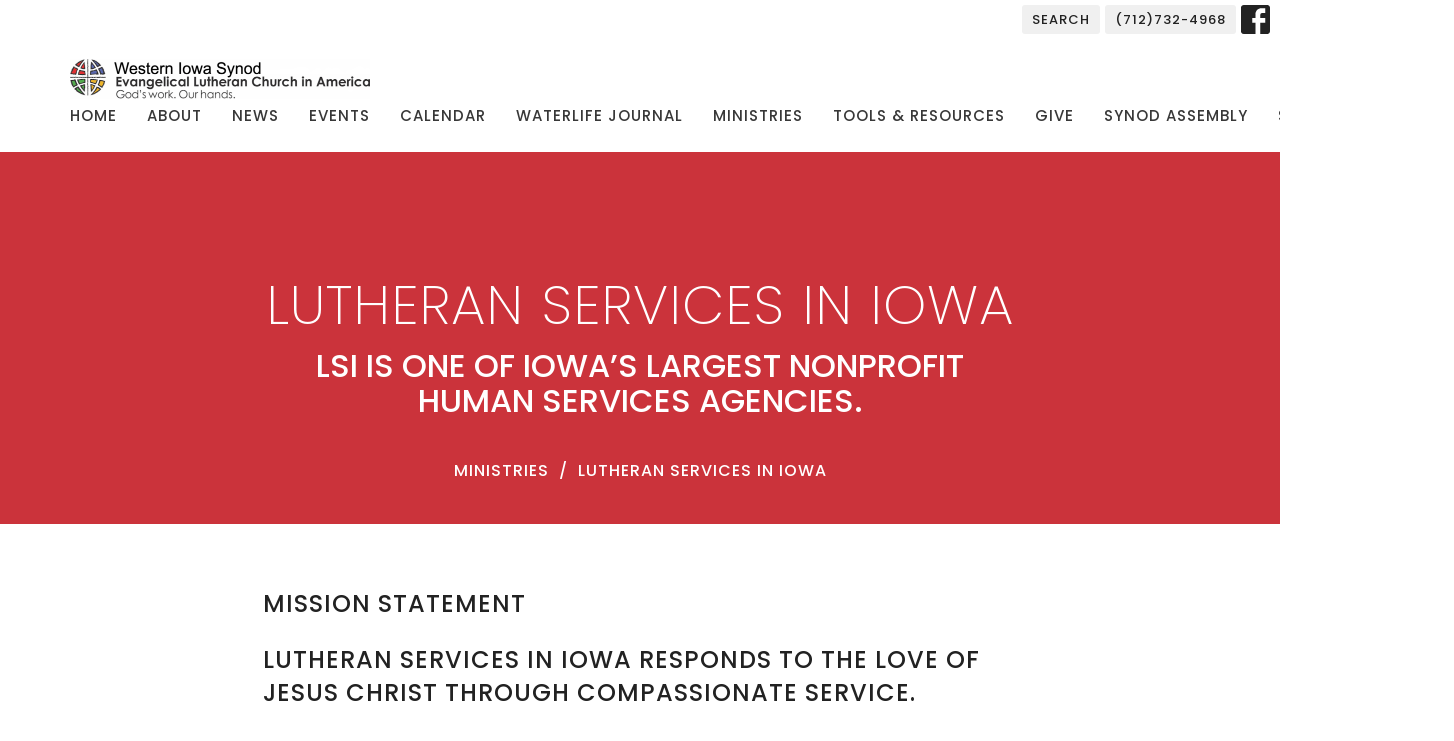

--- FILE ---
content_type: text/css; charset=utf-8
request_url: https://www.wisynod.org/themes/stylesheet.css?timestamp=2026-01-25+14%3A14%3A37+-0600
body_size: 370304
content:
/*!
 * Bootstrap v3.3.7 (http://getbootstrap.com)
 * Copyright 2011-2016 Twitter, Inc.
 * Licensed under MIT (https://github.com/twbs/bootstrap/blob/master/LICENSE)
 *//*! normalize.css v3.0.3 | MIT License | github.com/necolas/normalize.css */html{font-family:sans-serif;-ms-text-size-adjust:100%;-webkit-text-size-adjust:100%}body{margin:0}article,aside,details,figcaption,figure,footer,header,hgroup,main,menu,nav,section,summary{display:block}audio,canvas,progress,video{display:inline-block;vertical-align:baseline}audio:not([controls]){display:none;height:0}[hidden],template{display:none}a{background-color:transparent}a:active,a:hover{outline:0}abbr[title]{border-bottom:1px dotted}b,strong{font-weight:bold}dfn{font-style:italic}h1{font-size:2em;margin:0.67em 0}mark{background:#ff0;color:#000}small{font-size:80%}sub,sup{font-size:75%;line-height:0;position:relative;vertical-align:baseline}sup{top:-0.5em}sub{bottom:-0.25em}img{border:0}svg:not(:root){overflow:hidden}figure{margin:1em 40px}hr{box-sizing:content-box;height:0}pre{overflow:auto}code,kbd,pre,samp{font-family:monospace, monospace;font-size:1em}button,input,optgroup,select,textarea{color:inherit;font:inherit;margin:0}button{overflow:visible}button,select{text-transform:none}button,html input[type="button"],input[type="reset"],input[type="submit"]{-webkit-appearance:button;cursor:pointer}button[disabled],html input[disabled]{cursor:default}button::-moz-focus-inner,input::-moz-focus-inner{border:0;padding:0}input{line-height:normal}input[type="checkbox"],input[type="radio"]{box-sizing:border-box;padding:0}input[type="number"]::-webkit-inner-spin-button,input[type="number"]::-webkit-outer-spin-button{height:auto}input[type="search"]{-webkit-appearance:textfield;box-sizing:content-box}input[type="search"]::-webkit-search-cancel-button,input[type="search"]::-webkit-search-decoration{-webkit-appearance:none}fieldset{border:1px solid #c0c0c0;margin:0 2px;padding:0.35em 0.625em 0.75em}legend{border:0;padding:0}textarea{overflow:auto}optgroup{font-weight:bold}table{border-collapse:collapse;border-spacing:0}td,th{padding:0}/*! Source: https://github.com/h5bp/html5-boilerplate/blob/master/src/css/main.css */@media print{*,*:before,*:after{background:transparent !important;color:#000 !important;box-shadow:none !important;text-shadow:none !important}a,a:visited{text-decoration:underline}a[href]:after{content:" (" attr(href) ")"}abbr[title]:after{content:" (" attr(title) ")"}a[href^="#"]:after,a[href^="javascript:"]:after{content:""}pre,blockquote{border:1px solid #999;page-break-inside:avoid}thead{display:table-header-group}tr,img{page-break-inside:avoid}img{max-width:100% !important}p,h2,h3{orphans:3;widows:3}h2,h3{page-break-after:avoid}.navbar{display:none}.btn>.caret,.dropup>.btn>.caret{border-top-color:#000 !important}.label{border:1px solid #000}.table{border-collapse:collapse !important}.table td,.table th{background-color:#fff !important}.table-bordered th,.table-bordered td{border:1px solid #ddd !important}}*{-webkit-box-sizing:border-box;-moz-box-sizing:border-box;box-sizing:border-box}*:before,*:after{-webkit-box-sizing:border-box;-moz-box-sizing:border-box;box-sizing:border-box}html{-webkit-tap-highlight-color:rgba(0,0,0,0)}body{font-family:'Lato',Arial,Verdana,sans-serif;font-size:15px;line-height:1.55;color:#222;background-color:#fff}input,button,select,textarea{font-family:inherit;font-size:inherit;line-height:inherit}a{color:#685bc7;fill:#685bc7;text-decoration:none}a:hover,a:focus{color:#43369f;fill:#43369f;text-decoration:none}a:focus{outline:5px auto -webkit-focus-ring-color;outline-offset:-2px}figure{margin:0}img{vertical-align:middle}.img-responsive,.thumbnail>img,.thumbnail a>img{display:block;max-width:100%;height:auto}.img-rounded{border-radius:6px}.img-thumbnail{padding:4px;line-height:1.55;background-color:#fff;border:1px solid #ddd;border-radius:4px;-webkit-transition:all .2s ease-in-out;-o-transition:all .2s ease-in-out;transition:all .2s ease-in-out;display:inline-block;max-width:100%;height:auto}.img-circle{border-radius:50%}hr{margin-top:23px;margin-bottom:23px;border:0;border-top:1px solid #e6e6e6}.sr-only{position:absolute;width:1px;height:1px;margin:-1px;padding:0;overflow:hidden;clip:rect(0, 0, 0, 0);border:0}.sr-only-focusable:active,.sr-only-focusable:focus{position:static;width:auto;height:auto;margin:0;overflow:visible;clip:auto}[role="button"]{cursor:pointer}h1,h2,h3,h4,h5,h6,.h1,.h2,.h3,.h4,.h5,.h6,.article h4{font-family:'Poppins',serif;font-weight:200;line-height:1.3;text-transform:uppercase;letter-spacing:1px;color:inherit;font-style:inherit}h1 small,h2 small,h3 small,h4 small,h5 small,h6 small,.h1 small,.h2 small,.h3 small,.h4 small,.h5 small,.h6 small,h1 .small,h2 .small,h3 .small,h4 .small,h5 .small,h6 .small,.h1 .small,.h2 .small,.h3 .small,.h4 .small,.h5 .small,.h6 .small{font-weight:normal;line-height:1;color:#777}h1,.h1,h2,.h2,h3,.h3,.article h4{margin-top:23px;margin-bottom:11.5px}h1 small,.h1 small,h2 small,.h2 small,h3 small,.h3 small,h1 .small,.h1 .small,h2 .small,.h2 .small,h3 .small,.h3 .small{font-size:65%}h4,.h4,h5,.h5,h6,.h6{margin-top:11.5px;margin-bottom:11.5px;line-height:1.4}h4 small,.h4 small,h5 small,.h5 small,h6 small,.h6 small,h4 .small,.h4 .small,h5 .small,.h5 .small,h6 .small,.h6 .small{font-size:75%}h1,.h1{font-size:42px}h2,.h2{font-size:36px}h3,.h3,.article h4{font-size:24px}h4,.h4{font-size:18px}h5,.h5{font-size:16px}h6,.h6{font-size:14px}h3,.h3,h4,.h4,h5,.h5,h6,.h6,.article h4{font-weight:500;text-transform:uppercase}p{margin:0 0 20px}.lead{margin-bottom:20px;font-size:17px;line-height:1.4}@media (min-width:768px){.lead{font-size:22.5px}}small,.small{font-size:86%;line-height:1.25}mark,.mark{background-color:#fdd835;padding:.2em}.text-left{text-align:left}.text-right{text-align:right}.text-center{text-align:center}.text-justify{text-align:justify}.text-nowrap{white-space:nowrap}.text-lowercase{text-transform:lowercase}.text-uppercase{text-transform:uppercase}.text-capitalize{text-transform:capitalize}.text-muted{color:#808080;fill:#808080}.text-primary{color:#cb333b !important;fill:#cb333b !important}a.text-primary:hover,a:hover .text-primary,a.text-primary:focus,a:focus .text-primary{color:#8e2429 !important;fill:#8e2429 !important}.text-success{color:#27b662 !important;fill:#27b662 !important}a.text-success:hover,a:hover .text-success,a.text-success:focus,a:focus .text-success{color:#1a7740 !important;fill:#1a7740 !important}.text-info{color:#5bc0de !important;fill:#5bc0de !important}a.text-info:hover,a:hover .text-info,a.text-info:focus,a:focus .text-info{color:#28a1c5 !important;fill:#28a1c5 !important}.text-warning{color:#fdd835 !important;fill:#fdd835 !important}a.text-warning:hover,a:hover .text-warning,a.text-warning:focus,a:focus .text-warning{color:#e3ba02 !important;fill:#e3ba02 !important}.text-danger{color:#e96663 !important;fill:#e96663 !important}a.text-danger:hover,a:hover .text-danger,a.text-danger:focus,a:focus .text-danger{color:#e02420 !important;fill:#e02420 !important}.bg-primary{color:#fff;background-color:#cb333b}a.bg-primary:hover,a.bg-primary:focus{background-color:#a2292f}.bg-success{background-color:#dff0d8}a.bg-success:hover,a.bg-success:focus{background-color:#c1e2b3}.bg-info{background-color:#d9edf7}a.bg-info:hover,a.bg-info:focus{background-color:#afd9ee}.bg-warning{background-color:#fdd835}a.bg-warning:hover,a.bg-warning:focus{background-color:#fdce02}.bg-danger{background-color:#e96663}a.bg-danger:hover,a.bg-danger:focus{background-color:#e33a36}.page-header{padding-bottom:10.5px;margin:46px 0 23px;border-bottom:1px solid #eee}ul,ol{margin-top:0;margin-bottom:11.5px}ul ul,ol ul,ul ol,ol ol{margin-bottom:0}.list-unstyled{padding-left:0;list-style:none}.list-inline{padding-left:0;list-style:none;margin-left:-5px}.list-inline>li{display:inline-block;padding-left:5px;padding-right:5px}dl{margin-top:0;margin-bottom:23px}dt,dd{line-height:1.55}dt{font-weight:bold}dd{margin-left:0}@media (min-width:768px){.dl-horizontal dt{float:left;width:160px;clear:left;text-align:right;overflow:hidden;text-overflow:ellipsis;white-space:nowrap}.dl-horizontal dd{margin-left:180px}}abbr[title],abbr[data-original-title]{cursor:help;border-bottom:1px dotted #777}.initialism{font-size:90%;text-transform:uppercase}blockquote{font-family:'Poppins',serif;text-transform:uppercase;letter-spacing:1px;padding:11.5px 23px;margin:0 0 23px;font-size:18.75px;border-left:5px solid #eee}blockquote p:last-child,blockquote ul:last-child,blockquote ol:last-child{margin-bottom:0}blockquote footer,blockquote small,blockquote .small{display:block;font-size:80%;line-height:1.55;color:#777}blockquote footer:before,blockquote small:before,blockquote .small:before{content:'\2014 \00A0'}.blockquote-reverse,blockquote.pull-right{padding-right:15px;padding-left:0;border-right:5px solid #eee;border-left:0;text-align:right}.blockquote-reverse footer:before,blockquote.pull-right footer:before,.blockquote-reverse small:before,blockquote.pull-right small:before,.blockquote-reverse .small:before,blockquote.pull-right .small:before{content:''}.blockquote-reverse footer:after,blockquote.pull-right footer:after,.blockquote-reverse small:after,blockquote.pull-right small:after,.blockquote-reverse .small:after,blockquote.pull-right .small:after{content:'\00A0 \2014'}address{margin-bottom:23px;font-style:normal;line-height:1.55}.element .body a{text-decoration:underline}code,kbd,pre,samp{font-family:Menlo,Monaco,Consolas,"Courier New",monospace}code{padding:2px 4px;font-size:90%;color:#c7254e;background-color:#f9f2f4;border-radius:4px}kbd{padding:2px 4px;font-size:90%;color:#fff;background-color:#333;border-radius:3px;box-shadow:inset 0 -1px 0 rgba(0,0,0,0.25)}kbd kbd{padding:0;font-size:100%;font-weight:bold;box-shadow:none}pre{display:block;padding:11px;margin:0 0 11.5px;font-size:14px;line-height:1.55;word-break:break-all;word-wrap:break-word;color:#333;background-color:#f5f5f5;border:1px solid #ccc;border-radius:4px}pre code{padding:0;font-size:inherit;color:inherit;white-space:pre-wrap;background-color:transparent;border-radius:0}.pre-scrollable{max-height:340px;overflow-y:scroll}.container{margin-right:auto;margin-left:auto;padding-left:10px;padding-right:10px}@media (min-width:768px){.container{width:740px}}@media (min-width:992px){.container{width:960px}}@media (min-width:1200px){.container{width:1160px}}.container-fluid{margin-right:auto;margin-left:auto;padding-left:10px;padding-right:10px}.row{margin-left:-10px;margin-right:-10px}.col-xs-1, .col-sm-1, .col-md-1, .col-lg-1, .col-xs-2, .col-sm-2, .col-md-2, .col-lg-2, .col-xs-3, .col-sm-3, .col-md-3, .col-lg-3, .col-xs-4, .col-sm-4, .col-md-4, .col-lg-4, .col-xs-5, .col-sm-5, .col-md-5, .col-lg-5, .col-xs-6, .col-sm-6, .col-md-6, .col-lg-6, .col-xs-7, .col-sm-7, .col-md-7, .col-lg-7, .col-xs-8, .col-sm-8, .col-md-8, .col-lg-8, .col-xs-9, .col-sm-9, .col-md-9, .col-lg-9, .col-xs-10, .col-sm-10, .col-md-10, .col-lg-10, .col-xs-11, .col-sm-11, .col-md-11, .col-lg-11, .col-xs-12, .col-sm-12, .col-md-12, .col-lg-12{position:relative;min-height:1px;padding-left:10px;padding-right:10px}.col-xs-1, .col-xs-2, .col-xs-3, .col-xs-4, .col-xs-5, .col-xs-6, .col-xs-7, .col-xs-8, .col-xs-9, .col-xs-10, .col-xs-11, .col-xs-12{float:left}.col-xs-12{width:100%}.col-xs-11{width:91.66666667%}.col-xs-10{width:83.33333333%}.col-xs-9{width:75%}.col-xs-8{width:66.66666667%}.col-xs-7{width:58.33333333%}.col-xs-6{width:50%}.col-xs-5{width:41.66666667%}.col-xs-4{width:33.33333333%}.col-xs-3{width:25%}.col-xs-2{width:16.66666667%}.col-xs-1{width:8.33333333%}.col-xs-pull-12{right:100%}.col-xs-pull-11{right:91.66666667%}.col-xs-pull-10{right:83.33333333%}.col-xs-pull-9{right:75%}.col-xs-pull-8{right:66.66666667%}.col-xs-pull-7{right:58.33333333%}.col-xs-pull-6{right:50%}.col-xs-pull-5{right:41.66666667%}.col-xs-pull-4{right:33.33333333%}.col-xs-pull-3{right:25%}.col-xs-pull-2{right:16.66666667%}.col-xs-pull-1{right:8.33333333%}.col-xs-pull-0{right:auto}.col-xs-push-12{left:100%}.col-xs-push-11{left:91.66666667%}.col-xs-push-10{left:83.33333333%}.col-xs-push-9{left:75%}.col-xs-push-8{left:66.66666667%}.col-xs-push-7{left:58.33333333%}.col-xs-push-6{left:50%}.col-xs-push-5{left:41.66666667%}.col-xs-push-4{left:33.33333333%}.col-xs-push-3{left:25%}.col-xs-push-2{left:16.66666667%}.col-xs-push-1{left:8.33333333%}.col-xs-push-0{left:auto}.col-xs-offset-12{margin-left:100%}.col-xs-offset-11{margin-left:91.66666667%}.col-xs-offset-10{margin-left:83.33333333%}.col-xs-offset-9{margin-left:75%}.col-xs-offset-8{margin-left:66.66666667%}.col-xs-offset-7{margin-left:58.33333333%}.col-xs-offset-6{margin-left:50%}.col-xs-offset-5{margin-left:41.66666667%}.col-xs-offset-4{margin-left:33.33333333%}.col-xs-offset-3{margin-left:25%}.col-xs-offset-2{margin-left:16.66666667%}.col-xs-offset-1{margin-left:8.33333333%}.col-xs-offset-0{margin-left:0}@media (min-width:768px){.col-sm-1, .col-sm-2, .col-sm-3, .col-sm-4, .col-sm-5, .col-sm-6, .col-sm-7, .col-sm-8, .col-sm-9, .col-sm-10, .col-sm-11, .col-sm-12{float:left}.col-sm-12{width:100%}.col-sm-11{width:91.66666667%}.col-sm-10{width:83.33333333%}.col-sm-9{width:75%}.col-sm-8{width:66.66666667%}.col-sm-7{width:58.33333333%}.col-sm-6{width:50%}.col-sm-5{width:41.66666667%}.col-sm-4{width:33.33333333%}.col-sm-3{width:25%}.col-sm-2{width:16.66666667%}.col-sm-1{width:8.33333333%}.col-sm-pull-12{right:100%}.col-sm-pull-11{right:91.66666667%}.col-sm-pull-10{right:83.33333333%}.col-sm-pull-9{right:75%}.col-sm-pull-8{right:66.66666667%}.col-sm-pull-7{right:58.33333333%}.col-sm-pull-6{right:50%}.col-sm-pull-5{right:41.66666667%}.col-sm-pull-4{right:33.33333333%}.col-sm-pull-3{right:25%}.col-sm-pull-2{right:16.66666667%}.col-sm-pull-1{right:8.33333333%}.col-sm-pull-0{right:auto}.col-sm-push-12{left:100%}.col-sm-push-11{left:91.66666667%}.col-sm-push-10{left:83.33333333%}.col-sm-push-9{left:75%}.col-sm-push-8{left:66.66666667%}.col-sm-push-7{left:58.33333333%}.col-sm-push-6{left:50%}.col-sm-push-5{left:41.66666667%}.col-sm-push-4{left:33.33333333%}.col-sm-push-3{left:25%}.col-sm-push-2{left:16.66666667%}.col-sm-push-1{left:8.33333333%}.col-sm-push-0{left:auto}.col-sm-offset-12{margin-left:100%}.col-sm-offset-11{margin-left:91.66666667%}.col-sm-offset-10{margin-left:83.33333333%}.col-sm-offset-9{margin-left:75%}.col-sm-offset-8{margin-left:66.66666667%}.col-sm-offset-7{margin-left:58.33333333%}.col-sm-offset-6{margin-left:50%}.col-sm-offset-5{margin-left:41.66666667%}.col-sm-offset-4{margin-left:33.33333333%}.col-sm-offset-3{margin-left:25%}.col-sm-offset-2{margin-left:16.66666667%}.col-sm-offset-1{margin-left:8.33333333%}.col-sm-offset-0{margin-left:0}}@media (min-width:992px){.col-md-1, .col-md-2, .col-md-3, .col-md-4, .col-md-5, .col-md-6, .col-md-7, .col-md-8, .col-md-9, .col-md-10, .col-md-11, .col-md-12{float:left}.col-md-12{width:100%}.col-md-11{width:91.66666667%}.col-md-10{width:83.33333333%}.col-md-9{width:75%}.col-md-8{width:66.66666667%}.col-md-7{width:58.33333333%}.col-md-6{width:50%}.col-md-5{width:41.66666667%}.col-md-4{width:33.33333333%}.col-md-3{width:25%}.col-md-2{width:16.66666667%}.col-md-1{width:8.33333333%}.col-md-pull-12{right:100%}.col-md-pull-11{right:91.66666667%}.col-md-pull-10{right:83.33333333%}.col-md-pull-9{right:75%}.col-md-pull-8{right:66.66666667%}.col-md-pull-7{right:58.33333333%}.col-md-pull-6{right:50%}.col-md-pull-5{right:41.66666667%}.col-md-pull-4{right:33.33333333%}.col-md-pull-3{right:25%}.col-md-pull-2{right:16.66666667%}.col-md-pull-1{right:8.33333333%}.col-md-pull-0{right:auto}.col-md-push-12{left:100%}.col-md-push-11{left:91.66666667%}.col-md-push-10{left:83.33333333%}.col-md-push-9{left:75%}.col-md-push-8{left:66.66666667%}.col-md-push-7{left:58.33333333%}.col-md-push-6{left:50%}.col-md-push-5{left:41.66666667%}.col-md-push-4{left:33.33333333%}.col-md-push-3{left:25%}.col-md-push-2{left:16.66666667%}.col-md-push-1{left:8.33333333%}.col-md-push-0{left:auto}.col-md-offset-12{margin-left:100%}.col-md-offset-11{margin-left:91.66666667%}.col-md-offset-10{margin-left:83.33333333%}.col-md-offset-9{margin-left:75%}.col-md-offset-8{margin-left:66.66666667%}.col-md-offset-7{margin-left:58.33333333%}.col-md-offset-6{margin-left:50%}.col-md-offset-5{margin-left:41.66666667%}.col-md-offset-4{margin-left:33.33333333%}.col-md-offset-3{margin-left:25%}.col-md-offset-2{margin-left:16.66666667%}.col-md-offset-1{margin-left:8.33333333%}.col-md-offset-0{margin-left:0}}@media (min-width:1200px){.col-lg-1, .col-lg-2, .col-lg-3, .col-lg-4, .col-lg-5, .col-lg-6, .col-lg-7, .col-lg-8, .col-lg-9, .col-lg-10, .col-lg-11, .col-lg-12{float:left}.col-lg-12{width:100%}.col-lg-11{width:91.66666667%}.col-lg-10{width:83.33333333%}.col-lg-9{width:75%}.col-lg-8{width:66.66666667%}.col-lg-7{width:58.33333333%}.col-lg-6{width:50%}.col-lg-5{width:41.66666667%}.col-lg-4{width:33.33333333%}.col-lg-3{width:25%}.col-lg-2{width:16.66666667%}.col-lg-1{width:8.33333333%}.col-lg-pull-12{right:100%}.col-lg-pull-11{right:91.66666667%}.col-lg-pull-10{right:83.33333333%}.col-lg-pull-9{right:75%}.col-lg-pull-8{right:66.66666667%}.col-lg-pull-7{right:58.33333333%}.col-lg-pull-6{right:50%}.col-lg-pull-5{right:41.66666667%}.col-lg-pull-4{right:33.33333333%}.col-lg-pull-3{right:25%}.col-lg-pull-2{right:16.66666667%}.col-lg-pull-1{right:8.33333333%}.col-lg-pull-0{right:auto}.col-lg-push-12{left:100%}.col-lg-push-11{left:91.66666667%}.col-lg-push-10{left:83.33333333%}.col-lg-push-9{left:75%}.col-lg-push-8{left:66.66666667%}.col-lg-push-7{left:58.33333333%}.col-lg-push-6{left:50%}.col-lg-push-5{left:41.66666667%}.col-lg-push-4{left:33.33333333%}.col-lg-push-3{left:25%}.col-lg-push-2{left:16.66666667%}.col-lg-push-1{left:8.33333333%}.col-lg-push-0{left:auto}.col-lg-offset-12{margin-left:100%}.col-lg-offset-11{margin-left:91.66666667%}.col-lg-offset-10{margin-left:83.33333333%}.col-lg-offset-9{margin-left:75%}.col-lg-offset-8{margin-left:66.66666667%}.col-lg-offset-7{margin-left:58.33333333%}.col-lg-offset-6{margin-left:50%}.col-lg-offset-5{margin-left:41.66666667%}.col-lg-offset-4{margin-left:33.33333333%}.col-lg-offset-3{margin-left:25%}.col-lg-offset-2{margin-left:16.66666667%}.col-lg-offset-1{margin-left:8.33333333%}.col-lg-offset-0{margin-left:0}}table{background-color:transparent}caption{padding-top:8px;padding-bottom:8px;color:#808080;text-align:left}th{text-align:left}.table{width:100%;max-width:100%;margin-bottom:23px}.table>thead>tr>th,.table>tbody>tr>th,.table>tfoot>tr>th,.table>thead>tr>td,.table>tbody>tr>td,.table>tfoot>tr>td{padding:8px;line-height:1.55;vertical-align:top;border-top:1px solid #e6e6e6}.table>thead>tr>th{vertical-align:bottom;border-bottom:2px solid #e6e6e6}.table>caption+thead>tr:first-child>th,.table>colgroup+thead>tr:first-child>th,.table>thead:first-child>tr:first-child>th,.table>caption+thead>tr:first-child>td,.table>colgroup+thead>tr:first-child>td,.table>thead:first-child>tr:first-child>td{border-top:0}.table>tbody+tbody{border-top:2px solid #e6e6e6}.table .table{background-color:#fff}.table-condensed>thead>tr>th,.table-condensed>tbody>tr>th,.table-condensed>tfoot>tr>th,.table-condensed>thead>tr>td,.table-condensed>tbody>tr>td,.table-condensed>tfoot>tr>td{padding:5px}.table-bordered{border:1px solid #e6e6e6}.table-bordered>thead>tr>th,.table-bordered>tbody>tr>th,.table-bordered>tfoot>tr>th,.table-bordered>thead>tr>td,.table-bordered>tbody>tr>td,.table-bordered>tfoot>tr>td{border:1px solid #e6e6e6}.table-bordered>thead>tr>th,.table-bordered>thead>tr>td{border-bottom-width:2px}.table-striped>tbody>tr:nth-of-type(odd){background-color:#f7f7f7}.table-hover>tbody>tr:hover{background-color:#f7f7f7}.table-hover>tbody>tr:hover .table-input{background-color:#f2f2f2}.table-hover>tbody>tr:hover .table-input:focus{background-color:#fff}.table-hover>tbody>tr:hover .table-input:disabled{background-color:#e8e8e8}table col[class*="col-"]{position:static;float:none;display:table-column}table td[class*="col-"],table th[class*="col-"]{position:static;float:none;display:table-cell}.table>thead>tr>td.active,.table>tbody>tr>td.active,.table>tfoot>tr>td.active,.table>thead>tr>th.active,.table>tbody>tr>th.active,.table>tfoot>tr>th.active,.table>thead>tr.active>td,.table>tbody>tr.active>td,.table>tfoot>tr.active>td,.table>thead>tr.active>th,.table>tbody>tr.active>th,.table>tfoot>tr.active>th{background-color:#f7f7f7}.table-hover>tbody>tr>td.active:hover,.table-hover>tbody>tr>th.active:hover,.table-hover>tbody>tr.active:hover>td,.table-hover>tbody>tr:hover>.active,.table-hover>tbody>tr.active:hover>th{background-color:#ebebeb}.table>thead>tr>td.success,.table>tbody>tr>td.success,.table>tfoot>tr>td.success,.table>thead>tr>th.success,.table>tbody>tr>th.success,.table>tfoot>tr>th.success,.table>thead>tr.success>td,.table>tbody>tr.success>td,.table>tfoot>tr.success>td,.table>thead>tr.success>th,.table>tbody>tr.success>th,.table>tfoot>tr.success>th{background-color:#dff0d8}.table-hover>tbody>tr>td.success:hover,.table-hover>tbody>tr>th.success:hover,.table-hover>tbody>tr.success:hover>td,.table-hover>tbody>tr:hover>.success,.table-hover>tbody>tr.success:hover>th{background-color:#d0e9c6}.table>thead>tr>td.info,.table>tbody>tr>td.info,.table>tfoot>tr>td.info,.table>thead>tr>th.info,.table>tbody>tr>th.info,.table>tfoot>tr>th.info,.table>thead>tr.info>td,.table>tbody>tr.info>td,.table>tfoot>tr.info>td,.table>thead>tr.info>th,.table>tbody>tr.info>th,.table>tfoot>tr.info>th{background-color:#d9edf7}.table-hover>tbody>tr>td.info:hover,.table-hover>tbody>tr>th.info:hover,.table-hover>tbody>tr.info:hover>td,.table-hover>tbody>tr:hover>.info,.table-hover>tbody>tr.info:hover>th{background-color:#c4e3f3}.table>thead>tr>td.warning,.table>tbody>tr>td.warning,.table>tfoot>tr>td.warning,.table>thead>tr>th.warning,.table>tbody>tr>th.warning,.table>tfoot>tr>th.warning,.table>thead>tr.warning>td,.table>tbody>tr.warning>td,.table>tfoot>tr.warning>td,.table>thead>tr.warning>th,.table>tbody>tr.warning>th,.table>tfoot>tr.warning>th{background-color:#fdd835}.table-hover>tbody>tr>td.warning:hover,.table-hover>tbody>tr>th.warning:hover,.table-hover>tbody>tr.warning:hover>td,.table-hover>tbody>tr:hover>.warning,.table-hover>tbody>tr.warning:hover>th{background-color:#fdd31c}.table>thead>tr>td.danger,.table>tbody>tr>td.danger,.table>tfoot>tr>td.danger,.table>thead>tr>th.danger,.table>tbody>tr>th.danger,.table>tfoot>tr>th.danger,.table>thead>tr.danger>td,.table>tbody>tr.danger>td,.table>tfoot>tr.danger>td,.table>thead>tr.danger>th,.table>tbody>tr.danger>th,.table>tfoot>tr.danger>th{background-color:#e96663}.table-hover>tbody>tr>td.danger:hover,.table-hover>tbody>tr>th.danger:hover,.table-hover>tbody>tr.danger:hover>td,.table-hover>tbody>tr:hover>.danger,.table-hover>tbody>tr.danger:hover>th{background-color:#e6504d}.table-responsive{overflow-x:auto;min-height:0.01%}@media screen and (max-width:767px){.table-responsive{width:100%;margin-bottom:17.25px;overflow-y:hidden;-ms-overflow-style:-ms-autohiding-scrollbar;border:1px solid #e6e6e6}.table-responsive>.table{margin-bottom:0}.table-responsive>.table>thead>tr>th,.table-responsive>.table>tbody>tr>th,.table-responsive>.table>tfoot>tr>th,.table-responsive>.table>thead>tr>td,.table-responsive>.table>tbody>tr>td,.table-responsive>.table>tfoot>tr>td{white-space:nowrap}.table-responsive>.table-bordered{border:0}.table-responsive>.table-bordered>thead>tr>th:first-child,.table-responsive>.table-bordered>tbody>tr>th:first-child,.table-responsive>.table-bordered>tfoot>tr>th:first-child,.table-responsive>.table-bordered>thead>tr>td:first-child,.table-responsive>.table-bordered>tbody>tr>td:first-child,.table-responsive>.table-bordered>tfoot>tr>td:first-child{border-left:0}.table-responsive>.table-bordered>thead>tr>th:last-child,.table-responsive>.table-bordered>tbody>tr>th:last-child,.table-responsive>.table-bordered>tfoot>tr>th:last-child,.table-responsive>.table-bordered>thead>tr>td:last-child,.table-responsive>.table-bordered>tbody>tr>td:last-child,.table-responsive>.table-bordered>tfoot>tr>td:last-child{border-right:0}.table-responsive>.table-bordered>tbody>tr:last-child>th,.table-responsive>.table-bordered>tfoot>tr:last-child>th,.table-responsive>.table-bordered>tbody>tr:last-child>td,.table-responsive>.table-bordered>tfoot>tr:last-child>td{border-bottom:0}}fieldset{padding:0;margin:0;border:0;min-width:0}legend{display:block;width:100%;padding:0;margin-bottom:23px;font-size:22.5px;line-height:inherit;color:#333;border:0;border-bottom:1px solid #e5e5e5}label{display:inline-block;max-width:100%;margin-bottom:5px;font-weight:bold}input[type="search"]{-webkit-box-sizing:border-box;-moz-box-sizing:border-box;box-sizing:border-box}input[type="radio"],input[type="checkbox"]{margin:4px 0 0;margin-top:1px \9;line-height:normal}input[type="file"]{display:block}input[type="range"]{display:block;width:100%}select[multiple],select[size]{height:auto}input[type="file"]:focus,input[type="radio"]:focus,input[type="checkbox"]:focus{outline:5px auto -webkit-focus-ring-color;outline-offset:-2px}output{display:block;padding-top:7px;font-size:15px;line-height:1.55;color:#555}.form-control{display:block;width:100%;height:37px;padding:6px 12px;font-size:15px;line-height:1.55;color:#555;background-color:#fff;background-image:none;border:1px solid #e6e6e6;border-radius:4px;-webkit-box-shadow:inset 0 1px 1px rgba(0,0,0,0.075);box-shadow:inset 0 1px 1px rgba(0,0,0,0.075);-webkit-transition:border-color ease-in-out .15s, box-shadow ease-in-out .15s;-o-transition:border-color ease-in-out .15s, box-shadow ease-in-out .15s;transition:border-color ease-in-out .15s, box-shadow ease-in-out .15s}.form-control:focus{border-color:#cb333b;outline:0;-webkit-box-shadow:inset 0 1px 1px rgba(0,0,0,.075), 0 0 8px rgba(203, 51, 59, 0.6);box-shadow:inset 0 1px 1px rgba(0,0,0,.075), 0 0 8px rgba(203, 51, 59, 0.6)}.form-control::-moz-placeholder{color:#999;opacity:1}.form-control:-ms-input-placeholder{color:#999}.form-control::-webkit-input-placeholder{color:#999}.form-control::-ms-expand{border:0;background-color:transparent}.form-control[disabled],.form-control[readonly],fieldset[disabled] .form-control{background-color:#eee;opacity:1}.form-control[disabled],fieldset[disabled] .form-control{cursor:not-allowed}textarea.form-control{height:auto}input[type="search"]{-webkit-appearance:none}@media screen and (-webkit-min-device-pixel-ratio:0){input[type="date"].form-control,input[type="time"].form-control,input[type="datetime-local"].form-control,input[type="month"].form-control{line-height:37px}input[type="date"].input-sm,input[type="time"].input-sm,input[type="datetime-local"].input-sm,input[type="month"].input-sm,.input-group-sm input[type="date"],.input-group-sm input[type="time"],.input-group-sm input[type="datetime-local"],.input-group-sm input[type="month"]{line-height:31px}input[type="date"].input-lg,input[type="time"].input-lg,input[type="datetime-local"].input-lg,input[type="month"].input-lg,.input-group-lg input[type="date"],.input-group-lg input[type="time"],.input-group-lg input[type="datetime-local"],.input-group-lg input[type="month"]{line-height:48px}}.form-group{margin-bottom:15px}.radio,.checkbox{position:relative;display:block;margin-top:10px;margin-bottom:10px}.radio label,.checkbox label{min-height:23px;padding-left:20px;margin-bottom:0;font-weight:normal;cursor:pointer}.radio input[type="radio"],.radio-inline input[type="radio"],.checkbox input[type="checkbox"],.checkbox-inline input[type="checkbox"]{position:absolute;margin-left:-20px;margin-top:4px \9}.radio+.radio,.checkbox+.checkbox{margin-top:-5px}.radio-inline,.checkbox-inline{position:relative;display:inline-block;padding-left:20px;margin-bottom:0;vertical-align:middle;font-weight:normal;cursor:pointer}.radio-inline+.radio-inline,.checkbox-inline+.checkbox-inline{margin-top:0;margin-left:10px}input[type="radio"][disabled],input[type="checkbox"][disabled],input[type="radio"].disabled,input[type="checkbox"].disabled,fieldset[disabled] input[type="radio"],fieldset[disabled] input[type="checkbox"]{cursor:not-allowed}.radio-inline.disabled,.checkbox-inline.disabled,fieldset[disabled] .radio-inline,fieldset[disabled] .checkbox-inline{cursor:not-allowed}.radio.disabled label,.checkbox.disabled label,fieldset[disabled] .radio label,fieldset[disabled] .checkbox label{cursor:not-allowed}.form-control-static{padding-top:7px;padding-bottom:7px;margin-bottom:0;min-height:38px}.form-control-static.input-lg,.form-control-static.input-sm{padding-left:0;padding-right:0}.input-sm{height:31px;padding:5px 10px;font-size:13px;line-height:1.5;border-radius:3px}select.input-sm{height:31px;line-height:31px}textarea.input-sm,select[multiple].input-sm{height:auto}.form-group-sm .form-control{height:31px;padding:5px 10px;font-size:13px;line-height:1.5;border-radius:3px}.form-group-sm select.form-control{height:31px;line-height:31px}.form-group-sm textarea.form-control,.form-group-sm select[multiple].form-control{height:auto}.form-group-sm .form-control-static{height:31px;min-height:36px;padding:6px 10px;font-size:13px;line-height:1.5}.input-lg{height:48px;padding:10px 16px;font-size:19px;line-height:1.3333333;border-radius:6px}select.input-lg{height:48px;line-height:48px}textarea.input-lg,select[multiple].input-lg{height:auto}.form-group-lg .form-control{height:48px;padding:10px 16px;font-size:19px;line-height:1.3333333;border-radius:6px}.form-group-lg select.form-control{height:48px;line-height:48px}.form-group-lg textarea.form-control,.form-group-lg select[multiple].form-control{height:auto}.form-group-lg .form-control-static{height:48px;min-height:42px;padding:11px 16px;font-size:19px;line-height:1.3333333}.has-feedback{position:relative}.has-feedback .form-control{padding-right:46.25px}.form-control-feedback{position:absolute;top:0;right:0;z-index:2;display:block;width:37px;height:37px;line-height:37px;text-align:center;pointer-events:none}.input-lg+.form-control-feedback,.input-group-lg+.form-control-feedback,.form-group-lg .form-control+.form-control-feedback{width:48px;height:48px;line-height:48px}.input-sm+.form-control-feedback,.input-group-sm+.form-control-feedback,.form-group-sm .form-control+.form-control-feedback{width:31px;height:31px;line-height:31px}.has-success .help-block,.has-success .control-label,.has-success .radio,.has-success .checkbox,.has-success .radio-inline,.has-success .checkbox-inline,.has-success.radio label,.has-success.checkbox label,.has-success.radio-inline label,.has-success.checkbox-inline label{color:#3c763d}.has-success .form-control{border-color:#3c763d;-webkit-box-shadow:inset 0 1px 1px rgba(0,0,0,0.075);box-shadow:inset 0 1px 1px rgba(0,0,0,0.075)}.has-success .form-control:focus{border-color:#2b542c;-webkit-box-shadow:inset 0 1px 1px rgba(0,0,0,0.075),0 0 6px #67b168;box-shadow:inset 0 1px 1px rgba(0,0,0,0.075),0 0 6px #67b168}.has-success .input-group-addon{color:#3c763d;border-color:#3c763d;background-color:#dff0d8}.has-success .form-control-feedback{color:#3c763d}.has-warning .help-block,.has-warning .control-label,.has-warning .radio,.has-warning .checkbox,.has-warning .radio-inline,.has-warning .checkbox-inline,.has-warning.radio label,.has-warning.checkbox label,.has-warning.radio-inline label,.has-warning.checkbox-inline label{color:#333}.has-warning .form-control{border-color:#333;-webkit-box-shadow:inset 0 1px 1px rgba(0,0,0,0.075);box-shadow:inset 0 1px 1px rgba(0,0,0,0.075)}.has-warning .form-control:focus{border-color:#1a1a1a;-webkit-box-shadow:inset 0 1px 1px rgba(0,0,0,0.075),0 0 6px #666;box-shadow:inset 0 1px 1px rgba(0,0,0,0.075),0 0 6px #666}.has-warning .input-group-addon{color:#333;border-color:#333;background-color:#fdd835}.has-warning .form-control-feedback{color:#333}.has-error .help-block,.has-error .control-label,.has-error .radio,.has-error .checkbox,.has-error .radio-inline,.has-error .checkbox-inline,.has-error.radio label,.has-error.checkbox label,.has-error.radio-inline label,.has-error.checkbox-inline label{color:#f1f1f1}.has-error .form-control{border-color:#f1f1f1;-webkit-box-shadow:inset 0 1px 1px rgba(0,0,0,0.075);box-shadow:inset 0 1px 1px rgba(0,0,0,0.075)}.has-error .form-control:focus{border-color:#d8d8d8;-webkit-box-shadow:inset 0 1px 1px rgba(0,0,0,0.075),0 0 6px #fff;box-shadow:inset 0 1px 1px rgba(0,0,0,0.075),0 0 6px #fff}.has-error .input-group-addon{color:#f1f1f1;border-color:#f1f1f1;background-color:#e96663}.has-error .form-control-feedback{color:#f1f1f1}.has-feedback label~.form-control-feedback{top:28px}.has-feedback label.sr-only~.form-control-feedback{top:0}.help-block{display:block;margin-top:5px;margin-bottom:10px;color:#808080}@media (min-width:768px){.form-inline .form-group{display:inline-block;margin-bottom:0;vertical-align:middle}.form-inline .form-control{display:inline-block;width:auto;vertical-align:middle}.form-inline .form-control-static{display:inline-block}.form-inline .input-group{display:inline-table;vertical-align:middle}.form-inline .input-group .input-group-addon,.form-inline .input-group .input-group-btn,.form-inline .input-group .form-control{width:auto}.form-inline .input-group>.form-control{width:100%}.form-inline .control-label{margin-bottom:0;vertical-align:middle}.form-inline .radio,.form-inline .checkbox{display:inline-block;margin-top:0;margin-bottom:0;vertical-align:middle}.form-inline .radio label,.form-inline .checkbox label{padding-left:0}.form-inline .radio input[type="radio"],.form-inline .checkbox input[type="checkbox"]{position:relative;margin-left:0}.form-inline .has-feedback .form-control-feedback{top:0}}.form-horizontal .radio,.form-horizontal .checkbox,.form-horizontal .radio-inline,.form-horizontal .checkbox-inline{margin-top:0;margin-bottom:0;padding-top:7px}.form-horizontal .radio,.form-horizontal .checkbox{min-height:30px}.form-horizontal .form-group{margin-left:-10px;margin-right:-10px}@media (min-width:768px){.form-horizontal .control-label{text-align:right;margin-bottom:0;padding-top:7px}}.form-horizontal .has-feedback .form-control-feedback{right:10px}@media (min-width:768px){.form-horizontal .form-group-lg .control-label{padding-top:11px;font-size:19px}}@media (min-width:768px){.form-horizontal .form-group-sm .control-label{padding-top:6px;font-size:13px}}.btn{display:inline-block;margin-bottom:0;font-family:'Poppins',serif;font-weight:500;text-align:center;vertical-align:middle;touch-action:manipulation;font-style:normal;cursor:pointer;background-image:none;border:0 solid transparent;letter-spacing:1px;text-transform:uppercase;white-space:nowrap;padding:6px 12px;font-size:80%;line-height:1.55;border-radius:4px;-webkit-user-select:none;-moz-user-select:none;-ms-user-select:none;user-select:none}.btn:focus,.btn:active:focus,.btn.active:focus,.btn.focus,.btn:active.focus,.btn.active.focus{outline:5px auto -webkit-focus-ring-color;outline-offset:-2px}.btn:hover,.btn:focus,.btn.focus{color:inherit;text-decoration:none}.btn:active,.btn.active{outline:0;background-image:none;-webkit-box-shadow:inset 0 3px 5px rgba(0,0,0,0.125);box-shadow:inset 0 3px 5px rgba(0,0,0,0.125)}.btn.disabled,.btn[disabled],fieldset[disabled] .btn{cursor:not-allowed;opacity:.65;filter:alpha(opacity=65);-webkit-box-shadow:none;box-shadow:none}a.btn.disabled,fieldset[disabled] a.btn{pointer-events:none}.btn-default{color:#222;fill:#222;background-color:#f0f0f0;border-color:#e8e8e8}.btn-default:focus,.btn-default.focus{background-color:#d6d6d6;border-color:#c9c9c9;color:#222;fill:#222}.btn-default:hover{background-color:#d6d6d6;border-color:#d4d4d4;color:#222;fill:#222}.btn-default:active,.btn-default.active,.open>.dropdown-toggle.btn-default{color:#222;fill:#222;background-color:#d6d6d6;border-color:#d4d4d4}.btn-default:active:hover,.btn-default.active:hover,.open>.dropdown-toggle.btn-default:hover,.btn-default:active:focus,.btn-default.active:focus,.open>.dropdown-toggle.btn-default:focus,.btn-default:active.focus,.btn-default.active.focus,.open>.dropdown-toggle.btn-default.focus{color:#222;fill:#222;background-color:#c4c4c4;border-color:#c9c9c9}.btn-default:active,.btn-default.active,.open>.dropdown-toggle.btn-default{background-image:none}.btn-default.disabled:hover,.btn-default[disabled]:hover,fieldset[disabled] .btn-default:hover,.btn-default.disabled:focus,.btn-default[disabled]:focus,fieldset[disabled] .btn-default:focus,.btn-default.disabled.focus,.btn-default[disabled].focus,fieldset[disabled] .btn-default.focus{background-color:#f0f0f0;border-color:#e8e8e8}.btn-default .badge{color:#f0f0f0;fill:#f0f0f0;background-color:#222}.btn-primary{color:#fff;fill:#fff;background-color:#cb333b;border-color:#b72e35}.btn-primary:focus,.btn-primary.focus{background-color:#a2292f;border-color:#862227;color:#fff;fill:#fff}.btn-primary:hover{background-color:#a2292f;border-color:#96262c;color:#fff;fill:#fff}.btn-primary:active,.btn-primary.active,.open>.dropdown-toggle.btn-primary{color:#fff;fill:#fff;background-color:#a2292f;border-color:#96262c}.btn-primary:active:hover,.btn-primary.active:hover,.open>.dropdown-toggle.btn-primary:hover,.btn-primary:active:focus,.btn-primary.active:focus,.open>.dropdown-toggle.btn-primary:focus,.btn-primary:active.focus,.btn-primary.active.focus,.open>.dropdown-toggle.btn-primary.focus{color:#fff;fill:#fff;background-color:#862227;border-color:#862227}.btn-primary:active,.btn-primary.active,.open>.dropdown-toggle.btn-primary{background-image:none}.btn-primary.disabled:hover,.btn-primary[disabled]:hover,fieldset[disabled] .btn-primary:hover,.btn-primary.disabled:focus,.btn-primary[disabled]:focus,fieldset[disabled] .btn-primary:focus,.btn-primary.disabled.focus,.btn-primary[disabled].focus,fieldset[disabled] .btn-primary.focus{background-color:#cb333b;border-color:#b72e35}.btn-primary .badge{color:#cb333b;fill:#cb333b;background-color:#fff}.btn-success{color:#fff;fill:#fff;background-color:#27b662;border-color:#23a157}.btn-success:focus,.btn-success.focus{background-color:#1e8c4b;border-color:#186f3c;color:#fff;fill:#fff}.btn-success:hover{background-color:#1e8c4b;border-color:#1b7f45;color:#fff;fill:#fff}.btn-success:active,.btn-success.active,.open>.dropdown-toggle.btn-success{color:#fff;fill:#fff;background-color:#1e8c4b;border-color:#1b7f45}.btn-success:active:hover,.btn-success.active:hover,.open>.dropdown-toggle.btn-success:hover,.btn-success:active:focus,.btn-success.active:focus,.open>.dropdown-toggle.btn-success:focus,.btn-success:active.focus,.btn-success.active.focus,.open>.dropdown-toggle.btn-success.focus{color:#fff;fill:#fff;background-color:#186f3c;border-color:#186f3c}.btn-success:active,.btn-success.active,.open>.dropdown-toggle.btn-success{background-image:none}.btn-success.disabled:hover,.btn-success[disabled]:hover,fieldset[disabled] .btn-success:hover,.btn-success.disabled:focus,.btn-success[disabled]:focus,fieldset[disabled] .btn-success:focus,.btn-success.disabled.focus,.btn-success[disabled].focus,fieldset[disabled] .btn-success.focus{background-color:#27b662;border-color:#23a157}.btn-success .badge{color:#27b662;fill:#27b662;background-color:#fff}.btn-info{color:#fff;fill:#fff;background-color:#5bc0de;border-color:#46b8da}.btn-info:focus,.btn-info.focus{background-color:#31b0d5;border-color:#269abc;color:#fff;fill:#fff}.btn-info:hover{background-color:#31b0d5;border-color:#29a8cd;color:#fff;fill:#fff}.btn-info:active,.btn-info.active,.open>.dropdown-toggle.btn-info{color:#fff;fill:#fff;background-color:#31b0d5;border-color:#29a8cd}.btn-info:active:hover,.btn-info.active:hover,.open>.dropdown-toggle.btn-info:hover,.btn-info:active:focus,.btn-info.active:focus,.open>.dropdown-toggle.btn-info:focus,.btn-info:active.focus,.btn-info.active.focus,.open>.dropdown-toggle.btn-info.focus{color:#fff;fill:#fff;background-color:#269abc;border-color:#269abc}.btn-info:active,.btn-info.active,.open>.dropdown-toggle.btn-info{background-image:none}.btn-info.disabled:hover,.btn-info[disabled]:hover,fieldset[disabled] .btn-info:hover,.btn-info.disabled:focus,.btn-info[disabled]:focus,fieldset[disabled] .btn-info:focus,.btn-info.disabled.focus,.btn-info[disabled].focus,fieldset[disabled] .btn-info.focus{background-color:#5bc0de;border-color:#46b8da}.btn-info .badge{color:#5bc0de;fill:#5bc0de;background-color:#fff}.btn-warning{color:#000;fill:#000;background-color:#fdd835;border-color:#fdd31c}.btn-warning:focus,.btn-warning.focus{background-color:#fdce02;border-color:#d9b102;color:#000;fill:#000}.btn-warning:hover{background-color:#fdce02;border-color:#edc202;color:#000;fill:#000}.btn-warning:active,.btn-warning.active,.open>.dropdown-toggle.btn-warning{color:#000;fill:#000;background-color:#fdce02;border-color:#edc202}.btn-warning:active:hover,.btn-warning.active:hover,.open>.dropdown-toggle.btn-warning:hover,.btn-warning:active:focus,.btn-warning.active:focus,.open>.dropdown-toggle.btn-warning:focus,.btn-warning:active.focus,.btn-warning.active.focus,.open>.dropdown-toggle.btn-warning.focus{color:#000;fill:#000;background-color:#d9b102;border-color:#d9b102}.btn-warning:active,.btn-warning.active,.open>.dropdown-toggle.btn-warning{background-image:none}.btn-warning.disabled:hover,.btn-warning[disabled]:hover,fieldset[disabled] .btn-warning:hover,.btn-warning.disabled:focus,.btn-warning[disabled]:focus,fieldset[disabled] .btn-warning:focus,.btn-warning.disabled.focus,.btn-warning[disabled].focus,fieldset[disabled] .btn-warning.focus{background-color:#fdd835;border-color:#fdd31c}.btn-warning .badge{color:#fdd835;fill:#fdd835;background-color:#000}.btn-danger{color:#fff;fill:#fff;background-color:#e96663;border-color:#e6504d}.btn-danger:focus,.btn-danger.focus{background-color:#e33a36;border-color:#d7221e;color:#fff;fill:#fff}.btn-danger:hover{background-color:#e33a36;border-color:#e12d29;color:#fff;fill:#fff}.btn-danger:active,.btn-danger.active,.open>.dropdown-toggle.btn-danger{color:#fff;fill:#fff;background-color:#e33a36;border-color:#e12d29}.btn-danger:active:hover,.btn-danger.active:hover,.open>.dropdown-toggle.btn-danger:hover,.btn-danger:active:focus,.btn-danger.active:focus,.open>.dropdown-toggle.btn-danger:focus,.btn-danger:active.focus,.btn-danger.active.focus,.open>.dropdown-toggle.btn-danger.focus{color:#fff;fill:#fff;background-color:#d7221e;border-color:#d7221e}.btn-danger:active,.btn-danger.active,.open>.dropdown-toggle.btn-danger{background-image:none}.btn-danger.disabled:hover,.btn-danger[disabled]:hover,fieldset[disabled] .btn-danger:hover,.btn-danger.disabled:focus,.btn-danger[disabled]:focus,fieldset[disabled] .btn-danger:focus,.btn-danger.disabled.focus,.btn-danger[disabled].focus,fieldset[disabled] .btn-danger.focus{background-color:#e96663;border-color:#e6504d}.btn-danger .badge{color:#e96663;fill:#e96663;background-color:#fff}.btn-transparent{background-color:transparent}.btn-link{color:#685bc7;fill:#685bc7;font-weight:normal;border-radius:0;letter-spacing:1px !important}.btn-link,.btn-link:active,.btn-link.active,.btn-link[disabled],fieldset[disabled] .btn-link{background-color:transparent;-webkit-box-shadow:none;box-shadow:none}.btn-link,.btn-link:hover,.btn-link:focus,.btn-link:active{border-color:transparent}.btn-link:hover,.btn-link:focus{color:#43369f;fill:#43369f;text-decoration:none;background-color:transparent}.btn-link[disabled]:hover,fieldset[disabled] .btn-link:hover,.btn-link[disabled]:focus,fieldset[disabled] .btn-link:focus{color:#777;fill:#777;text-decoration:none}.bg-primary .btn-link{color:#fff;fill:#fff}.bg-secondary .btn-link{color:#fff;fill:#fff}.btn-lg,.btn-group-lg>.btn{padding:10px 16px;font-size:110%;line-height:1.3333333;border-radius:6px}.btn-sm,.btn-group-sm>.btn{padding:5px 10px;font-size:13px;line-height:1.5;border-radius:3px}.btn-xs,.btn-group-xs>.btn{padding:1px 5px;font-size:13px;line-height:1.5;border-radius:3px}.btn-block{display:block;width:100%}.btn-block+.btn-block{margin-top:5px}input[type="submit"].btn-block,input[type="reset"].btn-block,input[type="button"].btn-block{width:100%}.fade{opacity:0;-webkit-transition:opacity .15s linear;-o-transition:opacity .15s linear;transition:opacity .15s linear}.fade.in{opacity:1}.collapse{display:none}.collapse.in{display:block}tr.collapse.in{display:table-row}tbody.collapse.in{display:table-row-group}.collapsing{position:relative;height:0;overflow:hidden;-webkit-transition-property:height, visibility;transition-property:height, visibility;-webkit-transition-duration:.35s;transition-duration:.35s;-webkit-transition-timing-function:ease;transition-timing-function:ease}.caret{display:inline-block;width:0;height:0;margin-left:2px;vertical-align:middle;border-top:4px dashed;border-top:4px solid \9;border-right:4px solid transparent;border-left:4px solid transparent}.dropup,.dropdown{position:relative}.dropdown-toggle:focus{outline:0}.dropdown-menu{position:absolute;top:100%;left:0;z-index:1000;display:none;float:left;min-width:160px;padding:5px 0;margin:2px 0 0;list-style:none;font-size:15px;text-align:left;background-color:#fff;border:1px solid #f2f2f2;border-radius:4px;-webkit-box-shadow:0 6px 12px rgba(0,0,0,0.175);box-shadow:0 6px 12px rgba(0,0,0,0.175);background-clip:padding-box}.dropdown-menu.pull-right{right:0;left:auto}.dropdown-menu .divider{height:1px;margin:10.5px 0;overflow:hidden;background-color:#e6e6e6}.dropdown-menu>li>a,.dropdown-menu>li input[type="submit"],.dropdown-menu>.dropdown-checkbox>label,.dropdown-menu .token-input-dropdown-item{display:block;padding:5px 20px;clear:both;font-weight:normal;line-height:1.55;color:#222;fill:#222;background-color:transparent;border:0;width:100%;text-align:left;white-space:nowrap}.dropdown-menu>li>a:hover,.dropdown-menu>.dropdown-checkbox>label:hover,.dropdown-menu>li input[type="submit"]:hover,.dropdown-menu>li>a:focus,.dropdown-menu>.dropdown-checkbox>label:focus,.dropdown-menu>li input[type="submit"]:focus{text-decoration:none;color:#000;background-color:#f7f7f7}.dropdown-menu>.active>a,.dropdown-menu>.active>a:hover,.dropdown-menu>.active>a:focus{color:#fff;text-decoration:none;outline:0;background-color:#685bc7}.dropdown-menu>.disabled>a,.dropdown-menu>li input[type="submit"]:disabled,.dropdown-menu>.disabled>a:hover,.dropdown-menu>li input[type="submit"]:disabled:hover,.dropdown-menu>.disabled>a:focus,.dropdown-menu>li input[type="submit"]:disabled:focus{color:#808080 !important}.dropdown-menu>.disabled>a:hover,.dropdown-menu>li input[type="submit"]:disabled:hover,.dropdown-menu>.disabled>a:focus,.dropdown-menu>li input[type="submit"]:disabled:focus{text-decoration:none !important;background-color:transparent !important;background-image:none !important;filter:progid:DXImageTransform.Microsoft.gradient(enabled = false);cursor:not-allowed !important}.open>.dropdown-menu{display:block}.open>a{outline:0}.dropdown-menu-right{left:auto;right:0}.dropdown-menu-left{left:0;right:auto}.dropdown-header{font-family:'Poppins',serif;font-weight:500;letter-spacing:1px;text-transform:uppercase;display:block;padding:3px 20px;font-size:13px;line-height:1.55;color:#808080;white-space:nowrap}.dropdown-backdrop{position:fixed;left:0;right:0;bottom:0;top:0;z-index:990}.pull-right>.dropdown-menu{right:0;left:auto}.dropup .caret,.navbar-fixed-bottom .dropdown .caret{border-top:0;border-bottom:4px dashed;border-bottom:4px solid \9;content:""}.dropup .dropdown-menu,.navbar-fixed-bottom .dropdown .dropdown-menu{top:auto;bottom:100%;margin-bottom:2px}@media (min-width:768px){.navbar-right .dropdown-menu{left:auto;right:0}.navbar-right .dropdown-menu-left{left:0;right:auto}}.btn-group,.btn-group-vertical{position:relative;display:inline-block;vertical-align:middle}.btn-group>.btn,.btn-group-vertical>.btn{position:relative;float:left}.btn-group>.btn:hover,.btn-group-vertical>.btn:hover,.btn-group>.btn:focus,.btn-group-vertical>.btn:focus,.btn-group>.btn:active,.btn-group-vertical>.btn:active,.btn-group>.btn.active,.btn-group-vertical>.btn.active{z-index:2}.btn-group .btn+.btn,.btn-group .btn+.btn-group,.btn-group .btn-group+.btn,.btn-group .btn-group+.btn-group{margin-left:-1px}.btn-toolbar{margin-left:-5px}.btn-toolbar .btn,.btn-toolbar .btn-group,.btn-toolbar .input-group{float:left}.btn-toolbar>.btn,.btn-toolbar>.btn-group,.btn-toolbar>.input-group{margin-left:5px}.btn-group>.btn:not(:first-child):not(:last-child):not(.dropdown-toggle){border-radius:0}.btn-group>.btn:first-child{margin-left:0}.btn-group>.btn:first-child:not(:last-child):not(.dropdown-toggle){border-bottom-right-radius:0;border-top-right-radius:0}.btn-group>.btn:last-child:not(:first-child),.btn-group>.dropdown-toggle:not(:first-child){border-bottom-left-radius:0;border-top-left-radius:0}.btn-group>.btn-group{float:left}.btn-group>.btn-group:not(:first-child):not(:last-child)>.btn{border-radius:0}.btn-group>.btn-group:first-child:not(:last-child)>.btn:last-child,.btn-group>.btn-group:first-child:not(:last-child)>.dropdown-toggle{border-bottom-right-radius:0;border-top-right-radius:0}.btn-group>.btn-group:last-child:not(:first-child)>.btn:first-child{border-bottom-left-radius:0;border-top-left-radius:0}.btn-group .dropdown-toggle:active,.btn-group.open .dropdown-toggle{outline:0}.btn-group>.btn+.dropdown-toggle{padding-left:8px;padding-right:8px}.btn-group>.btn-lg+.dropdown-toggle{padding-left:12px;padding-right:12px}.btn-group.open .dropdown-toggle{-webkit-box-shadow:inset 0 3px 5px rgba(0,0,0,0.125);box-shadow:inset 0 3px 5px rgba(0,0,0,0.125)}.btn-group.open .dropdown-toggle.btn-link{-webkit-box-shadow:none;box-shadow:none}.btn .caret{margin-left:0}.btn-lg .caret{border-width:5px 5px 0;border-bottom-width:0}.dropup .btn-lg .caret{border-width:0 5px 5px}.btn-group-vertical>.btn,.btn-group-vertical>.btn-group,.btn-group-vertical>.btn-group>.btn{display:block;float:none;width:100%;max-width:100%}.btn-group-vertical>.btn-group>.btn{float:none}.btn-group-vertical>.btn+.btn,.btn-group-vertical>.btn+.btn-group,.btn-group-vertical>.btn-group+.btn,.btn-group-vertical>.btn-group+.btn-group{margin-top:-1px;margin-left:0}.btn-group-vertical>.btn:not(:first-child):not(:last-child){border-radius:0}.btn-group-vertical>.btn:first-child:not(:last-child){border-top-right-radius:4px;border-top-left-radius:4px;border-bottom-right-radius:0;border-bottom-left-radius:0}.btn-group-vertical>.btn:last-child:not(:first-child){border-top-right-radius:0;border-top-left-radius:0;border-bottom-right-radius:4px;border-bottom-left-radius:4px}.btn-group-vertical>.btn-group:not(:first-child):not(:last-child)>.btn{border-radius:0}.btn-group-vertical>.btn-group:first-child:not(:last-child)>.btn:last-child,.btn-group-vertical>.btn-group:first-child:not(:last-child)>.dropdown-toggle{border-bottom-right-radius:0;border-bottom-left-radius:0}.btn-group-vertical>.btn-group:last-child:not(:first-child)>.btn:first-child{border-top-right-radius:0;border-top-left-radius:0}.btn-group-justified{display:table;width:100%;table-layout:fixed;border-collapse:separate}.btn-group-justified>.btn,.btn-group-justified>.btn-group{float:none;display:table-cell;width:1%}.btn-group-justified>.btn-group .btn{width:100%}.btn-group-justified>.btn-group .dropdown-menu{left:auto}[data-toggle="buttons"]>.btn input[type="radio"],[data-toggle="buttons"]>.btn-group>.btn input[type="radio"],[data-toggle="buttons"]>.btn input[type="checkbox"],[data-toggle="buttons"]>.btn-group>.btn input[type="checkbox"]{position:absolute;clip:rect(0, 0, 0, 0);pointer-events:none}.input-group{position:relative;display:table;border-collapse:separate}.input-group[class*="col-"]{float:none;padding-left:0;padding-right:0}.input-group .form-control{position:relative;z-index:2;float:left;width:100%;margin-bottom:0}.input-group .form-control:focus{z-index:3}.input-group-lg>.form-control,.input-group-lg>.input-group-addon,.input-group-lg>.input-group-btn>.btn{height:48px;padding:10px 16px;font-size:19px;line-height:1.3333333;border-radius:6px}select.input-group-lg>.form-control,select.input-group-lg>.input-group-addon,select.input-group-lg>.input-group-btn>.btn{height:48px;line-height:48px}textarea.input-group-lg>.form-control,textarea.input-group-lg>.input-group-addon,textarea.input-group-lg>.input-group-btn>.btn,select[multiple].input-group-lg>.form-control,select[multiple].input-group-lg>.input-group-addon,select[multiple].input-group-lg>.input-group-btn>.btn{height:auto}.input-group-sm>.form-control,.input-group-sm>.input-group-addon,.input-group-sm>.input-group-btn>.btn{height:31px;padding:5px 10px;font-size:13px;line-height:1.5;border-radius:3px}select.input-group-sm>.form-control,select.input-group-sm>.input-group-addon,select.input-group-sm>.input-group-btn>.btn{height:31px;line-height:31px}textarea.input-group-sm>.form-control,textarea.input-group-sm>.input-group-addon,textarea.input-group-sm>.input-group-btn>.btn,select[multiple].input-group-sm>.form-control,select[multiple].input-group-sm>.input-group-addon,select[multiple].input-group-sm>.input-group-btn>.btn{height:auto}.input-group-addon,.input-group-btn,.input-group .form-control{display:table-cell}.input-group-addon:not(:first-child):not(:last-child),.input-group-btn:not(:first-child):not(:last-child),.input-group .form-control:not(:first-child):not(:last-child){border-radius:0}.input-group-addon,.input-group-btn{width:1%;white-space:nowrap;vertical-align:middle}.input-group-addon{padding:6px 12px;font-size:15px;font-weight:normal;line-height:1;color:#222;fill:#222;text-align:center;background-color:#e8e8e8;border:1px solid #e6e6e6;border-radius:4px}.input-group-addon.input-sm{padding:5px 10px;font-size:13px;border-radius:3px}.input-group-addon.input-lg{padding:10px 16px;font-size:19px;border-radius:6px}.input-group-addon input[type="radio"],.input-group-addon input[type="checkbox"]{margin-top:0}.input-group .form-control:first-child,.input-group-addon:first-child,.input-group-btn:first-child>.btn,.input-group-btn:first-child>.btn-group>.btn,.input-group-btn:first-child>.dropdown-toggle,.input-group-btn:last-child>.btn:not(:last-child):not(.dropdown-toggle),.input-group-btn:last-child>.btn-group:not(:last-child)>.btn{border-bottom-right-radius:0;border-top-right-radius:0}.input-group-addon:first-child{border-right:0}.input-group .form-control:last-child,.input-group-addon:last-child,.input-group-btn:last-child>.btn,.input-group-btn:last-child>.btn-group>.btn,.input-group-btn:last-child>.dropdown-toggle,.input-group-btn:first-child>.btn:not(:first-child),.input-group-btn:first-child>.btn-group:not(:first-child)>.btn{border-bottom-left-radius:0;border-top-left-radius:0}.input-group-addon:last-child{border-left:0}.input-group-btn{position:relative;white-space:nowrap}.input-group-btn>.btn{position:relative}.input-group-btn>.btn+.btn{margin-left:-1px}.input-group-btn>.btn:hover,.input-group-btn>.btn:focus,.input-group-btn>.btn:active{z-index:2}.input-group-btn:first-child>.btn,.input-group-btn:first-child>.btn-group{margin-right:-1px}.input-group-btn:last-child>.btn,.input-group-btn:last-child>.btn-group{z-index:2;margin-left:-1px}.nav{margin-bottom:0;padding-left:0;list-style:none}.nav>li{position:relative;display:block}.nav>li>a{font-family:'Poppins',serif;font-size:80%;text-transform:uppercase;letter-spacing:1px;font-weight:500;font-style:normal;position:relative;display:block;padding:6px 12px}.nav>li>a:hover,.nav>li>a:focus{text-decoration:none;background-color:#f7f7f7}.nav>li.disabled>a{color:#777}.nav>li.disabled>a:hover,.nav>li.disabled>a:focus{color:#777;text-decoration:none;background-color:transparent;cursor:not-allowed}.nav .open>a,.nav .open>a:hover,.nav .open>a:focus{background-color:#f7f7f7;border-color:#685bc7}.nav .nav-divider{height:1px;margin:10.5px 0;overflow:hidden;background-color:#e5e5e5}.nav>li>a>img{max-width:none}.nav-tabs{border-bottom:1px solid #e6e6e6}.nav-tabs>li{float:left;margin-bottom:-1px}.nav-tabs>li>a{margin-right:2px;line-height:1.55;border:1px solid transparent;border-radius:4px 4px 0 0}.nav-tabs>li>a:hover{border-color:#e6e6e6 #e6e6e6 #e6e6e6}.nav-tabs>li.active>a,.nav-tabs>li.active>a:hover,.nav-tabs>li.active>a:focus{color:#685bc7;background-color:#fff;border:1px solid #e6e6e6;border-bottom-color:transparent;cursor:default}.nav-tabs.nav-justified{width:100%;border-bottom:0}.nav-tabs.nav-justified>li{float:none}.nav-tabs.nav-justified>li>a{text-align:center;margin-bottom:5px}.nav-tabs.nav-justified>.dropdown .dropdown-menu{top:auto;left:auto}@media (min-width:768px){.nav-tabs.nav-justified>li{display:table-cell;width:1%}.nav-tabs.nav-justified>li>a{margin-bottom:0}}.nav-tabs.nav-justified>li>a{margin-right:0;border-radius:4px}.nav-tabs.nav-justified>.active>a,.nav-tabs.nav-justified>.active>a:hover,.nav-tabs.nav-justified>.active>a:focus{border:1px solid #e6e6e6}@media (min-width:768px){.nav-tabs.nav-justified>li>a{border-bottom:1px solid #e6e6e6;border-radius:4px 4px 0 0}.nav-tabs.nav-justified>.active>a,.nav-tabs.nav-justified>.active>a:hover,.nav-tabs.nav-justified>.active>a:focus{border-bottom-color:#fff}}.nav-pills>li{float:left}.nav-pills>li>a{border-radius:4px;border:1px solid transparent;font-family:inherit}.nav-pills>li+li{margin-left:2px}.nav-pills>li.active>a,.nav-pills>li.active>a:hover,.nav-pills>li.active>a:focus{color:#fff;background-color:#685bc7}.nav-stacked>li{float:none}.nav-stacked>li+li{margin-top:2px;margin-left:0}.nav-stacked>li>a{border:0;font-size:15px;font-family:inherit;font-style:normal;font-weight:normal;text-transform:capitalize;letter-spacing:0}.nav-justified{width:100%}.nav-justified>li{float:none}.nav-justified>li>a{text-align:center;margin-bottom:5px}.nav-justified>.dropdown .dropdown-menu{top:auto;left:auto}@media (min-width:768px){.nav-justified>li{display:table-cell;width:1%}.nav-justified>li>a{margin-bottom:0}}.nav-tabs-justified{border-bottom:0}.nav-tabs-justified>li>a{margin-right:0;border-radius:4px}.nav-tabs-justified>.active>a,.nav-tabs-justified>.active>a:hover,.nav-tabs-justified>.active>a:focus{border:1px solid #e6e6e6}@media (min-width:768px){.nav-tabs-justified>li>a{border-bottom:1px solid #e6e6e6;border-radius:4px 4px 0 0}.nav-tabs-justified>.active>a,.nav-tabs-justified>.active>a:hover,.nav-tabs-justified>.active>a:focus{border-bottom-color:#fff}}@media (min-width:768px){.sec-nav .navbar-nav>li{display:inline-block;float:none}}.tab-content>.tab-pane{display:none}.tab-content>.active{display:block}.nav-tabs .dropdown-menu{margin-top:-1px;border-top-right-radius:0;border-top-left-radius:0}.navbar{position:relative;min-height:50px;border:1px solid transparent}@media (min-width:768px){.navbar{border-radius:0}}@media (min-width:768px){.navbar-header{float:left}}.navbar-collapse{overflow-x:visible;padding-right:10px;padding-left:10px;border-top:1px solid transparent;box-shadow:inset 0 1px 0 rgba(255,255,255,0.1);-webkit-overflow-scrolling:touch}.navbar-collapse.in{overflow-y:auto}@media (min-width:768px){.navbar-collapse{width:auto;border-top:0;box-shadow:none}.navbar-collapse.collapse{display:block !important;height:auto !important;padding-bottom:0;overflow:visible !important}.navbar-collapse.in{overflow-y:visible}.navbar-fixed-top .navbar-collapse,.navbar-static-top .navbar-collapse,.navbar-fixed-bottom .navbar-collapse{padding-left:0;padding-right:0}}.navbar-fixed-top .navbar-collapse,.navbar-fixed-bottom .navbar-collapse{max-height:340px}@media (max-device-width:480px) and (orientation:landscape){.navbar-fixed-top .navbar-collapse,.navbar-fixed-bottom .navbar-collapse{max-height:200px}}.container>.navbar-header,.container-fluid>.navbar-header,.container>.navbar-collapse,.container-fluid>.navbar-collapse{margin-right:-10px;margin-left:-10px}@media (min-width:768px){.container>.navbar-header,.container-fluid>.navbar-header,.container>.navbar-collapse,.container-fluid>.navbar-collapse{margin-right:0;margin-left:0}}.navbar-static-top{z-index:1000;border-width:0 0 1px}@media (min-width:768px){.navbar-static-top{border-radius:0}}.navbar-fixed-top,.navbar-fixed-bottom{position:fixed;right:0;left:0;z-index:1030}@media (min-width:768px){.navbar-fixed-top,.navbar-fixed-bottom{border-radius:0}}.navbar-fixed-top{top:0;border-width:0 0 1px}.navbar-fixed-bottom{bottom:0;margin-bottom:0;border-width:1px 0 0}.navbar-brand{float:left;padding:13.5px 10px;font-size:19px;line-height:23px;height:50px}.navbar-brand:hover,.navbar-brand:focus{text-decoration:none}.navbar-brand>img{display:block}@media (min-width:768px){.navbar>.container .navbar-brand,.navbar>.container-fluid .navbar-brand{margin-left:-10px}}.navbar-toggle{position:relative;float:right;margin-right:10px;padding:9px 10px;margin-top:8px;margin-bottom:8px;background-color:transparent;background-image:none;border:1px solid transparent;border-radius:4px}.navbar-toggle:focus{outline:0}.navbar-toggle .icon-bar{display:block;width:22px;height:2px;border-radius:1px}.navbar-toggle .icon-bar+.icon-bar{margin-top:4px}@media (min-width:768px){.navbar-toggle{display:none}}.navbar-nav{margin:6.75px -10px}.navbar-nav>li>a{padding-top:10px;padding-bottom:10px;line-height:23px}@media (max-width:767px){.navbar-nav .open .dropdown-menu{position:static;float:none;width:auto;margin-top:0;background-color:transparent;border:0;box-shadow:none}.navbar-nav .open .dropdown-menu>li>a,.navbar-nav .open .dropdown-menu .dropdown-header{padding:5px 15px 5px 25px}.navbar-nav .open .dropdown-menu>li>a{line-height:23px}.navbar-nav .open .dropdown-menu>li>a:hover,.navbar-nav .open .dropdown-menu>li>a:focus{background-image:none}}@media (min-width:768px){.navbar-nav{float:left;margin:0}.navbar-nav>li{float:left}.navbar-nav>li>a{padding-top:13.5px;padding-bottom:13.5px}}.navbar-form{margin-left:-10px;margin-right:-10px;padding:10px 10px;border-top:1px solid transparent;border-bottom:1px solid transparent;-webkit-box-shadow:inset 0 1px 0 rgba(255,255,255,0.1),0 1px 0 rgba(255,255,255,0.1);box-shadow:inset 0 1px 0 rgba(255,255,255,0.1),0 1px 0 rgba(255,255,255,0.1);margin-top:6.5px;margin-bottom:6.5px}@media (min-width:768px){.navbar-form .form-group{display:inline-block;margin-bottom:0;vertical-align:middle}.navbar-form .form-control{display:inline-block;width:auto;vertical-align:middle}.navbar-form .form-control-static{display:inline-block}.navbar-form .input-group{display:inline-table;vertical-align:middle}.navbar-form .input-group .input-group-addon,.navbar-form .input-group .input-group-btn,.navbar-form .input-group .form-control{width:auto}.navbar-form .input-group>.form-control{width:100%}.navbar-form .control-label{margin-bottom:0;vertical-align:middle}.navbar-form .radio,.navbar-form .checkbox{display:inline-block;margin-top:0;margin-bottom:0;vertical-align:middle}.navbar-form .radio label,.navbar-form .checkbox label{padding-left:0}.navbar-form .radio input[type="radio"],.navbar-form .checkbox input[type="checkbox"]{position:relative;margin-left:0}.navbar-form .has-feedback .form-control-feedback{top:0}}@media (max-width:767px){.navbar-form .form-group{margin-bottom:5px}.navbar-form .form-group:last-child{margin-bottom:0}}@media (min-width:768px){.navbar-form{width:auto;border:0;margin-left:0;margin-right:0;padding-top:0;padding-bottom:0;-webkit-box-shadow:none;box-shadow:none}}.navbar-nav>li>.dropdown-menu{margin-top:0;border-top-right-radius:0;border-top-left-radius:0}.navbar-fixed-bottom .navbar-nav>li>.dropdown-menu{margin-bottom:0;border-top-right-radius:0;border-top-left-radius:0;border-bottom-right-radius:0;border-bottom-left-radius:0}.navbar-btn{margin-top:6.5px;margin-bottom:6.5px}.navbar-btn.btn-sm{margin-top:9.5px;margin-bottom:9.5px}.navbar-btn.btn-xs{margin-top:14px;margin-bottom:14px}.navbar-text{margin-top:13.5px;margin-bottom:13.5px}@media (min-width:768px){.navbar-text{float:left;margin-left:10px;margin-right:10px}}@media (min-width:768px){.navbar-left{float:left !important;float:left}.navbar-right{float:right !important;float:right;margin-right:-10px}.navbar-right~.navbar-right{margin-right:0}}.navbar-default{background-color:#f0f0f0;border-color:#dfdfdf}.navbar-default .navbar-brand{color:#1a1a1a}.navbar-default .navbar-brand:hover,.navbar-default .navbar-brand:focus{color:#010101;background-color:transparent}.navbar-default .navbar-text{color:#222}.navbar-default .navbar-nav>li>a{color:#1a1a1a}.navbar-default .navbar-nav>li>a:hover,.navbar-default .navbar-nav>li>a:focus{color:#030303;background-color:transparent}.navbar-default .navbar-nav>.active>a,.navbar-default .navbar-nav>.active>a:hover,.navbar-default .navbar-nav>.active>a:focus{color:#222;background-color:#dfdfdf}.navbar-default .navbar-nav>.disabled>a,.navbar-default .navbar-nav>.disabled>a:hover,.navbar-default .navbar-nav>.disabled>a:focus{color:#808080;background-color:transparent}.navbar-default .navbar-toggle{border-color:#ddd}.navbar-default .navbar-toggle:hover,.navbar-default .navbar-toggle:focus{background-color:#ddd}.navbar-default .navbar-toggle .icon-bar{background-color:#888}.navbar-default .navbar-collapse,.navbar-default .navbar-form{border-color:#dfdfdf}.navbar-default .navbar-nav>.open>a,.navbar-default .navbar-nav>.open>a:hover,.navbar-default .navbar-nav>.open>a:focus{background-color:#dfdfdf;color:#222}@media (max-width:767px){.navbar-default .navbar-nav .open .dropdown-menu>li>a{color:#1a1a1a}.navbar-default .navbar-nav .open .dropdown-menu>li>a:hover,.navbar-default .navbar-nav .open .dropdown-menu>li>a:focus{color:#030303;background-color:transparent}.navbar-default .navbar-nav .open .dropdown-menu>.active>a,.navbar-default .navbar-nav .open .dropdown-menu>.active>a:hover,.navbar-default .navbar-nav .open .dropdown-menu>.active>a:focus{color:#222;background-color:#dfdfdf}.navbar-default .navbar-nav .open .dropdown-menu>.disabled>a,.navbar-default .navbar-nav .open .dropdown-menu>.disabled>a:hover,.navbar-default .navbar-nav .open .dropdown-menu>.disabled>a:focus{color:#808080;background-color:transparent}}.navbar-default .navbar-link{color:#1a1a1a}.navbar-default .navbar-link:hover{color:#030303}.navbar-default .btn-link{color:#1a1a1a}.navbar-default .btn-link:hover,.navbar-default .btn-link:focus{color:#030303}.navbar-default .btn-link[disabled]:hover,fieldset[disabled] .navbar-default .btn-link:hover,.navbar-default .btn-link[disabled]:focus,fieldset[disabled] .navbar-default .btn-link:focus{color:#808080}.navbar-inverse{background-color:#222;border-color:#080808}.navbar-inverse .navbar-brand{color:#9d9d9d}.navbar-inverse .navbar-brand:hover,.navbar-inverse .navbar-brand:focus{color:#fff;background-color:transparent}.navbar-inverse .navbar-text{color:#9d9d9d}.navbar-inverse .navbar-nav>li>a{color:#9d9d9d}.navbar-inverse .navbar-nav>li>a:hover,.navbar-inverse .navbar-nav>li>a:focus{color:#fff;background-color:transparent}.navbar-inverse .navbar-nav>.active>a,.navbar-inverse .navbar-nav>.active>a:hover,.navbar-inverse .navbar-nav>.active>a:focus{color:#fff;background-color:#080808}.navbar-inverse .navbar-nav>.disabled>a,.navbar-inverse .navbar-nav>.disabled>a:hover,.navbar-inverse .navbar-nav>.disabled>a:focus{color:#444;background-color:transparent}.navbar-inverse .navbar-toggle{border-color:#333}.navbar-inverse .navbar-toggle:hover,.navbar-inverse .navbar-toggle:focus{background-color:#333}.navbar-inverse .navbar-toggle .icon-bar{background-color:#fff}.navbar-inverse .navbar-collapse,.navbar-inverse .navbar-form{border-color:#101010}.navbar-inverse .navbar-nav>.open>a,.navbar-inverse .navbar-nav>.open>a:hover,.navbar-inverse .navbar-nav>.open>a:focus{background-color:#080808;color:#fff}@media (max-width:767px){.navbar-inverse .navbar-nav .open .dropdown-menu>.dropdown-header{border-color:#080808}.navbar-inverse .navbar-nav .open .dropdown-menu .divider{background-color:#080808}.navbar-inverse .navbar-nav .open .dropdown-menu>li>a{color:#9d9d9d}.navbar-inverse .navbar-nav .open .dropdown-menu>li>a:hover,.navbar-inverse .navbar-nav .open .dropdown-menu>li>a:focus{color:#fff;background-color:transparent}.navbar-inverse .navbar-nav .open .dropdown-menu>.active>a,.navbar-inverse .navbar-nav .open .dropdown-menu>.active>a:hover,.navbar-inverse .navbar-nav .open .dropdown-menu>.active>a:focus{color:#fff;background-color:#080808}.navbar-inverse .navbar-nav .open .dropdown-menu>.disabled>a,.navbar-inverse .navbar-nav .open .dropdown-menu>.disabled>a:hover,.navbar-inverse .navbar-nav .open .dropdown-menu>.disabled>a:focus{color:#444;background-color:transparent}}.navbar-inverse .navbar-link{color:#9d9d9d}.navbar-inverse .navbar-link:hover{color:#fff}.navbar-inverse .btn-link{color:#9d9d9d}.navbar-inverse .btn-link:hover,.navbar-inverse .btn-link:focus{color:#fff}.navbar-inverse .btn-link[disabled]:hover,fieldset[disabled] .navbar-inverse .btn-link:hover,.navbar-inverse .btn-link[disabled]:focus,fieldset[disabled] .navbar-inverse .btn-link:focus{color:#444}.breadcrumb{font-family:'Poppins',serif;text-transform:uppercase;font-weight:500;letter-spacing:1px;padding:0 0;margin-bottom:0;list-style:none;background-color:transparent;border-radius:4px}.breadcrumb>li{display:inline-block}.breadcrumb>li+li:before{content:"/\00a0";padding:0 5px;color:#808080}.breadcrumb>.active{color:#808080}.pagination{display:inline-block;padding-left:0;margin:23px 0;border-radius:4px}.pagination>li{display:inline}.pagination>li>a,.pagination>li>span{position:relative;float:left;padding:6px 12px;line-height:1.55;text-decoration:none;color:#222;background-color:#f0f0f0;border:1px solid #e8e8e8;margin-left:-1px}.pagination>li:first-child>a,.pagination>li:first-child>span{margin-left:0;border-bottom-left-radius:4px;border-top-left-radius:4px}.pagination>li:last-child>a,.pagination>li:last-child>span{border-bottom-right-radius:4px;border-top-right-radius:4px}.pagination>li>a:hover,.pagination>li>span:hover,.pagination>li>a:focus,.pagination>li>span:focus{z-index:2;color:#222;background-color:#d6d6d6;border-color:#c9c9c9}.pagination>.active>a,.pagination>.active>span,.pagination>.active>a:hover,.pagination>.active>span:hover,.pagination>.active>a:focus,.pagination>.active>span:focus{z-index:3;color:#222;background-color:#d1d1d1;border-color:#c9c9c9;cursor:default}.pagination>.disabled>span,.pagination>.disabled>span:hover,.pagination>.disabled>span:focus,.pagination>.disabled>a,.pagination>.disabled>a:hover,.pagination>.disabled>a:focus{color:#808080;background-color:#f0f0f0;border-color:#e6e6e6;cursor:not-allowed}.pagination-lg>li>a,.pagination-lg>li>span{padding:10px 16px;font-size:19px;line-height:1.3333333}.pagination-lg>li:first-child>a,.pagination-lg>li:first-child>span{border-bottom-left-radius:6px;border-top-left-radius:6px}.pagination-lg>li:last-child>a,.pagination-lg>li:last-child>span{border-bottom-right-radius:6px;border-top-right-radius:6px}.pagination-sm>li>a,.pagination-sm>li>span{padding:5px 10px;font-size:13px;line-height:1.5}.pagination-sm>li:first-child>a,.pagination-sm>li:first-child>span{border-bottom-left-radius:3px;border-top-left-radius:3px}.pagination-sm>li:last-child>a,.pagination-sm>li:last-child>span{border-bottom-right-radius:3px;border-top-right-radius:3px}.pager{padding-left:0;margin:23px 0;list-style:none;text-align:center}.pager li{display:inline}.pager li>a,.pager li>span{display:inline-block;padding:5px 14px;background-color:#f0f0f0;border:1px solid #e8e8e8;border-radius:15px}.pager li>a:hover,.pager li>a:focus{text-decoration:none;background-color:#d6d6d6}.pager .next>a,.pager .next>span{float:right}.pager .previous>a,.pager .previous>span{float:left}.pager .disabled>a,.pager .disabled>a:hover,.pager .disabled>a:focus,.pager .disabled>span{color:#808080;background-color:#f0f0f0;cursor:not-allowed}.label{font-family:'Poppins',serif;letter-spacing:1px;text-transform:uppercase;font-weight:500;display:inline;padding:.2em .6em .3em;font-size:75%;font-weight:bold;line-height:1;text-align:center;white-space:nowrap;vertical-align:baseline;border-radius:.25em}a.label:hover,a.label:focus{color:#fff;text-decoration:none;cursor:pointer}.label:empty{display:none}.btn .label{position:relative;top:-1px}.label-default{fill:#f1f1f1;color:#f1f1f1;background-color:#777}.label-default[href]:hover,.label-default[href]:focus{background-color:#5e5e5e}.label-primary{fill:#f1f1f1;color:#f1f1f1;background-color:#cb333b}.label-primary[href]:hover,.label-primary[href]:focus{background-color:#a2292f}.label-success{fill:#f1f1f1;color:#f1f1f1;background-color:#27b662}.label-success[href]:hover,.label-success[href]:focus{background-color:#1e8c4b}.label-info{fill:#333;color:#333;background-color:#5bc0de}.label-info[href]:hover,.label-info[href]:focus{background-color:#31b0d5}.label-warning{fill:#333;color:#333;background-color:#fdd835}.label-warning[href]:hover,.label-warning[href]:focus{background-color:#fdce02}.label-danger{fill:#f1f1f1;color:#f1f1f1;background-color:#e96663}.label-danger[href]:hover,.label-danger[href]:focus{background-color:#e33a36}.badge{display:inline-block;min-width:10px;padding:3px 7px;font-size:13px;font-weight:bold;color:#fff;line-height:1;vertical-align:middle;white-space:nowrap;text-align:center;background-color:#777;border-radius:10px}.badge:empty{display:none}.btn .badge{position:relative;top:-1px}.btn-xs .badge,.btn-group-xs>.btn .badge{top:0;padding:1px 5px}a.badge:hover,a.badge:focus{color:#fff;text-decoration:none;cursor:pointer}.list-group-item.active>.badge,.nav-pills>.active>a>.badge{color:#685bc7;background-color:#fff}.list-group-item>.badge{float:right}.list-group-item>.badge+.badge{margin-right:5px}.nav-pills>li>a>.badge{margin-left:3px}.badge.user-list-badge{font-size:67%;position:relative;top:-2px}.thumbnail{display:block;padding:4px;margin-bottom:23px;line-height:1.55;background-color:#fff;border:1px solid #ddd;border-radius:4px;-webkit-transition:border .2s ease-in-out;-o-transition:border .2s ease-in-out;transition:border .2s ease-in-out}.thumbnail>img,.thumbnail a>img{margin-left:auto;margin-right:auto}a.thumbnail:hover,a.thumbnail:focus,a.thumbnail.active{border-color:#685bc7}.thumbnail .caption{padding:9px;color:#222}.alert{padding:15px;margin-bottom:23px;border:1px solid transparent;border-radius:4px}.alert h4{margin-top:0;color:inherit}.alert .alert-link{font-weight:bold}.alert>p,.alert>ul{margin-bottom:0}.alert>p+p{margin-top:5px}.alert-dismissable,.alert-dismissible{padding-right:35px}.alert-dismissable .close,.alert-dismissible .close{position:relative;top:-2px;right:-21px;color:inherit}.alert-success{background-color:#dff0d8;border-color:#d6e9c6;color:#3c763d !important;fill:#3c763d !important}.alert-success hr{border-top-color:#c9e2b3}.alert-success .alert-link{color:#3c763d !important;fill:#3c763d !important}.alert-success .alert-link:hover{color:#2b542c !important;fill:#2b542c !important}.alert-info{background-color:#d9edf7;border-color:#bce8f1;color:#31708f !important;fill:#31708f !important}.alert-info hr{border-top-color:#a6e1ec}.alert-info .alert-link{color:#31708f !important;fill:#31708f !important}.alert-info .alert-link:hover{color:#245269 !important;fill:#245269 !important}.alert-warning{background-color:#fdd835;border-color:#fdd835;color:#333 !important;fill:#333 !important}.alert-warning hr{border-top-color:#fdd31c}.alert-warning .alert-link{color:#333 !important;fill:#333 !important}.alert-warning .alert-link:hover{color:#1a1a1a !important;fill:#1a1a1a !important}.muted-alert-danger{color:#a94442;border-left:4px solid #a94442;background-color:#f2dede;border-color:#ebccd1}.alert-danger{background-color:#db231f;border-color:#db231f;color:#f1f1f1 !important;fill:#f1f1f1 !important}.alert-danger hr{border-top-color:#c5201c}.alert-danger .alert-link{color:#f1f1f1 !important;fill:#f1f1f1 !important}.alert-danger .alert-link:hover{color:#d8d8d8 !important;fill:#d8d8d8 !important}.alert-primary-ui{background-color:#333;border-color:#333;color:#f1f1f1 !important;fill:#f1f1f1 !important}.alert-primary-ui hr{border-top-color:#262626}.alert-primary-ui .alert-link{color:#f1f1f1 !important;fill:#f1f1f1 !important}.alert-primary-ui .alert-link:hover{color:#d8d8d8 !important;fill:#d8d8d8 !important}.alert-danger-white{background-color:#f1f1f1;border-color:#f1f1f1;color:#db231f !important;fill:#db231f !important}.alert-danger-white hr{border-top-color:#e4e4e4}.alert-danger-white .alert-link{color:#db231f !important;fill:#db231f !important}.alert-danger-white .alert-link:hover{color:#af1c19 !important;fill:#af1c19 !important}.alert-danger-white ul li{color:#000}@-webkit-keyframes progress-bar-stripes{from{background-position:40px 0}to{background-position:0 0}}@keyframes progress-bar-stripes{from{background-position:40px 0}to{background-position:0 0}}.progress{overflow:hidden;height:23px;margin-bottom:23px;background-color:#f5f5f5;border-radius:4px;-webkit-box-shadow:inset 0 1px 2px rgba(0,0,0,0.1);box-shadow:inset 0 1px 2px rgba(0,0,0,0.1)}.progress-bar{float:left;width:0%;height:100%;font-size:13px;line-height:23px;color:#fff;text-align:center;background-color:#cb333b;-webkit-box-shadow:inset 0 -1px 0 rgba(0,0,0,0.15);box-shadow:inset 0 -1px 0 rgba(0,0,0,0.15);-webkit-transition:width .6s ease;-o-transition:width .6s ease;transition:width .6s ease}.progress-striped .progress-bar,.progress-bar-striped{background-image:-webkit-linear-gradient(45deg, rgba(255,255,255,0.15) 25%, transparent 25%, transparent 50%, rgba(255,255,255,0.15) 50%, rgba(255,255,255,0.15) 75%, transparent 75%, transparent);background-image:-o-linear-gradient(45deg, rgba(255,255,255,0.15) 25%, transparent 25%, transparent 50%, rgba(255,255,255,0.15) 50%, rgba(255,255,255,0.15) 75%, transparent 75%, transparent);background-image:linear-gradient(45deg, rgba(255,255,255,0.15) 25%, transparent 25%, transparent 50%, rgba(255,255,255,0.15) 50%, rgba(255,255,255,0.15) 75%, transparent 75%, transparent);background-size:40px 40px}.progress.active .progress-bar,.progress-bar.active{-webkit-animation:progress-bar-stripes 2s linear infinite;-o-animation:progress-bar-stripes 2s linear infinite;animation:progress-bar-stripes 2s linear infinite}.progress-bar-success{background-color:#27b662}.progress-striped .progress-bar-success{background-image:-webkit-linear-gradient(45deg, rgba(255,255,255,0.15) 25%, transparent 25%, transparent 50%, rgba(255,255,255,0.15) 50%, rgba(255,255,255,0.15) 75%, transparent 75%, transparent);background-image:-o-linear-gradient(45deg, rgba(255,255,255,0.15) 25%, transparent 25%, transparent 50%, rgba(255,255,255,0.15) 50%, rgba(255,255,255,0.15) 75%, transparent 75%, transparent);background-image:linear-gradient(45deg, rgba(255,255,255,0.15) 25%, transparent 25%, transparent 50%, rgba(255,255,255,0.15) 50%, rgba(255,255,255,0.15) 75%, transparent 75%, transparent)}.progress-bar-info{background-color:#5bc0de}.progress-striped .progress-bar-info{background-image:-webkit-linear-gradient(45deg, rgba(255,255,255,0.15) 25%, transparent 25%, transparent 50%, rgba(255,255,255,0.15) 50%, rgba(255,255,255,0.15) 75%, transparent 75%, transparent);background-image:-o-linear-gradient(45deg, rgba(255,255,255,0.15) 25%, transparent 25%, transparent 50%, rgba(255,255,255,0.15) 50%, rgba(255,255,255,0.15) 75%, transparent 75%, transparent);background-image:linear-gradient(45deg, rgba(255,255,255,0.15) 25%, transparent 25%, transparent 50%, rgba(255,255,255,0.15) 50%, rgba(255,255,255,0.15) 75%, transparent 75%, transparent)}.progress-bar-warning{background-color:#fdd835}.progress-striped .progress-bar-warning{background-image:-webkit-linear-gradient(45deg, rgba(255,255,255,0.15) 25%, transparent 25%, transparent 50%, rgba(255,255,255,0.15) 50%, rgba(255,255,255,0.15) 75%, transparent 75%, transparent);background-image:-o-linear-gradient(45deg, rgba(255,255,255,0.15) 25%, transparent 25%, transparent 50%, rgba(255,255,255,0.15) 50%, rgba(255,255,255,0.15) 75%, transparent 75%, transparent);background-image:linear-gradient(45deg, rgba(255,255,255,0.15) 25%, transparent 25%, transparent 50%, rgba(255,255,255,0.15) 50%, rgba(255,255,255,0.15) 75%, transparent 75%, transparent)}.progress-bar-danger{background-color:#e96663}.progress-striped .progress-bar-danger{background-image:-webkit-linear-gradient(45deg, rgba(255,255,255,0.15) 25%, transparent 25%, transparent 50%, rgba(255,255,255,0.15) 50%, rgba(255,255,255,0.15) 75%, transparent 75%, transparent);background-image:-o-linear-gradient(45deg, rgba(255,255,255,0.15) 25%, transparent 25%, transparent 50%, rgba(255,255,255,0.15) 50%, rgba(255,255,255,0.15) 75%, transparent 75%, transparent);background-image:linear-gradient(45deg, rgba(255,255,255,0.15) 25%, transparent 25%, transparent 50%, rgba(255,255,255,0.15) 50%, rgba(255,255,255,0.15) 75%, transparent 75%, transparent)}.media{margin-top:15px}.media:first-child{margin-top:0}.media,.media-body{zoom:1;overflow:hidden}.media-body{width:10000px}.media-object{display:block}.media-object.img-thumbnail{max-width:none}.media-right,.media>.pull-right{padding-left:10px}.media-left,.media>.pull-left{padding-right:10px}.media-left,.media-right,.media-body{display:table-cell;vertical-align:top}.media-middle{vertical-align:middle}.media-bottom{vertical-align:bottom}.media-heading{margin-top:0;margin-bottom:5px}.media-list{padding-left:0;list-style:none}.list-group{margin-bottom:20px;padding-left:0}.list-group-item{position:relative;display:block;padding:10px 15px;margin-bottom:-1px;background-color:#f0f0f0;border:1px solid transparent}.list-group-item:first-child{border-top-right-radius:4px;border-top-left-radius:4px}.list-group-item:last-child{margin-bottom:0;border-bottom-right-radius:4px;border-bottom-left-radius:4px}a.list-group-item,button.list-group-item{color:#222}a.list-group-item .list-group-item-heading,button.list-group-item .list-group-item-heading{color:#808080}a.list-group-item:hover,button.list-group-item:hover,a.list-group-item:focus,button.list-group-item:focus{text-decoration:none;color:#222;background-color:#e8e8e8}button.list-group-item{width:100%;text-align:left}.list-group-item.disabled,.list-group-item.disabled:hover,.list-group-item.disabled:focus{background-color:#808080;color:transparent;cursor:not-allowed}.list-group-item.disabled .list-group-item-heading,.list-group-item.disabled:hover .list-group-item-heading,.list-group-item.disabled:focus .list-group-item-heading{color:inherit}.list-group-item.disabled .list-group-item-text,.list-group-item.disabled:hover .list-group-item-text,.list-group-item.disabled:focus .list-group-item-text{color:transparent}.list-group-item.active,.list-group-item.active:hover,.list-group-item.active:focus{z-index:2;color:#fff;background-color:#685bc7;border-color:#685bc7}.list-group-item.active .list-group-item-heading,.list-group-item.active:hover .list-group-item-heading,.list-group-item.active:focus .list-group-item-heading,.list-group-item.active .list-group-item-heading>small,.list-group-item.active:hover .list-group-item-heading>small,.list-group-item.active:focus .list-group-item-heading>small,.list-group-item.active .list-group-item-heading>.small,.list-group-item.active:hover .list-group-item-heading>.small,.list-group-item.active:focus .list-group-item-heading>.small{color:inherit}.list-group-item.active .list-group-item-text,.list-group-item.active:hover .list-group-item-text,.list-group-item.active:focus .list-group-item-text{color:#f4f3fb}.list-group-item-success{color:#3c763d;background-color:#dff0d8}a.list-group-item-success,button.list-group-item-success{color:#3c763d}a.list-group-item-success .list-group-item-heading,button.list-group-item-success .list-group-item-heading{color:inherit}a.list-group-item-success:hover,button.list-group-item-success:hover,a.list-group-item-success:focus,button.list-group-item-success:focus{color:#3c763d;background-color:#d0e9c6}a.list-group-item-success.active,button.list-group-item-success.active,a.list-group-item-success.active:hover,button.list-group-item-success.active:hover,a.list-group-item-success.active:focus,button.list-group-item-success.active:focus{color:#fff;background-color:#3c763d;border-color:#3c763d}.list-group-item-info{color:#31708f;background-color:#d9edf7}a.list-group-item-info,button.list-group-item-info{color:#31708f}a.list-group-item-info .list-group-item-heading,button.list-group-item-info .list-group-item-heading{color:inherit}a.list-group-item-info:hover,button.list-group-item-info:hover,a.list-group-item-info:focus,button.list-group-item-info:focus{color:#31708f;background-color:#c4e3f3}a.list-group-item-info.active,button.list-group-item-info.active,a.list-group-item-info.active:hover,button.list-group-item-info.active:hover,a.list-group-item-info.active:focus,button.list-group-item-info.active:focus{color:#fff;background-color:#31708f;border-color:#31708f}.list-group-item-warning{color:#333;background-color:#fdd835}a.list-group-item-warning,button.list-group-item-warning{color:#333}a.list-group-item-warning .list-group-item-heading,button.list-group-item-warning .list-group-item-heading{color:inherit}a.list-group-item-warning:hover,button.list-group-item-warning:hover,a.list-group-item-warning:focus,button.list-group-item-warning:focus{color:#333;background-color:#fdd31c}a.list-group-item-warning.active,button.list-group-item-warning.active,a.list-group-item-warning.active:hover,button.list-group-item-warning.active:hover,a.list-group-item-warning.active:focus,button.list-group-item-warning.active:focus{color:#fff;background-color:#333;border-color:#333}.list-group-item-danger{color:#f1f1f1;background-color:#e96663}a.list-group-item-danger,button.list-group-item-danger{color:#f1f1f1}a.list-group-item-danger .list-group-item-heading,button.list-group-item-danger .list-group-item-heading{color:inherit}a.list-group-item-danger:hover,button.list-group-item-danger:hover,a.list-group-item-danger:focus,button.list-group-item-danger:focus{color:#f1f1f1;background-color:#e6504d}a.list-group-item-danger.active,button.list-group-item-danger.active,a.list-group-item-danger.active:hover,button.list-group-item-danger.active:hover,a.list-group-item-danger.active:focus,button.list-group-item-danger.active:focus{color:#fff;background-color:#f1f1f1;border-color:#f1f1f1}.list-group-item-heading{margin-top:0;margin-bottom:5px}.list-group-item-text{margin-bottom:0;line-height:1.3}.panel{margin-bottom:23px;background-color:#fff;border:1px solid transparent;border-radius:4px;-webkit-box-shadow:0 1px 1px rgba(0,0,0,0.05);box-shadow:0 1px 1px rgba(0,0,0,0.05)}.panel-body{padding:15px}.panel-heading{padding:10px 15px;border-bottom:1px solid transparent;border-top-right-radius:3px;border-top-left-radius:3px}.panel-heading>.dropdown .dropdown-toggle{color:inherit}.panel-title{margin-top:0;margin-bottom:0;font-size:17px;color:inherit}.panel-title>a,.panel-title>small,.panel-title>.small,.panel-title>small>a,.panel-title>.small>a{color:inherit}.panel-footer{padding:10px 15px;background-color:#f5f5f5;border-top:1px solid #ddd;border-bottom-right-radius:3px;border-bottom-left-radius:3px}.panel>.list-group,.panel>.panel-collapse>.list-group{margin-bottom:0}.panel>.list-group .list-group-item,.panel>.panel-collapse>.list-group .list-group-item{border-width:1px 0;border-radius:0}.panel>.list-group:first-child .list-group-item:first-child,.panel>.panel-collapse>.list-group:first-child .list-group-item:first-child{border-top:0;border-top-right-radius:3px;border-top-left-radius:3px}.panel>.list-group:last-child .list-group-item:last-child,.panel>.panel-collapse>.list-group:last-child .list-group-item:last-child{border-bottom:0;border-bottom-right-radius:3px;border-bottom-left-radius:3px}.panel>.panel-heading+.panel-collapse>.list-group .list-group-item:first-child{border-top-right-radius:0;border-top-left-radius:0}.panel-heading+.list-group .list-group-item:first-child{border-top-width:0}.list-group+.panel-footer{border-top-width:0}.panel>.table,.panel>.table-responsive>.table,.panel>.panel-collapse>.table{margin-bottom:0}.panel>.table caption,.panel>.table-responsive>.table caption,.panel>.panel-collapse>.table caption{padding-left:15px;padding-right:15px}.panel>.table:first-child,.panel>.table-responsive:first-child>.table:first-child{border-top-right-radius:3px;border-top-left-radius:3px}.panel>.table:first-child>thead:first-child>tr:first-child,.panel>.table-responsive:first-child>.table:first-child>thead:first-child>tr:first-child,.panel>.table:first-child>tbody:first-child>tr:first-child,.panel>.table-responsive:first-child>.table:first-child>tbody:first-child>tr:first-child{border-top-left-radius:3px;border-top-right-radius:3px}.panel>.table:first-child>thead:first-child>tr:first-child td:first-child,.panel>.table-responsive:first-child>.table:first-child>thead:first-child>tr:first-child td:first-child,.panel>.table:first-child>tbody:first-child>tr:first-child td:first-child,.panel>.table-responsive:first-child>.table:first-child>tbody:first-child>tr:first-child td:first-child,.panel>.table:first-child>thead:first-child>tr:first-child th:first-child,.panel>.table-responsive:first-child>.table:first-child>thead:first-child>tr:first-child th:first-child,.panel>.table:first-child>tbody:first-child>tr:first-child th:first-child,.panel>.table-responsive:first-child>.table:first-child>tbody:first-child>tr:first-child th:first-child{border-top-left-radius:3px}.panel>.table:first-child>thead:first-child>tr:first-child td:last-child,.panel>.table-responsive:first-child>.table:first-child>thead:first-child>tr:first-child td:last-child,.panel>.table:first-child>tbody:first-child>tr:first-child td:last-child,.panel>.table-responsive:first-child>.table:first-child>tbody:first-child>tr:first-child td:last-child,.panel>.table:first-child>thead:first-child>tr:first-child th:last-child,.panel>.table-responsive:first-child>.table:first-child>thead:first-child>tr:first-child th:last-child,.panel>.table:first-child>tbody:first-child>tr:first-child th:last-child,.panel>.table-responsive:first-child>.table:first-child>tbody:first-child>tr:first-child th:last-child{border-top-right-radius:3px}.panel>.table:last-child,.panel>.table-responsive:last-child>.table:last-child{border-bottom-right-radius:3px;border-bottom-left-radius:3px}.panel>.table:last-child>tbody:last-child>tr:last-child,.panel>.table-responsive:last-child>.table:last-child>tbody:last-child>tr:last-child,.panel>.table:last-child>tfoot:last-child>tr:last-child,.panel>.table-responsive:last-child>.table:last-child>tfoot:last-child>tr:last-child{border-bottom-left-radius:3px;border-bottom-right-radius:3px}.panel>.table:last-child>tbody:last-child>tr:last-child td:first-child,.panel>.table-responsive:last-child>.table:last-child>tbody:last-child>tr:last-child td:first-child,.panel>.table:last-child>tfoot:last-child>tr:last-child td:first-child,.panel>.table-responsive:last-child>.table:last-child>tfoot:last-child>tr:last-child td:first-child,.panel>.table:last-child>tbody:last-child>tr:last-child th:first-child,.panel>.table-responsive:last-child>.table:last-child>tbody:last-child>tr:last-child th:first-child,.panel>.table:last-child>tfoot:last-child>tr:last-child th:first-child,.panel>.table-responsive:last-child>.table:last-child>tfoot:last-child>tr:last-child th:first-child{border-bottom-left-radius:3px}.panel>.table:last-child>tbody:last-child>tr:last-child td:last-child,.panel>.table-responsive:last-child>.table:last-child>tbody:last-child>tr:last-child td:last-child,.panel>.table:last-child>tfoot:last-child>tr:last-child td:last-child,.panel>.table-responsive:last-child>.table:last-child>tfoot:last-child>tr:last-child td:last-child,.panel>.table:last-child>tbody:last-child>tr:last-child th:last-child,.panel>.table-responsive:last-child>.table:last-child>tbody:last-child>tr:last-child th:last-child,.panel>.table:last-child>tfoot:last-child>tr:last-child th:last-child,.panel>.table-responsive:last-child>.table:last-child>tfoot:last-child>tr:last-child th:last-child{border-bottom-right-radius:3px}.panel>.panel-body+.table,.panel>.panel-body+.table-responsive,.panel>.table+.panel-body,.panel>.table-responsive+.panel-body{border-top:1px solid #e6e6e6}.panel>.table>tbody:first-child>tr:first-child th,.panel>.table>tbody:first-child>tr:first-child td{border-top:0}.panel>.table-bordered,.panel>.table-responsive>.table-bordered{border:0}.panel>.table-bordered>thead>tr>th:first-child,.panel>.table-responsive>.table-bordered>thead>tr>th:first-child,.panel>.table-bordered>tbody>tr>th:first-child,.panel>.table-responsive>.table-bordered>tbody>tr>th:first-child,.panel>.table-bordered>tfoot>tr>th:first-child,.panel>.table-responsive>.table-bordered>tfoot>tr>th:first-child,.panel>.table-bordered>thead>tr>td:first-child,.panel>.table-responsive>.table-bordered>thead>tr>td:first-child,.panel>.table-bordered>tbody>tr>td:first-child,.panel>.table-responsive>.table-bordered>tbody>tr>td:first-child,.panel>.table-bordered>tfoot>tr>td:first-child,.panel>.table-responsive>.table-bordered>tfoot>tr>td:first-child{border-left:0}.panel>.table-bordered>thead>tr>th:last-child,.panel>.table-responsive>.table-bordered>thead>tr>th:last-child,.panel>.table-bordered>tbody>tr>th:last-child,.panel>.table-responsive>.table-bordered>tbody>tr>th:last-child,.panel>.table-bordered>tfoot>tr>th:last-child,.panel>.table-responsive>.table-bordered>tfoot>tr>th:last-child,.panel>.table-bordered>thead>tr>td:last-child,.panel>.table-responsive>.table-bordered>thead>tr>td:last-child,.panel>.table-bordered>tbody>tr>td:last-child,.panel>.table-responsive>.table-bordered>tbody>tr>td:last-child,.panel>.table-bordered>tfoot>tr>td:last-child,.panel>.table-responsive>.table-bordered>tfoot>tr>td:last-child{border-right:0}.panel>.table-bordered>thead>tr:first-child>td,.panel>.table-responsive>.table-bordered>thead>tr:first-child>td,.panel>.table-bordered>tbody>tr:first-child>td,.panel>.table-responsive>.table-bordered>tbody>tr:first-child>td,.panel>.table-bordered>thead>tr:first-child>th,.panel>.table-responsive>.table-bordered>thead>tr:first-child>th,.panel>.table-bordered>tbody>tr:first-child>th,.panel>.table-responsive>.table-bordered>tbody>tr:first-child>th{border-bottom:0}.panel>.table-bordered>tbody>tr:last-child>td,.panel>.table-responsive>.table-bordered>tbody>tr:last-child>td,.panel>.table-bordered>tfoot>tr:last-child>td,.panel>.table-responsive>.table-bordered>tfoot>tr:last-child>td,.panel>.table-bordered>tbody>tr:last-child>th,.panel>.table-responsive>.table-bordered>tbody>tr:last-child>th,.panel>.table-bordered>tfoot>tr:last-child>th,.panel>.table-responsive>.table-bordered>tfoot>tr:last-child>th{border-bottom:0}.panel>.table-responsive{border:0;margin-bottom:0}.panel-group{margin-bottom:23px}.panel-group .panel{margin-bottom:0;border-radius:4px}.panel-group .panel+.panel{margin-top:5px}.panel-group .panel-heading{border-bottom:0}.panel-group .panel-heading+.panel-collapse>.panel-body,.panel-group .panel-heading+.panel-collapse>.list-group{border-top:1px solid #ddd}.panel-group .panel-footer{border-top:0}.panel-group .panel-footer+.panel-collapse .panel-body{border-bottom:1px solid #ddd}.panel-default{border-color:#e6e6e6}.panel-default>.panel-heading{color:#222;background-color:#f0f0f0;border-color:#e6e6e6}.panel-default>.panel-heading+.panel-collapse>.panel-body{border-top-color:#e6e6e6}.panel-default>.panel-heading .badge{color:#f0f0f0;background-color:#222}.panel-default>.panel-footer+.panel-collapse>.panel-body{border-bottom-color:#e6e6e6}.panel-primary{border-color:#cb333b}.panel-primary>.panel-heading{color:#fff;background-color:#cb333b;border-color:#cb333b}.panel-primary>.panel-heading+.panel-collapse>.panel-body{border-top-color:#cb333b}.panel-primary>.panel-heading .badge{color:#cb333b;background-color:#fff}.panel-primary>.panel-footer+.panel-collapse>.panel-body{border-bottom-color:#cb333b}.panel-success{border-color:#d6e9c6}.panel-success>.panel-heading{color:#3c763d;background-color:#dff0d8;border-color:#d6e9c6}.panel-success>.panel-heading+.panel-collapse>.panel-body{border-top-color:#d6e9c6}.panel-success>.panel-heading .badge{color:#dff0d8;background-color:#3c763d}.panel-success>.panel-footer+.panel-collapse>.panel-body{border-bottom-color:#d6e9c6}.panel-info{border-color:#bce8f1}.panel-info>.panel-heading{color:#31708f;background-color:#d9edf7;border-color:#bce8f1}.panel-info>.panel-heading+.panel-collapse>.panel-body{border-top-color:#bce8f1}.panel-info>.panel-heading .badge{color:#d9edf7;background-color:#31708f}.panel-info>.panel-footer+.panel-collapse>.panel-body{border-bottom-color:#bce8f1}.panel-warning{border-color:#fdd835}.panel-warning>.panel-heading{color:#333;background-color:#fdd835;border-color:#fdd835}.panel-warning>.panel-heading+.panel-collapse>.panel-body{border-top-color:#fdd835}.panel-warning>.panel-heading .badge{color:#fdd835;background-color:#333}.panel-warning>.panel-footer+.panel-collapse>.panel-body{border-bottom-color:#fdd835}.panel-danger{border-color:#e96663}.panel-danger>.panel-heading{color:#f1f1f1;background-color:#e96663;border-color:#e96663}.panel-danger>.panel-heading+.panel-collapse>.panel-body{border-top-color:#e96663}.panel-danger>.panel-heading .badge{color:#e96663;background-color:#f1f1f1}.panel-danger>.panel-footer+.panel-collapse>.panel-body{border-bottom-color:#e96663}.embed-responsive{position:relative;display:block;height:0;padding:0;overflow:hidden}.embed-responsive .embed-responsive-item,.embed-responsive iframe,.embed-responsive embed,.embed-responsive object,.embed-responsive video{position:absolute;top:0;left:0;bottom:0;height:100%;width:100%;border:0}.embed-responsive-16by9{padding-bottom:56.25%}.embed-responsive-4by3{padding-bottom:75%}.close,.back{float:right;font-size:22.5px;font-weight:bold;line-height:1;color:#000;text-shadow:0 1px 0 #fff;opacity:.5;filter:alpha(opacity=50)}.close:hover,.back:hover,.close:focus,.back:focus{color:#000;text-decoration:none;cursor:pointer;opacity:.5;filter:alpha(opacity=50)}button.close,button.back{padding:0;cursor:pointer;background:transparent;border:0;-webkit-appearance:none}.modal-open{overflow:hidden}.modal{display:none;overflow:hidden;position:fixed;top:0;right:0;bottom:0;left:0;z-index:1050;-webkit-overflow-scrolling:touch;outline:0}.modal.fade .modal-dialog{-webkit-transform:translate(0, -25%);-ms-transform:translate(0, -25%);-o-transform:translate(0, -25%);transform:translate(0, -25%);-webkit-transition:-webkit-transform 0.3s ease-out;-moz-transition:-moz-transform 0.3s ease-out;-o-transition:-o-transform 0.3s ease-out;transition:transform 0.3s ease-out}.modal.in .modal-dialog{-webkit-transform:translate(0, 0);-ms-transform:translate(0, 0);-o-transform:translate(0, 0);transform:translate(0, 0)}.modal-open .modal{overflow-x:hidden;overflow-y:auto}.modal-dialog{position:relative;width:auto;margin:10px}.modal-content{position:relative;background-color:#fff;border:1px solid #f2f2f2;border-radius:6px;-webkit-box-shadow:0 3px 9px rgba(0,0,0,0.5);box-shadow:0 3px 9px rgba(0,0,0,0.5);background-clip:padding-box;outline:0}.modal-backdrop{position:fixed;top:0;right:0;bottom:0;left:0;opacity:.9;z-index:1040;background-color:#5344bf}.modal-backdrop.fade{opacity:0;filter:alpha(opacity=0)}.modal-backdrop.in{opacity:.5;filter:alpha(opacity=50)}.modal-header{padding:15px;border-bottom:1px solid #e6e6e6}.modal-header .close{margin-top:-2px}.modal-title{margin:0;line-height:1.55}.modal-body{position:relative;padding:15px}#form-modal .modal-body,#pyv-wrapper .modal-body,#pyv-exit-modal .modal-body{max-height:calc(72vh);overflow-y:scroll}#js-share-modal .modal-body{max-height:500px;overflow-y:scroll}.modal-footer{padding:15px;text-align:right;border-top:1px solid #e6e6e6}.modal-footer .btn+.btn{margin-left:5px;margin-bottom:0}.modal-footer .btn-group .btn+.btn{margin-left:-1px}.modal-footer .btn-block+.btn-block{margin-left:0}.modal-scrollbar-measure{position:absolute;top:-9999px;width:50px;height:50px;overflow:scroll}@media (min-width:768px){.modal-dialog{width:600px;margin:30px auto}.modal-content{-webkit-box-shadow:0 5px 15px rgba(0,0,0,0.5);box-shadow:0 5px 15px rgba(0,0,0,0.5)}.modal-sm{width:300px}}@media (min-width:992px){.modal-lg{width:900px}}.tooltip{pointer-events:none;position:absolute;z-index:1070;display:block;font-family:'Lato',Arial,Verdana,sans-serif;font-style:normal;font-weight:normal;letter-spacing:normal;line-break:auto;line-height:1.55;text-align:left;text-align:start;text-decoration:none;text-shadow:none;text-transform:none;white-space:normal;word-break:normal;word-spacing:normal;word-wrap:normal;font-size:13px;opacity:0;filter:alpha(opacity=0)}.tooltip.in{opacity:.9;filter:alpha(opacity=90)}.tooltip.top{margin-top:-3px;padding:5px 0}.tooltip.right{margin-left:3px;padding:0 5px}.tooltip.bottom{margin-top:3px;padding:5px 0}.tooltip.left{margin-left:-3px;padding:0 5px}.tooltip-inner{max-width:200px;padding:3px 8px;color:#fff;text-align:center;background-color:#000;border-radius:4px}.tooltip-arrow{position:absolute;width:0;height:0;border-color:transparent;border-style:solid}.tooltip.top .tooltip-arrow{bottom:0;left:50%;margin-left:-5px;border-width:5px 5px 0;border-top-color:#000}.tooltip.top-left .tooltip-arrow{bottom:0;right:5px;margin-bottom:-5px;border-width:5px 5px 0;border-top-color:#000}.tooltip.top-right .tooltip-arrow{bottom:0;left:5px;margin-bottom:-5px;border-width:5px 5px 0;border-top-color:#000}.tooltip.right .tooltip-arrow{top:50%;left:0;margin-top:-5px;border-width:5px 5px 5px 0;border-right-color:#000}.tooltip.left .tooltip-arrow{top:50%;right:0;margin-top:-5px;border-width:5px 0 5px 5px;border-left-color:#000}.tooltip.bottom .tooltip-arrow{top:0;left:50%;margin-left:-5px;border-width:0 5px 5px;border-bottom-color:#000}.tooltip.bottom-left .tooltip-arrow{top:0;right:5px;margin-top:-5px;border-width:0 5px 5px;border-bottom-color:#000}.tooltip.bottom-right .tooltip-arrow{top:0;left:5px;margin-top:-5px;border-width:0 5px 5px;border-bottom-color:#000}.clearfix:before,.clearfix:after,.dl-horizontal dd:before,.dl-horizontal dd:after,.container:before,.container:after,.container-fluid:before,.container-fluid:after,.row:before,.row:after,.form-horizontal .form-group:before,.form-horizontal .form-group:after,.btn-toolbar:before,.btn-toolbar:after,.btn-group-vertical>.btn-group:before,.btn-group-vertical>.btn-group:after,.nav:before,.nav:after,.navbar:before,.navbar:after,.navbar-header:before,.navbar-header:after,.navbar-collapse:before,.navbar-collapse:after,.pager:before,.pager:after,.panel-body:before,.panel-body:after,.modal-header:before,.modal-header:after,.modal-footer:before,.modal-footer:after{content:" ";display:table}.clearfix:after,.dl-horizontal dd:after,.container:after,.container-fluid:after,.row:after,.form-horizontal .form-group:after,.btn-toolbar:after,.btn-group-vertical>.btn-group:after,.nav:after,.navbar:after,.navbar-header:after,.navbar-collapse:after,.pager:after,.panel-body:after,.modal-header:after,.modal-footer:after{clear:both}.center-block{display:block;margin-left:auto;margin-right:auto}.pull-right{float:right !important}.pull-left{float:left !important}.hide{display:none !important}.show{display:block !important}.invisible{visibility:hidden}.text-hide{font:0/0 a;color:transparent;text-shadow:none;background-color:transparent;border:0}.hidden{display:none !important}.affix{position:fixed}.ml-n4{margin-left:-4px}@-ms-viewport{width:device-width}.visible-xs,.visible-sm,.visible-md,.visible-lg{display:none !important}.visible-xs-block,.visible-xs-inline,.visible-xs-inline-block,.visible-sm-block,.visible-sm-inline,.visible-sm-inline-block,.visible-md-block,.visible-md-inline,.visible-md-inline-block,.visible-lg-block,.visible-lg-inline,.visible-lg-inline-block{display:none !important}@media (max-width:767px){.visible-xs{display:block !important}table.visible-xs{display:table !important}tr.visible-xs{display:table-row !important}th.visible-xs,td.visible-xs{display:table-cell !important}}@media (max-width:767px){.visible-xs-block{display:block !important}}@media (max-width:767px){.visible-xs-inline{display:inline !important}}@media (max-width:767px){.visible-xs-inline-block{display:inline-block !important}}@media (min-width:768px) and (max-width:991px){.visible-sm{display:block !important}table.visible-sm{display:table !important}tr.visible-sm{display:table-row !important}th.visible-sm,td.visible-sm{display:table-cell !important}}@media (min-width:768px) and (max-width:991px){.visible-sm-block{display:block !important}}@media (min-width:768px) and (max-width:991px){.visible-sm-inline{display:inline !important}}@media (min-width:768px) and (max-width:991px){.visible-sm-inline-block{display:inline-block !important}}@media (min-width:992px) and (max-width:1199px){.visible-md{display:block !important}table.visible-md{display:table !important}tr.visible-md{display:table-row !important}th.visible-md,td.visible-md{display:table-cell !important}}@media (min-width:992px) and (max-width:1199px){.visible-md-block{display:block !important}}@media (min-width:992px) and (max-width:1199px){.visible-md-inline{display:inline !important}}@media (min-width:992px) and (max-width:1199px){.visible-md-inline-block{display:inline-block !important}}@media (min-width:1200px){.visible-lg{display:block !important}table.visible-lg{display:table !important}tr.visible-lg{display:table-row !important}th.visible-lg,td.visible-lg{display:table-cell !important}}@media (min-width:1200px){.visible-lg-block{display:block !important}}@media (min-width:1200px){.visible-lg-inline{display:inline !important}}@media (min-width:1200px){.visible-lg-inline-block{display:inline-block !important}}@media (max-width:767px){.hidden-xs{display:none !important}}@media (min-width:768px) and (max-width:991px){.hidden-sm{display:none !important}}@media (min-width:992px) and (max-width:1199px){.hidden-md{display:none !important}}@media (min-width:1200px){.hidden-lg{display:none !important}}.visible-print{display:none !important}@media print{.visible-print{display:block !important}table.visible-print{display:table !important}tr.visible-print{display:table-row !important}th.visible-print,td.visible-print{display:table-cell !important}}.visible-print-block{display:none !important}@media print{.visible-print-block{display:block !important}}.visible-print-inline{display:none !important}@media print{.visible-print-inline{display:inline !important}}.visible-print-inline-block{display:none !important}@media print{.visible-print-inline-block{display:inline-block !important}}@media print{.hidden-print{display:none !important}}/*!
 *  Font Awesome 3.2.1
 *  the iconic font designed for Bootstrap
 *  ------------------------------------------------------------------------------
 *  The full suite of pictographic icons, examples, and documentation can be
 *  found at http://fontawesome.io.  Stay up to date on Twitter at
 *  http://twitter.com/fontawesome.
 *
 *  License
 *  ------------------------------------------------------------------------------
 *  - The Font Awesome font is licensed under SIL OFL 1.1 -
 *    http://scripts.sil.org/OFL
 *  - Font Awesome CSS, LESS, and SASS files are licensed under MIT License -
 *    http://opensource.org/licenses/mit-license.html
 *  - Font Awesome documentation licensed under CC BY 3.0 -
 *    http://creativecommons.org/licenses/by/3.0/
 *  - Attribution is no longer required in Font Awesome 3.0, but much appreciated:
 *    "Font Awesome by Dave Gandy - http://fontawesome.io"
 *
 *  Author - Dave Gandy
 *  ------------------------------------------------------------------------------
 *  Email: dave@fontawesome.io
 *  Twitter: http://twitter.com/davegandy
 *  Work: Lead Product Designer @ Kyruus - http://kyruus.com
 */@font-face{font-family:'FontAwesome';src:url('/fonts/fontawesome/webfont.eot?v=3.2.1');src:url('/fonts/fontawesome/webfont.eot?#iefix&v=3.2.1') format('embedded-opentype'),url('/fonts/fontawesome/webfont.woff?v=3.2.1') format('woff'),url('/fonts/fontawesome/webfont.ttf?v=3.2.1') format('truetype'),url('/fonts/fontawesome/webfont.svg#fontawesomeregular?v=3.2.1') format('svg');font-weight:normal;font-style:normal;font-display:swap}[class^="icon-"],[class*=" icon-"]{font-family:FontAwesome;font-weight:normal;font-style:normal;text-decoration:inherit;-webkit-font-smoothing:antialiased;*margin-right:.3em}[class^="icon-"]:before,[class*=" icon-"]:before{text-decoration:inherit;display:inline-block;speak:none}.icon-large:before{vertical-align:-10%;font-size:1.3333333333333333em}a [class^="icon-"],a [class*=" icon-"]{display:inline}[class^="icon-"].icon-fixed-width,[class*=" icon-"].icon-fixed-width{display:inline-block;width:1.1428571428571428em;text-align:right;padding-right:0.2857142857142857em}[class^="icon-"].icon-fixed-width.icon-large,[class*=" icon-"].icon-fixed-width.icon-large{width:1.4285714285714286em}.icons-ul{margin-left:2.142857142857143em;list-style-type:none}.icons-ul>li{position:relative}.icons-ul .icon-li{position:absolute;left:-2.14285714em;width:2.142857142857143em;text-align:center;line-height:inherit}[class^="icon-"].hide,[class*=" icon-"].hide{display:none}.icon-muted{color:#eeeeee}.icon-light{color:#ffffff}.icon-dark{color:#333333}.icon-border{border:solid 1px #eeeeee;padding:.2em .25em .15em;-webkit-border-radius:3px;-moz-border-radius:3px;border-radius:3px}.icon-2x{font-size:2em}.icon-2x.icon-border{border-width:2px;-webkit-border-radius:4px;-moz-border-radius:4px;border-radius:4px}.icon-3x{font-size:3em}.icon-3x.icon-border{border-width:3px;-webkit-border-radius:5px;-moz-border-radius:5px;border-radius:5px}.icon-4x{font-size:4em}.icon-4x.icon-border{border-width:4px;-webkit-border-radius:6px;-moz-border-radius:6px;border-radius:6px}.icon-5x{font-size:5em}.icon-5x.icon-border{border-width:5px;-webkit-border-radius:7px;-moz-border-radius:7px;border-radius:7px}.pull-right{float:right}.pull-left{float:left}[class^="icon-"].pull-left,[class*=" icon-"].pull-left{margin-right:.3em}[class^="icon-"].pull-right,[class*=" icon-"].pull-right{margin-left:.3em}[class^="icon-"],[class*=" icon-"]{display:inline;width:auto;height:auto;line-height:normal;vertical-align:baseline;background-image:none;background-position:0% 0%;background-repeat:repeat;margin-top:0}.icon-white,.nav-pills>.active>a>[class^="icon-"],.nav-pills>.active>a>[class*=" icon-"],.nav-list>.active>a>[class^="icon-"],.nav-list>.active>a>[class*=" icon-"],.navbar-inverse .nav>.active>a>[class^="icon-"],.navbar-inverse .nav>.active>a>[class*=" icon-"],.dropdown-menu>li>a:hover>[class^="icon-"],.dropdown-menu>li>a:hover>[class*=" icon-"],.dropdown-menu>.active>a>[class^="icon-"],.dropdown-menu>.active>a>[class*=" icon-"],.dropdown-submenu:hover>a>[class^="icon-"],.dropdown-submenu:hover>a>[class*=" icon-"]{background-image:none}.btn [class^="icon-"].icon-large,.nav [class^="icon-"].icon-large,.btn [class*=" icon-"].icon-large,.nav [class*=" icon-"].icon-large{line-height:.9em}.btn [class^="icon-"].icon-spin,.nav [class^="icon-"].icon-spin,.btn [class*=" icon-"].icon-spin,.nav [class*=" icon-"].icon-spin{display:inline-block}.nav-tabs [class^="icon-"],.nav-pills [class^="icon-"],.nav-tabs [class*=" icon-"],.nav-pills [class*=" icon-"],.nav-tabs [class^="icon-"].icon-large,.nav-pills [class^="icon-"].icon-large,.nav-tabs [class*=" icon-"].icon-large,.nav-pills [class*=" icon-"].icon-large{line-height:.9em}.btn [class^="icon-"].pull-left.icon-2x,.btn [class*=" icon-"].pull-left.icon-2x,.btn [class^="icon-"].pull-right.icon-2x,.btn [class*=" icon-"].pull-right.icon-2x{margin-top:.18em}.btn [class^="icon-"].icon-spin.icon-large,.btn [class*=" icon-"].icon-spin.icon-large{line-height:.8em}.btn.btn-small [class^="icon-"].pull-left.icon-2x,.btn.btn-small [class*=" icon-"].pull-left.icon-2x,.btn.btn-small [class^="icon-"].pull-right.icon-2x,.btn.btn-small [class*=" icon-"].pull-right.icon-2x{margin-top:.25em}.btn.btn-large [class^="icon-"],.btn.btn-large [class*=" icon-"]{margin-top:0}.btn.btn-large [class^="icon-"].pull-left.icon-2x,.btn.btn-large [class*=" icon-"].pull-left.icon-2x,.btn.btn-large [class^="icon-"].pull-right.icon-2x,.btn.btn-large [class*=" icon-"].pull-right.icon-2x{margin-top:.05em}.btn.btn-large [class^="icon-"].pull-left.icon-2x,.btn.btn-large [class*=" icon-"].pull-left.icon-2x{margin-right:.2em}.btn.btn-large [class^="icon-"].pull-right.icon-2x,.btn.btn-large [class*=" icon-"].pull-right.icon-2x{margin-left:.2em}.nav-list [class^="icon-"],.nav-list [class*=" icon-"]{line-height:inherit}.icon-stack{position:relative;display:inline-block;width:2em;height:2em;line-height:2em;vertical-align:-35%}.icon-stack [class^="icon-"],.icon-stack [class*=" icon-"]{display:block;text-align:center;position:absolute;width:100%;height:100%;font-size:1em;line-height:inherit;*line-height:2em}.icon-stack .icon-stack-base{font-size:2em;*line-height:1em}.icon-spin{display:inline-block;-moz-animation:spin 2s infinite linear;-o-animation:spin 2s infinite linear;-webkit-animation:spin 2s infinite linear;animation:spin 2s infinite linear}a .icon-stack,a .icon-spin{display:inline-block;text-decoration:none}@-moz-keyframes spin{0%{-moz-transform:rotate(0deg)}100%{-moz-transform:rotate(359deg)}}@-webkit-keyframes spin{0%{-webkit-transform:rotate(0deg)}100%{-webkit-transform:rotate(359deg)}}@-o-keyframes spin{0%{-o-transform:rotate(0deg)}100%{-o-transform:rotate(359deg)}}@-ms-keyframes spin{0%{-ms-transform:rotate(0deg)}100%{-ms-transform:rotate(359deg)}}@keyframes spin{0%{transform:rotate(0deg)}100%{transform:rotate(359deg)}}.icon-rotate-90:before{-webkit-transform:rotate(90deg);-moz-transform:rotate(90deg);-ms-transform:rotate(90deg);-o-transform:rotate(90deg);transform:rotate(90deg);filter:progid:DXImageTransform.Microsoft.BasicImage(rotation=1)}.icon-rotate-180:before{-webkit-transform:rotate(180deg);-moz-transform:rotate(180deg);-ms-transform:rotate(180deg);-o-transform:rotate(180deg);transform:rotate(180deg);filter:progid:DXImageTransform.Microsoft.BasicImage(rotation=2)}.icon-rotate-270:before{-webkit-transform:rotate(270deg);-moz-transform:rotate(270deg);-ms-transform:rotate(270deg);-o-transform:rotate(270deg);transform:rotate(270deg);filter:progid:DXImageTransform.Microsoft.BasicImage(rotation=3)}.icon-flip-horizontal:before{-webkit-transform:scale(-1, 1);-moz-transform:scale(-1, 1);-ms-transform:scale(-1, 1);-o-transform:scale(-1, 1);transform:scale(-1, 1)}.icon-flip-vertical:before{-webkit-transform:scale(1, -1);-moz-transform:scale(1, -1);-ms-transform:scale(1, -1);-o-transform:scale(1, -1);transform:scale(1, -1)}a .icon-rotate-90:before,a .icon-rotate-180:before,a .icon-rotate-270:before,a .icon-flip-horizontal:before,a .icon-flip-vertical:before{display:inline-block}.icon-glass:before{content:"\f000"}.icon-music:before{content:"\f001"}.icon-search:before{content:"\f002"}.icon-envelope-alt:before{content:"\f003"}.icon-heart:before{content:"\f004"}.icon-star:before{content:"\f005"}.icon-star-empty:before{content:"\f006"}.icon-user:before{content:"\f007"}.icon-film:before{content:"\f008"}.icon-th-large:before{content:"\f009"}.icon-th:before{content:"\f00a"}.icon-th-list:before{content:"\f00b"}.icon-ok:before{content:"\f00c"}.icon-remove:before{content:"\f00d"}.icon-zoom-in:before{content:"\f00e"}.icon-zoom-out:before{content:"\f010"}.icon-power-off:before,.icon-off:before{content:"\f011"}.icon-signal:before{content:"\f012"}.icon-gear:before,.icon-cog:before{content:"\f013"}.icon-trash:before{content:"\f014"}.icon-home:before{content:"\f015"}.icon-file-alt:before{content:"\f016"}.icon-time:before{content:"\f017"}.icon-road:before{content:"\f018"}.icon-download-alt:before{content:"\f019"}.icon-download:before{content:"\f01a"}.icon-upload:before{content:"\f01b"}.icon-inbox:before{content:"\f01c"}.icon-play-circle:before{content:"\f01d"}.icon-rotate-right:before,.icon-repeat:before{content:"\f01e"}.icon-refresh:before{content:"\f021"}.icon-list-alt:before{content:"\f022"}.icon-lock:before{content:"\f023"}.icon-flag:before{content:"\f024"}.icon-headphones:before{content:"\f025"}.icon-volume-off:before{content:"\f026"}.icon-volume-down:before{content:"\f027"}.icon-volume-up:before{content:"\f028"}.icon-qrcode:before{content:"\f029"}.icon-barcode:before{content:"\f02a"}.icon-tag:before{content:"\f02b"}.icon-tags:before{content:"\f02c"}.icon-book:before{content:"\f02d"}.icon-bookmark:before{content:"\f02e"}.icon-print:before{content:"\f02f"}.icon-camera:before{content:"\f030"}.icon-font:before{content:"\f031"}.icon-bold:before{content:"\f032"}.icon-italic:before{content:"\f033"}.icon-text-height:before{content:"\f034"}.icon-text-width:before{content:"\f035"}.icon-align-left:before{content:"\f036"}.icon-align-center:before{content:"\f037"}.icon-align-right:before{content:"\f038"}.icon-align-justify:before{content:"\f039"}.icon-list:before{content:"\f03a"}.icon-indent-left:before{content:"\f03b"}.icon-indent-right:before{content:"\f03c"}.icon-facetime-video:before{content:"\f03d"}.icon-picture:before{content:"\f03e"}.icon-pencil:before{content:"\f040"}.icon-map-marker:before{content:"\f041"}.icon-adjust:before{content:"\f042"}.icon-tint:before{content:"\f043"}.icon-edit:before{content:"\f044"}.icon-share:before{content:"\f045"}.icon-check:before{content:"\f046"}.icon-move:before{content:"\f047"}.icon-step-backward:before{content:"\f048"}.icon-fast-backward:before{content:"\f049"}.icon-backward:before{content:"\f04a"}.icon-play:before{content:"\f04b"}.icon-pause:before{content:"\f04c"}.icon-stop:before{content:"\f04d"}.icon-forward:before{content:"\f04e"}.icon-fast-forward:before{content:"\f050"}.icon-step-forward:before{content:"\f051"}.icon-eject:before{content:"\f052"}.icon-chevron-left:before{content:"\f053"}.icon-chevron-right:before{content:"\f054"}.icon-plus-sign:before{content:"\f055"}.icon-minus-sign:before{content:"\f056"}.icon-remove-sign:before{content:"\f057"}.icon-ok-sign:before{content:"\f058"}.icon-question-sign:before{content:"\f059"}.icon-info-sign:before{content:"\f05a"}.icon-screenshot:before{content:"\f05b"}.icon-remove-circle:before{content:"\f05c"}.icon-ok-circle:before{content:"\f05d"}.icon-ban-circle:before{content:"\f05e"}.icon-arrow-left:before{content:"\f060"}.icon-arrow-right:before{content:"\f061"}.icon-arrow-up:before{content:"\f062"}.icon-arrow-down:before{content:"\f063"}.icon-mail-forward:before,.icon-share-alt:before{content:"\f064"}.icon-resize-full:before{content:"\f065"}.icon-resize-small:before{content:"\f066"}.icon-plus:before{content:"\f067"}.icon-minus:before{content:"\f068"}.icon-asterisk:before{content:"\f069"}.icon-exclamation-sign:before{content:"\f06a"}.icon-gift:before{content:"\f06b"}.icon-leaf:before{content:"\f06c"}.icon-fire:before{content:"\f06d"}.icon-eye-open:before{content:"\f06e"}.icon-eye-close:before{content:"\f070"}.icon-warning-sign:before{content:"\f071"}.icon-plane:before{content:"\f072"}.icon-calendar:before{content:"\f073"}.icon-random:before{content:"\f074"}.icon-comment:before{content:"\f075"}.icon-magnet:before{content:"\f076"}.icon-chevron-up:before{content:"\f077"}.icon-chevron-down:before{content:"\f078"}.icon-retweet:before{content:"\f079"}.icon-shopping-cart:before{content:"\f07a"}.icon-folder-close:before{content:"\f07b"}.icon-folder-open:before{content:"\f07c"}.icon-resize-vertical:before{content:"\f07d"}.icon-resize-horizontal:before{content:"\f07e"}.icon-bar-chart:before{content:"\f080"}.icon-twitter-sign:before{content:"\f081"}.icon-facebook-sign:before{content:"\f082"}.icon-camera-retro:before{content:"\f083"}.icon-key:before{content:"\f084"}.icon-gears:before,.icon-cogs:before{content:"\f085"}.icon-comments:before{content:"\f086"}.icon-thumbs-up-alt:before{content:"\f087"}.icon-thumbs-down-alt:before{content:"\f088"}.icon-star-half:before{content:"\f089"}.icon-heart-empty:before{content:"\f08a"}.icon-signout:before{content:"\f08b"}.icon-linkedin-sign:before{content:"\f08c"}.icon-pushpin:before{content:"\f08d"}.icon-external-link:before{content:"\f08e"}.icon-signin:before{content:"\f090"}.icon-trophy:before{content:"\f091"}.icon-github-sign:before{content:"\f092"}.icon-upload-alt:before{content:"\f093"}.icon-lemon:before{content:"\f094"}.icon-phone:before{content:"\f095"}.icon-unchecked:before,.icon-check-empty:before{content:"\f096"}.icon-bookmark-empty:before{content:"\f097"}.icon-phone-sign:before{content:"\f098"}.icon-twitter:before{content:"\f099"}.icon-facebook:before{content:"\f09a"}.icon-github:before{content:"\f09b"}.icon-unlock:before{content:"\f09c"}.icon-credit-card:before{content:"\f09d"}.icon-rss:before{content:"\f09e"}.icon-hdd:before{content:"\f0a0"}.icon-bullhorn:before{content:"\f0a1"}.icon-bell:before{content:"\f0a2"}.icon-certificate:before{content:"\f0a3"}.icon-hand-right:before{content:"\f0a4"}.icon-hand-left:before{content:"\f0a5"}.icon-hand-up:before{content:"\f0a6"}.icon-hand-down:before{content:"\f0a7"}.icon-circle-arrow-left:before{content:"\f0a8"}.icon-circle-arrow-right:before{content:"\f0a9"}.icon-circle-arrow-up:before{content:"\f0aa"}.icon-circle-arrow-down:before{content:"\f0ab"}.icon-globe:before{content:"\f0ac"}.icon-wrench:before{content:"\f0ad"}.icon-tasks:before{content:"\f0ae"}.icon-filter:before{content:"\f0b0"}.icon-briefcase:before{content:"\f0b1"}.icon-fullscreen:before{content:"\f0b2"}.icon-group:before{content:"\f0c0"}.icon-link:before{content:"\f0c1"}.icon-cloud:before{content:"\f0c2"}.icon-beaker:before{content:"\f0c3"}.icon-cut:before{content:"\f0c4"}.icon-copy:before{content:"\f0c5"}.icon-paperclip:before,.icon-paper-clip:before{content:"\f0c6"}.icon-save:before{content:"\f0c7"}.icon-sign-blank:before{content:"\f0c8"}.icon-reorder:before{content:"\f0c9"}.icon-list-ul:before{content:"\f0ca"}.icon-list-ol:before{content:"\f0cb"}.icon-strikethrough:before{content:"\f0cc"}.icon-underline:before{content:"\f0cd"}.icon-table:before{content:"\f0ce"}.icon-magic:before{content:"\f0d0"}.icon-truck:before{content:"\f0d1"}.icon-pinterest:before{content:"\f0d2"}.icon-pinterest-sign:before{content:"\f0d3"}.icon-google-plus-sign:before{content:"\f0d4"}.icon-google-plus:before{content:"\f0d5"}.icon-money:before{content:"\f0d6"}.icon-caret-down:before{content:"\f0d7"}.icon-caret-up:before{content:"\f0d8"}.icon-caret-left:before{content:"\f0d9"}.icon-caret-right:before{content:"\f0da"}.icon-columns:before{content:"\f0db"}.icon-sort:before{content:"\f0dc"}.icon-sort-down:before{content:"\f0dd"}.icon-sort-up:before{content:"\f0de"}.icon-envelope:before{content:"\f0e0"}.icon-linkedin:before{content:"\f0e1"}.icon-rotate-left:before,.icon-undo:before{content:"\f0e2"}.icon-legal:before{content:"\f0e3"}.icon-dashboard:before{content:"\f0e4"}.icon-comment-alt:before{content:"\f0e5"}.icon-comments-alt:before{content:"\f0e6"}.icon-bolt:before{content:"\f0e7"}.icon-sitemap:before{content:"\f0e8"}.icon-umbrella:before{content:"\f0e9"}.icon-paste:before{content:"\f0ea"}.icon-lightbulb:before{content:"\f0eb"}.icon-exchange:before{content:"\f0ec"}.icon-cloud-download:before{content:"\f0ed"}.icon-cloud-upload:before{content:"\f0ee"}.icon-user-md:before{content:"\f0f0"}.icon-stethoscope:before{content:"\f0f1"}.icon-suitcase:before{content:"\f0f2"}.icon-bell-alt:before{content:"\f0f3"}.icon-coffee:before{content:"\f0f4"}.icon-food:before{content:"\f0f5"}.icon-file-text-alt:before{content:"\f0f6"}.icon-building:before{content:"\f0f7"}.icon-hospital:before{content:"\f0f8"}.icon-ambulance:before{content:"\f0f9"}.icon-medkit:before{content:"\f0fa"}.icon-fighter-jet:before{content:"\f0fb"}.icon-beer:before{content:"\f0fc"}.icon-h-sign:before{content:"\f0fd"}.icon-plus-sign-alt:before{content:"\f0fe"}.icon-double-angle-left:before{content:"\f100"}.icon-double-angle-right:before{content:"\f101"}.icon-double-angle-up:before{content:"\f102"}.icon-double-angle-down:before{content:"\f103"}.icon-angle-left:before{content:"\f104"}.icon-angle-right:before{content:"\f105"}.icon-angle-up:before{content:"\f106"}.icon-angle-down:before{content:"\f107"}.icon-desktop:before{content:"\f108"}.icon-laptop:before{content:"\f109"}.icon-tablet:before{content:"\f10a"}.icon-mobile-phone:before{content:"\f10b"}.icon-circle-blank:before{content:"\f10c"}.icon-quote-left:before{content:"\f10d"}.icon-quote-right:before{content:"\f10e"}.icon-spinner:before{content:"\f110"}.icon-circle:before{content:"\f111"}.icon-mail-reply:before,.icon-reply:before{content:"\f112"}.icon-github-alt:before{content:"\f113"}.icon-folder-close-alt:before{content:"\f114"}.icon-folder-open-alt:before{content:"\f115"}.icon-expand-alt:before{content:"\f116"}.icon-collapse-alt:before{content:"\f117"}.icon-smile:before{content:"\f118"}.icon-frown:before{content:"\f119"}.icon-meh:before{content:"\f11a"}.icon-gamepad:before{content:"\f11b"}.icon-keyboard:before{content:"\f11c"}.icon-flag-alt:before{content:"\f11d"}.icon-flag-checkered:before{content:"\f11e"}.icon-terminal:before{content:"\f120"}.icon-code:before{content:"\f121"}.icon-reply-all:before{content:"\f122"}.icon-mail-reply-all:before{content:"\f122"}.icon-star-half-full:before,.icon-star-half-empty:before{content:"\f123"}.icon-location-arrow:before{content:"\f124"}.icon-crop:before{content:"\f125"}.icon-code-fork:before{content:"\f126"}.icon-unlink:before{content:"\f127"}.icon-question:before{content:"\f128"}.icon-info:before{content:"\f129"}.icon-exclamation:before{content:"\f12a"}.icon-superscript:before{content:"\f12b"}.icon-subscript:before{content:"\f12c"}.icon-eraser:before{content:"\f12d"}.icon-puzzle-piece:before{content:"\f12e"}.icon-microphone:before{content:"\f130"}.icon-microphone-off:before{content:"\f131"}.icon-shield:before{content:"\f132"}.icon-calendar-empty:before{content:"\f133"}.icon-fire-extinguisher:before{content:"\f134"}.icon-rocket:before{content:"\f135"}.icon-maxcdn:before{content:"\f136"}.icon-chevron-sign-left:before{content:"\f137"}.icon-chevron-sign-right:before{content:"\f138"}.icon-chevron-sign-up:before{content:"\f139"}.icon-chevron-sign-down:before{content:"\f13a"}.icon-html5:before{content:"\f13b"}.icon-css3:before{content:"\f13c"}.icon-anchor:before{content:"\f13d"}.icon-unlock-alt:before{content:"\f13e"}.icon-bullseye:before{content:"\f140"}.icon-ellipsis-horizontal:before{content:"\f141"}.icon-ellipsis-vertical:before{content:"\f142"}.icon-rss-sign:before{content:"\f143"}.icon-play-sign:before{content:"\f144"}.icon-ticket:before{content:"\f145"}.icon-minus-sign-alt:before{content:"\f146"}.icon-check-minus:before{content:"\f147"}.icon-level-up:before{content:"\f148"}.icon-level-down:before{content:"\f149"}.icon-check-sign:before{content:"\f14a"}.icon-edit-sign:before{content:"\f14b"}.icon-external-link-sign:before{content:"\f14c"}.icon-share-sign:before{content:"\f14d"}.icon-compass:before{content:"\f14e"}.icon-collapse:before{content:"\f150"}.icon-collapse-top:before{content:"\f151"}.icon-expand:before{content:"\f152"}.icon-euro:before,.icon-eur:before{content:"\f153"}.icon-gbp:before{content:"\f154"}.icon-dollar:before,.icon-usd:before{content:"\f155"}.icon-rupee:before,.icon-inr:before{content:"\f156"}.icon-yen:before,.icon-jpy:before{content:"\f157"}.icon-renminbi:before,.icon-cny:before{content:"\f158"}.icon-won:before,.icon-krw:before{content:"\f159"}.icon-bitcoin:before,.icon-btc:before{content:"\f15a"}.icon-file:before{content:"\f15b"}.icon-file-text:before{content:"\f15c"}.icon-sort-by-alphabet:before{content:"\f15d"}.icon-sort-by-alphabet-alt:before{content:"\f15e"}.icon-sort-by-attributes:before{content:"\f160"}.icon-sort-by-attributes-alt:before{content:"\f161"}.icon-sort-by-order:before{content:"\f162"}.icon-sort-by-order-alt:before{content:"\f163"}.icon-thumbs-up:before{content:"\f164"}.icon-thumbs-down:before{content:"\f165"}.icon-youtube-sign:before{content:"\f166"}.icon-youtube:before{content:"\f167"}.icon-xing:before{content:"\f168"}.icon-xing-sign:before{content:"\f169"}.icon-youtube-play:before{content:"\f16a"}.icon-dropbox:before{content:"\f16b"}.icon-stackexchange:before{content:"\f16c"}.icon-instagram:before{content:"\f16d"}.icon-flickr:before{content:"\f16e"}.icon-adn:before{content:"\f170"}.icon-bitbucket:before{content:"\f171"}.icon-bitbucket-sign:before{content:"\f172"}.icon-tumblr:before{content:"\f173"}.icon-tumblr-sign:before{content:"\f174"}.icon-long-arrow-down:before{content:"\f175"}.icon-long-arrow-up:before{content:"\f176"}.icon-long-arrow-left:before{content:"\f177"}.icon-long-arrow-right:before{content:"\f178"}.icon-apple:before{content:"\f179"}.icon-windows:before{content:"\f17a"}.icon-android:before{content:"\f17b"}.icon-linux:before{content:"\f17c"}.icon-dribbble:before{content:"\f17d"}.icon-skype:before{content:"\f17e"}.icon-foursquare:before{content:"\f180"}.icon-trello:before{content:"\f181"}.icon-female:before{content:"\f182"}.icon-male:before{content:"\f183"}.icon-gittip:before{content:"\f184"}.icon-sun:before{content:"\f185"}.icon-moon:before{content:"\f186"}.icon-archive:before{content:"\f187"}.icon-bug:before{content:"\f188"}.icon-vk:before{content:"\f189"}.icon-weibo:before{content:"\f18a"}.icon-renren:before{content:"\f18b"}@font-face{font-family:'Material Icons';font-style:normal;font-weight:400;font-display:swap;src:url(https://fonts.gstatic.com/s/materialicons/v88/flUhRq6tzZclQEJ-Vdg-IuiaDsNcIhQ8tQ.woff2) format('woff2')}.material-icons{font-family:'Material Icons';font-weight:normal;font-style:normal;font-size:24px;line-height:1;letter-spacing:normal;text-transform:none;display:inline-block;white-space:nowrap;word-wrap:normal;direction:ltr;-webkit-font-feature-settings:'liga';-webkit-font-smoothing:antialiased}.community-page .page-title,.community-profile .page-title,.edit-group .page-title{display:none}.community-page .content,.community-profile .content,.edit-group .content{padding-top:40px}#searchbox input{background:url('/images/community/search_bar.png') top left no-repeat;border:none;width:300px;height:30px;line-height:25px;margin-bottom:10px;padding:0px 5px 0px 35px;vertical-align:baseline;font-size:13px}.sidebox,.post-comment,.new-comment-box,.feedpost .comment-alert,a#load-more{background:#f0f0f0;padding:10px}.sidebox{margin-bottom:20px}#sidebar-left h3,#profile .sidebox h3{margin:0;font-size:18px;font-weight:700;color:#333}#sidebar-left h3.box-title.closed,#profile h3.box-title.closed{background:url('/images/community/arrow_right_icon.png') 8px 5px no-repeat}.profile-control img{background:#ccc;float:left;margin-right:10px}.edit-profile-link,.edit-groups-link{padding-left:30px;color:#595959 !important;font-size:12px}.edit-profile-link{background:url('/images/community/profile_icon.png') 0 -2px no-repeat}.edit-groups-link{background:url('/images/community/group_icon.png') 0 -2px no-repeat}.group-desc{padding-left:15px}#sidebar-left .group-desc h3{background:url('/images/community/group_icon_blue.png') 0 0 no-repeat;padding:0 0 5px 40px}.group-desc img{border:4px solid #D8D9DA;margin-bottom:10px;max-width:265px}.group-desc p{font-size:13px;line-height:1.3em;margin-bottom:5px}#sidebar-left .group-desc .admin_box li a{color:#fff}#sidebar-left ul,#sidebar-left li,#sidebar-right ul,#sidebar-right li,#profile li{list-style:none}#sidebar-left ul,#profile ul{margin-bottom:10px}#sidebar-left .view-group ul,#profile .view-group ul{margin-bottom:0}#sidebar-left ul li a,#profile ul li a{font-size:16px;font-weight:500;line-height:27px}#member-thumbnails{margin-top:10px;margin-left:5px}#member-thumbnails li{display:inline;float:left;height:54px;width:54px;margin-right:14px;margin-bottom:14px;margin-left:0px}#member-thumbnails img{border:2px solid #d8d9da}#sidebar-left .view-group ul{padding-left:0;margin-left:0}.view-group ul li{border-top:1px dashed #595959;margin:5px 0}.view-group ul li:first-child{border-top:none}.view-all{background:url('/images/community/view_all_btn.png') top left no-repeat;display:block;width:50px;height:20px;text-indent:-9999px;height:18px;width:67px;margin-top:10px}#sidebar-left .view-type ul{height:55px;margin-top:15px;padding-left:0px;margin-bottom:0 !important}#sidebar-left .view-type ul li{display:inline;float:left;margin-bottom:5px;margin-left:0;height:23px}#sidebar-left .view-type ul li a{background-image:url('/images/community/sidebar_filter_btns.png');background-position:0px 0px;background-repeat:no-repeat;width:92px;height:24px;text-indent:-9999px;display:block;float:left}#sidebar-left .view-type .notes-btn{background-position:-1px 0}#sidebar-left .view-type .files-btn{background-position:-96px 0}#sidebar-left .view-type .image-btn{background-position:-192px 0;width:83px}#sidebar-left .view-type .videos-btn{background-position:-1px -32px}#sidebar-left .view-type .links-btn{background-position:-96px -32px}#sidebar-left .view-type .all-btn{background-position:-192px -32px;width:83px}#sidebar-left .notes-btn.selected{background-position:-1px -56px}#sidebar-left .files-btn.selected{background-position:-96px -56px}#sidebar-left .image-btn.selected{background-position:-192px -56px}#sidebar-left .videos-btn.selected{background-position:-1px -88px}#sidebar-left .links-btn.selected{background-position:-96px -88px}#sidebar-left .all-btn.selected{background-position:-192px -88px}.event-list ul{margin-top:15px;margin-bottom:0 !important;padding-left:0}.event-list ul li{font-size:13px;border-top:1px dashed #595959;padding-top:5px;padding-bottom:10px;line-height:1.4em;margin-left:0}.event-list ul li:first-child{border-top:none}.event-list ul li .event-date{padding-right:5px;font-size:13px}.leave-group{padding:0}.leave-group a{display:block;background:url('/images/community/remove_icon.png') 15px 17px no-repeat;height:35px;width:300px;padding:14px 0px 0px 45px;font-size:14px !important;color:#595959 !important}#sidefoot ul{margin-left:12px}#sidefoot ul li{display:inline;float:left;width:120px;margin-left:0}#sidefoot ul li a{background-repeat:no-repeat;background-position:0px 1px;padding-left:30px;height:30px;display:none}#sidefoot ul li a.help-guide{background-image:url('/images/community/help_btn.png')}#sidefoot ul li a.privacy{background-image:url('/images/community/privacy_btn.png')}#sidebar-right{width:150px;float:right;position:relative}#add-post-corner{background:url('/images/community/add_corner_icon.png') top left no-repeat;display:block;height:32px;width:32px;position:absolute;top:-13px;left:-12px}#add-post-box{margin-bottom:20px}#add-post-box ul{border:1px solid #dadbdb;padding-top:10px;padding-bottom:10px}#add-post-box ul li{border-top:1px dashed #dadbdb;margin-left:10px;margin-right:10px;padding:3px 0 3 px 0}#add-post-box ul li:first-child{border-top:none}#add-post-box ul li a{background-image:url('/images/community/add_post_icon_black.png');padding-left:25px;background-repeat:no-repeat;color:#595959;font-size:13px}#add-post-box .add-note{background-position:0px 0px}#add-post-box .add-file{background-position:0 -29px}#add-post-box .add-image{background-position:0 -60px}#add-post-box .add-video{background-position:0 -89px}#add-post-box .add-link{background-position:0 -120px}#sidebar-right .event-list ul li .event-date{background-image:none;padding-left:0px}#sidebar-right .event-list .box-title{background:url('/images/community/calendar_icon_large.png') 0 5px no-repeat;margin:0;padding:0 0 0 40px;font-size:1.1em;line-height:1.2em;color:#177BA3;height:42px;width:93px}.community-page #main{border-left:1px solid #bbb;margin-top:0;padding-left:40px}.edit-group #main{margin-top:0}.community-page #main h2{font-size:1.6em;line-height:20px;margin-top:0;margin-bottom:22px}.community-page #main .view-type ul{height:25px;margin-top:0px;padding-left:0px;margin-left:0;margin-bottom:20px}.community-page #main .view-type ul li{display:inline;float:left;margin-right:5px;margin-left:0;height:24px}.community-page #main .view-type ul li a{background-image:url('/images/community/feed_filter_btns.png');background-position:0px 0px;background-repeat:no-repeat;height:24px;text-indent:-9999px;display:block;float:left}.community-page #main .view-type .all-btn{background-position:-1px 0;width:34px}.community-page #main .view-type .notes-btn{background-position:-39px 0;width:61px}.community-page #main .view-type .files-btn{background-position:-104px 0;width:60px}.community-page #main .view-type .image-btn{background-position:-168px 0;width:80px}.community-page #main .view-type .videos-btn{background-position:-251px 0;width:70px}.community-page #main .view-type .links-btn{background-position:-325px 0;width:61px}.community-page #main .all-btn.selected,.community-page #main .all-btn:hover{background-position:-1px -25px}.community-page #main .notes-btn.selected,.community-page #main .notes-btn:hover{background-position:-39px -25px}.community-page #main .files-btn.selected,.community-page #main .files-btn:hover{background-position:-104px -25px}.community-page #main .image-btn.selected,.community-page #main .image-btn:hover{background-position:-168px -25px}.community-page #main .videos-btn.selected,.community-page #main .videos-btn:hover{background-position:-251px -25px}.community-page #main .links-btn.selected,.community-page #main .links-btn:hover{background-position:-325px -25px}#add-post-container{position:relative;max-width:465px;margin-bottom:9px}#add-post-container textarea{margin-bottom:9px}#add-post-container div{background:#f0f0f0;padding:10px}#add-post-container div.form-group{padding:0}#add-post-container .close-box{background:url('/images/community/close_corner_icon.png') top left no-repeat;cursor:pointer;height:25px;width:25px;position:absolute;text-indent:-9999px;display:block;top:-8px;right:-8px}#add-post-container div textarea{background:#fff;width:445px}#add-post-container div h4{font-size:24px;margin-top:5px}.add-file h4{background-position:0 -26px}.add-image h4{background-position:0 -51px}.add-video h4{background-position:0 -76px}.add-link h4{background-position:0 -101px}#add-post-container div input{background:#fff;width:445px}#add-post-container div p{font-size:12px;font-weight:500;text-transform:uppercase;position:relative;width:150px;line-height:15px;text-align:right;padding-right:51px;margin-bottom:-20px;left:245px;top:-28px}#add-post-container div p span.remaining-chars{position:absolute;right:-12px;font-size:30px;top:6px}.show-options{display:block;font-size:12px}a.show-options:hover{text-decoration:none}.email-options{padding-left:14px;position:relative}.email-options label{padding-left:8px;margin:0;font-weight:500;font-size:14px}.email-options input{width:21px !important;position:absolute;top:5px;left:0;font-size:14px}#add-post-container .email-options{position:relative;padding:5px 0 5px 16px}#add-post-container div br{clear:both}#postmarker{display:none}.feedpost{padding-left:75px;position:relative;margin-top:20px;margin-bottom:20px}.community-divider{background:url('/images/community/divider_bg.png') bottom left repeat-x;display:block;height:1px;opacity:0}.article .feedpost{padding-left:0}.article .feedpost .post-comment,.article .feedpost .new-comment-box{margin-right:0}.feedpost a.report,.post-comment a.report{background:url('/images/community/post_flag_icon.png') top left no-repeat;text-indent:-9999px;width:20px;height:20px;position:absolute;top:0;right:-1px;z-index:10;text-decoration:none}.post-comment a.report{top:5px}.feedpost .report span,.post-comment a.report span{background-color:#fff;color:#828282;text-transform:uppercase;position:relative;left:20px;text-decoration:none;font-size:10px;line-height:1.3em;width:100px;display:block;text-indent:0}.feedpost .author-image{position:absolute;left:0px;top:5px}.feedpost .author-image img{border:2px solid #e6e6e6}.feedpost .post-body{font-size:12px}.feedpost .post-body h4{font-size:13px;font-weight:bold;margin-bottom:0;margin-top:0}.feedpost .post-body h4 .post-action{color:#828282;font-weight:normal}.feedpost .post-body p{color:#000;line-height:1.5em;margin-bottom:10px}.feedpost .post-body img{background:#fff;padding:5px;border:2px solid #f0f0f0;margin:5px 0}@media only screen and (min-width:992px){.feedpost .post-body iframe{height:352px}}.feedpost .post-body .delete,.post-comment a.delete{display:block;text-indent:-9999px;overflow:hidden;width:14px;height:17px;position:absolute;right:31px;background:url('stylesheets/legacy/trash_cart.gif') 0 0 no-repeat}.feedpost .post-body .delete{top:0px}.feedpost .post-body .post-details{color:#828282;padding-bottom:10px;font-size:14px;width:505px;height:20px;line-height:1.5em}.feedpost .post-body .post-details p{color:#828282;margin-bottom:0px;font-size:14px}p.post-time{float:left;margin-right:15px}.feedpost .post-body .post-details a.ministry-name{float:left;width:175px;overflow:hidden}.feedpost .post-body .add-comment{float:right}.feedpost .more-comments{background:#f0f0f0}.feedpost .more-comments a{display:block;font-size:14px;text-decoration:none}.more-comments a{padding-left:61px}.more-comments a.add-comment{padding:5px 0 5px 62px}.feedpost .post-btn{background-position:top left;background-repeat:no-repeat;position:absolute;right:33px;top:0px;width:60px;height:44px;text-indent:-9999px;margin-bottom:0}.feedpost .post-btn.link{background-image:url('/images/community/post_link_btn.png');padding:0;border:0;min-height:44px}.feedpost .post-btn.file{background-image:url('/images/community/post_dl_btn.png')}.feedpost .comments{clear:both}.feedpost .post-comment,.feedpost .more-comments{margin-bottom:5px;position:relative}.feedpost .post-comment{padding:5px 15px 2px 112px;min-height:90px}.feedpost .post-comment:first-child{background:url('/images/community/comment_top.png') top left no-repeat #f0f0f0;padding-top:25px}.feedpost .post-comment:first-child a.report{top:22px}.post-comment a.delete{top:4px}.feedpost .post-comment:first-child a.delete{top:21px}.feedpost .remaining-comments{display:none}.feedpost .remaining-comments .post-comment:first-child{background:#f0f0f0;padding-top:5px}.feedpost .add-comment{margin-bottom:5px}.feedpost .add-comment a{display:block;width:290px;height:25px;color:#177ba3;font-size:13px;padding-left:90px;padding-top:5px;background:url('/images/community/add_comment_icon.png') 60px 10px no-repeat}.feedpost .add-comment a:hover{text-decoration:none}.feedpost .comment-alert{border:1px solid #ccc;text-align:center;font-size:0.9em}.post-comment img{border:2px solid #d8d9da;position:absolute;left:10px}.commenter{font-weight:500}.comment-time{font-size:13px;font-weight:400;margin-left:20px}.feedpost .post-comment p,.feedpost .more-comments p{font-size:14px;margin:0;line-height:1.4em;font-weight:500}.new-comment-box{padding-bottom:5px;position:relative;z-index:5;display:none}.new-comment-box img{border:2px solid #D8D9DA;position:absolute}.new-comment-box textarea{background:#fff;margin-left:50px;margin-top:0px;width:90%;height:50px;font-size:14px;margin-bottom:5px}.news.post .new-comment-box textarea{margin-left:0;width:90%}.news.post .new-comment-box p.disclaimer{padding-left:0}.new-comment-box label{margin-bottom:0;margin-top:2px;font-weight:500;font-size:14px;line-height:12px}.new-comment-box input{background:#fff;margin-top:0px;width:295px;font-size:12px}.content .new-comment-box h3{margin-left:50px;font-size:18px;margin-bottom:0;padding-bottom:0;margin-top:0;padding-top:0}.article .new-comment-box textarea{width:517px}.new-comment-box input.submit{background:url('/images/community/add_post_btn.png') top left no-repeat;color:#fff;font-size:11px !important;border:none;width:86px;height:18px;float:right;cursor:pointer;font-size:13px;padding:0;margin-bottom:0}.new-comment-box br{clear:both}.new-comment-box p.disclaimer{font-size:11px;color:#444;line-height:13px;padding-bottom:6px;margin:0 0;padding-left:50px}#main a#load-more{display:block;text-align:center;margin-top:10px}.community-page #footer{clear:both}.community-profile h2{font-size:25px !important}#profile{width:675px;padding-right:20px;margin-bottom:20px;float:left}#profile-details img{float:left;border:4px solid #f0f0f0}#profile-details ul{list-style-type:none;float:left;width:450px}#profile-details ul li{list-style-type:none;font-size:13px;border-top:1px dashed #f0f0f0;padding:5px;margin-left:10px !important}#profile-details ul li:first-child{border-top:none}#profile-bio{clear:both;padding-top:25px}#profile-bio p{font-size:13px}.suspend_profile{background-color:#eee;text-indent:41px;color:#444 !important;padding-top:4px;height:25px;width:267px;font-weight:bold;font-size:12px}.suspend_profile:hover{color:#000;text-decoration:none;background-color:#ddd}#profile a.help-guide,#profile a.privacy{font-size:13px;background-repeat:no-repeat;background-position:0px 1px;padding-left:30px;height:30px;margin:20px 20px 0 0;display:none;float:left}#profile a.help-guide{background-image:url('/images/community/help_btn.png')}#profile a.privacy{background-image:url('/images/community/privacy_btn.png')}.community-profile #main{float:left;width:514px;margin:0 0 0 20px}.community-profile #main h3{background:url('/images/community/arrow_down_icon.png') 3px 8px no-repeat;margin:0 0 10px 0;padding:0 0 0 25px;font-size:1.3em;color:#177BA3;cursor:pointer}.community-profile #main h3.closed{background:url('/images/community/arrow_right_icon.png') 8px 5px no-repeat}#recent-posts{margin:0 0 20px 25px}#recent-posts p,#group-list a{font-size:12px;margin-bottom:0px}#recent-posts p .post-time{float:right;font-size:11px}#group-list{margin:0 0 40px 25px}#group-list a{display:block;border-top:1px dashed #f0f0f0;color:#4d4d4d}#group-list a:first-child{border-top:none}.edit-group #main{width:649px;border-left:1px solid #bbb;padding-left:20px}.sidebox .edit-details{background:#fff;padding:5px;font-size:13px}.sidebox p{margin-bottom:0}.community-on .entry form{width:400px}.community-on .entry form div.pad{margin-left:10px;width:380px}.pad label{clear:none}.community-on form input,form textarea{width:365px}.community-on .fields.edit_file{padding-bottom:24px}.community-on .fields.edit_file a{top:28px;left:0}.community-on .content .program-edit-form form{border-width:0 1px 0 0}.community-on .content .program-edit-form form .pad{margin-left:0;width:390px}.community-on a.add_img{width:312px}.community-on .fields.edit_img p.note{width:380px}.fields.edit_img input.browse_photo{width:365px}.community-on .fields.edit_img,.fields.edit_file{width:375px}.community-on .program-members{float:right;width:562px;margin-left:20px;padding-top:18px}.community-on .program-members h3{margin-top:13px}.community-on .program-members .user_box{top:4px}.community-on .program-members .user_box{border-bottom:1px #dedede dotted;position:relative;height:27px;overflow:hidden}.community-on .program-members .user_box .name{width:140px}.community-on .program-members .user_box .phone{width:130px}.community-on .program-members .user_box span{padding-top:1px}.community-on .list .user_box img.profile_pic_list{width:18px}.community-on .program-members .user_box a.remove_user,.community-on .program-members .user_box a.accept_user{display:block;width:18px;height:18px;float:right;top:4px;text-indent:-9999px;overflow:hidden;background:url('stylesheets/legacy/images/accept-remove-btns.gif') 0 -1px no-repeat}.community-on .program-members .user_box a.accept_user:hover{background-position:0 -33px}.community-on .program-members .user_box a.remove_user{background-position:-23px -1px}.community-on .program-members .user_box a.remove_user:hover{background-position:-23px -33px}.community-on li.profile{min-height:208px;margin:10px 14px 8px 0;padding:6px 5px 4px;list-style-type:none}.community-on li.profile.col-sm-6{width:48%}.community-on .profile h5{overflow:hidden;vertical-align:bottom}.community-on .profile .pic img{width:209px;margin-bottom:10px;border:3px #999 solid}.community-on .profile p{display:none}.community-on .profile a.more{background:#276e9e none top center repeat-x;color:#fff;display:block;float:right;padding:0 12px;text-transform:uppercase;text-align:right;width:auto;font-size:12px;text-decoration:none;border-radius:4px;-moz-border-radius:4px}.community-on .profile a.leave-group,.community-on .profile a.join-group{display:block;height:20px;width:173px;padding:5px 0px 0px 50px;font-size:14px !important;color:#595959 !important;margin-top:5px}.community-on .profile a.leave-group{background:url('/images/community/remove_icon.png') 16px 6px no-repeat}.community-on .community-ministries .profile{position:relative;min-height:95px;margin-bottom:3px}.community-on .community-ministries .profile .col-sm-4{padding-left:0;padding-right:0}.community-on .community-ministries .profile ul.admin_box.mini{position:absolute;top:68px;left:9px}.community-on .community-ministries .profile a.more{position:absolute;bottom:7px;left:108px;line-height:23px;background:transparent url('/images/community/profile_view.gif') -2px -2px no-repeat;color:#9dbfc8;padding:0 0;width:65px;text-align:left;padding-left:23px}.community-on .community-ministries .profile a.more:hover{background-position:-2px -38px;color:#308BA0}.community-on .community-ministries .profile h5 a{font-size:17px}.community-on .community-ministries .profile a.leave-group,.community-on .community-ministries .profile a.join-group{padding-left:0;background:url('/images/community/join-leave-btns.gif') -94px -2px no-repeat;color:#939598 !important;padding:3px 3px 3px 27px;text-transform:uppercase;text-align:left;width:65px;font-size:11px !important;text-decoration:none;position:absolute;bottom:9px;right:26px}.community-on .community-ministries .profile a.join-group{background-position:-2px -2px;color:#759962 !important}.community-on .community-ministries .profile a.leave-group:hover{background-position:-94px -38px;color:#E6E7E8 !important}.community-on .community-ministries .profile a.join-group:hover{background-position:-2px -38px;color:#DFF4D4 !important}.community-on .community-ministries .profile h5 a{font-size:19px}.community-on .community-ministries .profile h5 a:hover{color:#222}.view-members .filter_top{height:61px;position:relative}.view-members .filter_top #livefilter-input{position:absolute;bottom:2px;right:0}.view-members .filter_top .view_toggle{position:absolute;bottom:0;left:350px}.view-members .filter_top .program_back{position:absolute;bottom:0;left:0}#never_ending_list{border:1px solid #333;width:100%;height:300px;overflow-y:scroll}.bulletin-edit form #never_ending_list{width:450px;font-size:13px;height:300px;padding:8px}form #never_ending_list div{display:block;height:61px;position:relative;border-bottom:1px #777 dashed;padding:4px 0 4px 57px;font-size:14px}form #never_ending_list div img{position:absolute;top:5px;left:2px}form #never_ending_list div span.date{color:#777;font-size:11px;position:absolute;left:80px;top:21px}form #never_ending_list div input{width:auto}.bulletin-edit form .textstub{min-height:140px;margin-bottom:7px;padding:8px;font-size:13px;width:434px}.newsletter_page{padding-top:40px}.newsletter_bar{padding:7px 0 4px;height:29px;width:100%;position:fixed;top:0;left:0;background-color:#444;color:#fff}.newsletter_bar p{width:auto;float:left;position:relative;top:10px}.newsletter_bar .holder{width:605px;margin:0 auto}.newsletter_bar a{display:block;padding:3px 10px;border-radius:3px;background-color:#888;color:#fff;float:right;margin-left:9px}.newsletter_bar a:hover{text-decoration:none;background-color:#bbb;color:#222}.newsletter_bar a.edit{position:relative;top:3px}.newsletter_bar a.btn{background-color:#fff;color:#000;margin-left:20px;border:2px #fff solid;font-weight:bold}.newsletter_bar a.btn:hover{background-color:#3aa3dc;color:#fff;border:2px #fff solid}* html .leave-group a{width:255px}* html .profile-control img{width:280px}* html #add-post-container div p span.remaining-chars{line-height:30px;top:0}* html #sidebar-right .event-list{width:90px}* html .community-page #main h2{border:none}* html .community-page #main .view-type{display:none}* html .community-divider{line-height:1px !important}* html .feedpost{zoom:1}* html .feedpost a.report{background:url('/images/community/post_flag_icon.gif') top left no-repeat;background-position-x:right}* html .feedpost .report span{left:0px;width:110px;background:none}* html .feedpost .author-image{width:54px}* html .post-comment img{left:-54px}* html .post-comment a.delete{top:4px}* html .post-comment a.report{background:url('/images/community/post_flag_icon.gif') top left no-repeat;right:3px;top:2px}* html .post-comment a.report span{background:#f0f0f0;padding-left:15px;left:-15px;width:95px}.community-on .Edit_Ministry div h3,.community-on .new_community_participation{*width:400px}* html .community-on .Edit_Ministry div h3,* html .community-on .new_community_participation{width:400px}.community-on .Edit_Ministry ul.admin_box{*width:160px}#community_alert{display:block !important}/*!
 * Datetimepicker for Bootstrap 3
 * version : 4.17.47
 * https://github.com/Eonasdan/bootstrap-datetimepicker/
 */.bootstrap-datetimepicker-widget{list-style:none}.bootstrap-datetimepicker-widget.dropdown-menu{display:block;margin:2px 0;padding:4px;width:19em}@media (min-width:768px){.bootstrap-datetimepicker-widget.dropdown-menu.timepicker-sbs{width:38em}}@media (min-width:992px){.bootstrap-datetimepicker-widget.dropdown-menu.timepicker-sbs{width:38em}}@media (min-width:1200px){.bootstrap-datetimepicker-widget.dropdown-menu.timepicker-sbs{width:38em}}.bootstrap-datetimepicker-widget.dropdown-menu:before,.bootstrap-datetimepicker-widget.dropdown-menu:after{content:'';display:inline-block;position:absolute}.bootstrap-datetimepicker-widget.dropdown-menu.bottom:before{border-left:7px solid transparent;border-right:7px solid transparent;border-bottom:7px solid #f2f2f2;border-bottom-color:#f2f2f2;top:-7px;left:7px}.bootstrap-datetimepicker-widget.dropdown-menu.bottom:after{border-left:6px solid transparent;border-right:6px solid transparent;border-bottom:6px solid #fff;top:-6px;left:8px}.bootstrap-datetimepicker-widget.dropdown-menu.top:before{border-left:7px solid transparent;border-right:7px solid transparent;border-top:7px solid #f2f2f2;border-top-color:#f2f2f2;bottom:-7px;left:6px}.bootstrap-datetimepicker-widget.dropdown-menu.top:after{border-left:6px solid transparent;border-right:6px solid transparent;border-top:6px solid #fff;bottom:-6px;left:7px}.bootstrap-datetimepicker-widget.dropdown-menu.pull-right:before{left:auto;right:6px}.bootstrap-datetimepicker-widget.dropdown-menu.pull-right:after{left:auto;right:7px}.bootstrap-datetimepicker-widget .list-unstyled{margin:0}.bootstrap-datetimepicker-widget a[data-action]{padding:6px 0}.bootstrap-datetimepicker-widget a[data-action]:active{box-shadow:none}.bootstrap-datetimepicker-widget .timepicker-hour,.bootstrap-datetimepicker-widget .timepicker-minute,.bootstrap-datetimepicker-widget .timepicker-second{width:54px;font-weight:bold;font-size:1.2em;margin:0}.bootstrap-datetimepicker-widget button[data-action]{padding:6px}.bootstrap-datetimepicker-widget .btn[data-action="incrementHours"]::after{position:absolute;width:1px;height:1px;margin:-1px;padding:0;overflow:hidden;clip:rect(0, 0, 0, 0);border:0;content:"Increment Hours"}.bootstrap-datetimepicker-widget .btn[data-action="incrementMinutes"]::after{position:absolute;width:1px;height:1px;margin:-1px;padding:0;overflow:hidden;clip:rect(0, 0, 0, 0);border:0;content:"Increment Minutes"}.bootstrap-datetimepicker-widget .btn[data-action="decrementHours"]::after{position:absolute;width:1px;height:1px;margin:-1px;padding:0;overflow:hidden;clip:rect(0, 0, 0, 0);border:0;content:"Decrement Hours"}.bootstrap-datetimepicker-widget .btn[data-action="decrementMinutes"]::after{position:absolute;width:1px;height:1px;margin:-1px;padding:0;overflow:hidden;clip:rect(0, 0, 0, 0);border:0;content:"Decrement Minutes"}.bootstrap-datetimepicker-widget .btn[data-action="showHours"]::after{position:absolute;width:1px;height:1px;margin:-1px;padding:0;overflow:hidden;clip:rect(0, 0, 0, 0);border:0;content:"Show Hours"}.bootstrap-datetimepicker-widget .btn[data-action="showMinutes"]::after{position:absolute;width:1px;height:1px;margin:-1px;padding:0;overflow:hidden;clip:rect(0, 0, 0, 0);border:0;content:"Show Minutes"}.bootstrap-datetimepicker-widget .btn[data-action="togglePeriod"]::after{position:absolute;width:1px;height:1px;margin:-1px;padding:0;overflow:hidden;clip:rect(0, 0, 0, 0);border:0;content:"Toggle AM/PM"}.bootstrap-datetimepicker-widget .btn[data-action="clear"]::after{position:absolute;width:1px;height:1px;margin:-1px;padding:0;overflow:hidden;clip:rect(0, 0, 0, 0);border:0;content:"Clear the picker"}.bootstrap-datetimepicker-widget .btn[data-action="today"]::after{position:absolute;width:1px;height:1px;margin:-1px;padding:0;overflow:hidden;clip:rect(0, 0, 0, 0);border:0;content:"Set the date to today"}.bootstrap-datetimepicker-widget .picker-switch{text-align:center}.bootstrap-datetimepicker-widget .picker-switch::after{position:absolute;width:1px;height:1px;margin:-1px;padding:0;overflow:hidden;clip:rect(0, 0, 0, 0);border:0;content:"Toggle Date and Time Screens"}.bootstrap-datetimepicker-widget .picker-switch td{padding:0;margin:0;height:auto;width:auto;line-height:inherit}.bootstrap-datetimepicker-widget .picker-switch td span{line-height:2.5;height:2.5em;width:100%}.bootstrap-datetimepicker-widget table{width:100%;margin:0}.bootstrap-datetimepicker-widget table td,.bootstrap-datetimepicker-widget table th{text-align:center;border-radius:4px}.bootstrap-datetimepicker-widget table th{height:20px;line-height:20px;width:20px}.bootstrap-datetimepicker-widget table th.picker-switch{width:145px}.bootstrap-datetimepicker-widget table th.disabled,.bootstrap-datetimepicker-widget table th.disabled:hover{background:none;color:#808080;cursor:not-allowed}.bootstrap-datetimepicker-widget table th.prev::after{position:absolute;width:1px;height:1px;margin:-1px;padding:0;overflow:hidden;clip:rect(0, 0, 0, 0);border:0;content:"Previous Month"}.bootstrap-datetimepicker-widget table th.next::after{position:absolute;width:1px;height:1px;margin:-1px;padding:0;overflow:hidden;clip:rect(0, 0, 0, 0);border:0;content:"Next Month"}.bootstrap-datetimepicker-widget table thead tr:first-child th{cursor:pointer}.bootstrap-datetimepicker-widget table thead tr:first-child th:hover{background:#f0f0f0}.bootstrap-datetimepicker-widget table td{height:54px;line-height:54px;width:54px}.bootstrap-datetimepicker-widget table td.cw{font-size:.8em;height:20px;line-height:20px;color:#f0f0f0}.bootstrap-datetimepicker-widget table td.day{height:20px;line-height:20px;width:20px}.bootstrap-datetimepicker-widget table td.day:hover,.bootstrap-datetimepicker-widget table td.hour:hover,.bootstrap-datetimepicker-widget table td.minute:hover,.bootstrap-datetimepicker-widget table td.second:hover{background:#f0f0f0;cursor:pointer}.bootstrap-datetimepicker-widget table td.old,.bootstrap-datetimepicker-widget table td.new{color:#f0f0f0}.bootstrap-datetimepicker-widget table td.old:hover,.bootstrap-datetimepicker-widget table td.new:hover{color:#999}.bootstrap-datetimepicker-widget table td.today{position:relative}.bootstrap-datetimepicker-widget table td.today:before{content:'';display:inline-block;border:solid transparent;border-width:0 0 7px 7px;border-bottom-color:#fff;border-top-color:#fff;position:absolute;bottom:4px;right:4px}.bootstrap-datetimepicker-widget table td.active,.bootstrap-datetimepicker-widget table td.active:hover{background-color:#333;color:#fff;text-shadow:0 -1px 0 rgba(0,0,0,0.25)}.bootstrap-datetimepicker-widget table td.active.today:before{border-bottom-color:#222}.bootstrap-datetimepicker-widget table td.disabled,.bootstrap-datetimepicker-widget table td.disabled:hover{background:none;color:#808080;cursor:not-allowed}.bootstrap-datetimepicker-widget table td span{display:inline-block;width:54px;height:54px;line-height:54px;margin:2px 1.5px;cursor:pointer;border-radius:4px}.bootstrap-datetimepicker-widget table td span:hover{background:#f0f0f0}.bootstrap-datetimepicker-widget table td span.active{background-color:#333;color:#fff;text-shadow:0 -1px 0 rgba(0,0,0,0.25)}.bootstrap-datetimepicker-widget table td span.old{color:#808080}.bootstrap-datetimepicker-widget table td span.disabled,.bootstrap-datetimepicker-widget table td span.disabled:hover{background:none;color:#808080;cursor:not-allowed}.bootstrap-datetimepicker-widget.usetwentyfour td.hour{height:27px;line-height:27px}.bootstrap-datetimepicker-widget.wider{width:21em}.bootstrap-datetimepicker-widget .datepicker-decades .decade{line-height:1.8em !important}.input-group.date .input-group-addon{cursor:pointer}.bootstrap-datetimepicker-widget a[data-action]{color:#222}.sr-only{position:absolute;width:1px;height:1px;margin:-1px;padding:0;overflow:hidden;clip:rect(0, 0, 0, 0);border:0}@charset "UTF-8";.slick-loading .slick-list{background:#fff url('/images/ajax-loader.gif') center center no-repeat}.slick-prev,.slick-next{background-color:rgba(203,51,59,0.8);color:#fff;fill:#fff;position:absolute;z-index:999;display:block;height:25px;width:25px;line-height:0px;font-size:0px;cursor:pointer;top:50%;transform:translate(0, -50%);padding:0;border:none;border-radius:50%;outline:none;transition:background-color .25s ease,opacity .25s ease}@media (min-width:992px){.slick-prev,.slick-next{height:45px;width:45px}}@media (-moz-touch-enabled:0),(pointer:fine){.slick-prev,.slick-next{opacity:0}.slick-slider:hover .slick-prev,.slick-slider:hover .slick-next{opacity:0.75}}.slick-prev:hover,.slick-next:hover,.slick-prev:focus,.slick-next:focus{outline:none;background-color:#cb333b;color:transparent}.slick-prev{left:5px}.slick-next{right:5px}.slick-dotted .slick-slider{margin-bottom:30px}.slick-dots{position:absolute;bottom:-25px;list-style:none;display:block;text-align:center;padding:0;margin:0;width:100%}.slick-dots li{position:relative;display:inline-block;height:20px;width:20px;margin:0 5px;padding:0;cursor:pointer}.slick-dots li button{border:0;background:transparent;display:block;height:20px;width:20px;outline:none;line-height:0px;font-size:0px;color:transparent;padding:5px;cursor:pointer}.slick-dots li button:hover,.slick-dots li button:focus{outline:none}.slick-dots li button:hover:before,.slick-dots li button:focus:before{opacity:1}.slick-dots li button:before{position:absolute;top:0;left:0;content:"•";width:20px;height:20px;font-size:15px;line-height:20px;text-align:center;color:rgba(34,34,34,0.8);opacity:.25;-webkit-font-smoothing:antialiased;-moz-osx-font-smoothing:grayscale}.slick-dots li.slick-active button:before{color:rgba(34,34,34,0.8);opacity:.75}.slick-slider{position:relative;display:block;box-sizing:border-box;user-select:none;touch-action:pan-y;-webkit-touch-callout:none;-webkit-tap-highlight-color:transparent}.slick-slider-nav .slick-slide{padding-top:3px}.slick-slider-nav .slick-slide-img-wrapper{height:75px;width:75px}.slick-slider-nav .slick-slide-img-wrapper:after{content:" ";position:absolute;top:0;right:0;bottom:0;left:0;box-shadow:0 0 0 3px #cb333b;transition:opacity 0.25s ease;opacity:0}.slick-slider-nav .slick-current .slick-slide-img-wrapper:after{opacity:1}.slick-list{position:relative;overflow:hidden;display:block;margin:0;padding:0;height:100%}.slick-list:focus{outline:none}.slick-list.dragging{cursor:pointer;cursor:hand}.slick-slider .slick-track,.slick-slider .slick-list{transform:translate3d(0, 0, 0)}.slick-track{position:relative;left:0;top:0;display:block;margin-left:auto;margin-right:auto;height:100%}.slick-track:before,.slick-track:after{content:"";display:table}.slick-track:after{clear:both}.slick-slider-flex .slick-track{display:flex !important}.slick-loading .slick-track{visibility:hidden}.slick-slider-center .slick-track{display:flex;align-items:center}.slick-slide{float:left;height:100%;min-height:1px;display:none}[dir="rtl"] .slick-slide{float:right}.slick-slide img{display:block}.slick-slide.slick-loading img{display:none}.slick-slide.dragging img{pointer-events:none}.slick-initialized .slick-slide{display:block}.slick-loading .slick-slide{visibility:hidden}.slick-vertical .slick-slide{display:block;height:auto;border:1px solid transparent}.slick-slider-center .slick-slide{height:auto}.slick-slide-flex{display:flex !important;height:auto !important}.slick-arrow.slick-hidden{display:none}.slick-no-slide .slick-track{width:100% !important;text-align:center !important;transform:inherit !important}.slick-no-slide .slick-slide{float:none !important;display:inline-block !important}.text-subheading{font-family:'Poppins',serif;text-transform:uppercase;letter-spacing:1px;font-weight:500}.expandable-font-tab{cursor:pointer;border-bottom:0;border-radius:4px 4px 0 0}.expandable-font-tab.collapsed{border:1px solid #e6e6e6;border-radius:4px}.plyr--audio .plyr__controls button.tab-focus:focus,.plyr--audio .plyr__controls button:hover,.plyr__play-large{background-color:#cb333b !important}.plyr__progress--played,.plyr__volume--display{color:#cb333b !important}.plyr input[type=range]::-webkit-slider-thumb:active{background:#cb333b !important}.plyr input[type=range]::-moz-range-thumb:active{background:#cb333b !important}.plyr input[type=range]::-ms-thumb:active{background:#cb333b !important}.plyr--audio .plyr__controls{box-shadow:none !important;border-style:none !important;background-color:transparent !important}.video-background,.video-background iframe{position:absolute;top:0;left:0;width:100%;height:100%;pointer-events:none}@media (max-aspect-ratio:1/1){.video-background{width:300%;height:150%;top:-25%;left:-100%}}.video-background-sm-height{height:300%;top:-100%}.video-background-lg-height{height:300%;top:-100%}@media (max-aspect-ratio:1/1){.video-background-lg-height{width:500%;height:150%;top:-25%;left:-200%}}@media (min-aspect-ratio:1/1) and (max-aspect-ratio:16/9){.video-background-lg-height{width:300%;height:150%;top:-25%;left:-100%}}#vimeoVideoHeaderBackground{width:100vw;height:56.25vw;min-height:100vh;min-width:177.77vh;position:absolute;top:50%;left:50%;transform:translate(-50%, -50%)}.btn-primary-counter{color:#cb333b;fill:#cb333b;background-color:#fff;border-color:#f2f2f2}.btn-primary-counter:focus,.btn-primary-counter.focus{background-color:#e6e6e6;border-color:#d4d4d4;color:#cb333b;fill:#cb333b}.btn-primary-counter:hover{background-color:#e6e6e6;border-color:#dedede;color:#cb333b;fill:#cb333b}.btn-primary-counter:active,.btn-primary-counter.active,.open>.dropdown-toggle.btn-primary-counter{color:#cb333b;fill:#cb333b;background-color:#e6e6e6;border-color:#dedede}.btn-primary-counter:active:hover,.btn-primary-counter.active:hover,.open>.dropdown-toggle.btn-primary-counter:hover,.btn-primary-counter:active:focus,.btn-primary-counter.active:focus,.open>.dropdown-toggle.btn-primary-counter:focus,.btn-primary-counter:active.focus,.btn-primary-counter.active.focus,.open>.dropdown-toggle.btn-primary-counter.focus{color:#cb333b;fill:#cb333b;background-color:#d4d4d4;border-color:#d4d4d4}.btn-primary-counter:active,.btn-primary-counter.active,.open>.dropdown-toggle.btn-primary-counter{background-image:none}.btn-primary-counter.disabled:hover,.btn-primary-counter[disabled]:hover,fieldset[disabled] .btn-primary-counter:hover,.btn-primary-counter.disabled:focus,.btn-primary-counter[disabled]:focus,fieldset[disabled] .btn-primary-counter:focus,.btn-primary-counter.disabled.focus,.btn-primary-counter[disabled].focus,fieldset[disabled] .btn-primary-counter.focus{background-color:#fff;border-color:#f2f2f2}.btn-primary-counter .badge{color:#fff;fill:#fff;background-color:#cb333b}.btn-secondary{color:#fff;fill:#fff;background-color:#685bc7;border-color:#5648c1}.btn-secondary:focus,.btn-secondary.focus{background-color:#4b3db2;border-color:#403498;color:#fff;fill:#fff}.btn-secondary:hover{background-color:#4b3db2;border-color:#4639a7;color:#fff;fill:#fff}.btn-secondary:active,.btn-secondary.active,.open>.dropdown-toggle.btn-secondary{color:#fff;fill:#fff;background-color:#4b3db2;border-color:#4639a7}.btn-secondary:active:hover,.btn-secondary.active:hover,.open>.dropdown-toggle.btn-secondary:hover,.btn-secondary:active:focus,.btn-secondary.active:focus,.open>.dropdown-toggle.btn-secondary:focus,.btn-secondary:active.focus,.btn-secondary.active.focus,.open>.dropdown-toggle.btn-secondary.focus{color:#fff;fill:#fff;background-color:#403498;border-color:#403498}.btn-secondary:active,.btn-secondary.active,.open>.dropdown-toggle.btn-secondary{background-image:none}.btn-secondary.disabled:hover,.btn-secondary[disabled]:hover,fieldset[disabled] .btn-secondary:hover,.btn-secondary.disabled:focus,.btn-secondary[disabled]:focus,fieldset[disabled] .btn-secondary:focus,.btn-secondary.disabled.focus,.btn-secondary[disabled].focus,fieldset[disabled] .btn-secondary.focus{background-color:#685bc7;border-color:#5648c1}.btn-secondary .badge{color:#685bc7;fill:#685bc7;background-color:#fff}.btn-secondary-counter{color:#685bc7;fill:#685bc7;background-color:#fff;border-color:#f2f2f2}.btn-secondary-counter:focus,.btn-secondary-counter.focus{background-color:#e6e6e6;border-color:#d4d4d4;color:#685bc7;fill:#685bc7}.btn-secondary-counter:hover{background-color:#e6e6e6;border-color:#dedede;color:#685bc7;fill:#685bc7}.btn-secondary-counter:active,.btn-secondary-counter.active,.open>.dropdown-toggle.btn-secondary-counter{color:#685bc7;fill:#685bc7;background-color:#e6e6e6;border-color:#dedede}.btn-secondary-counter:active:hover,.btn-secondary-counter.active:hover,.open>.dropdown-toggle.btn-secondary-counter:hover,.btn-secondary-counter:active:focus,.btn-secondary-counter.active:focus,.open>.dropdown-toggle.btn-secondary-counter:focus,.btn-secondary-counter:active.focus,.btn-secondary-counter.active.focus,.open>.dropdown-toggle.btn-secondary-counter.focus{color:#685bc7;fill:#685bc7;background-color:#d4d4d4;border-color:#d4d4d4}.btn-secondary-counter:active,.btn-secondary-counter.active,.open>.dropdown-toggle.btn-secondary-counter{background-image:none}.btn-secondary-counter.disabled:hover,.btn-secondary-counter[disabled]:hover,fieldset[disabled] .btn-secondary-counter:hover,.btn-secondary-counter.disabled:focus,.btn-secondary-counter[disabled]:focus,fieldset[disabled] .btn-secondary-counter:focus,.btn-secondary-counter.disabled.focus,.btn-secondary-counter[disabled].focus,fieldset[disabled] .btn-secondary-counter.focus{background-color:#fff;border-color:#f2f2f2}.btn-secondary-counter .badge{color:#fff;fill:#fff;background-color:#685bc7}.btn-tertiary{color:#000;fill:#000;background-color:#eacc07;border-color:#d1b606}.btn-tertiary:focus,.btn-tertiary.focus{background-color:#b8a106;border-color:#968304;color:#000;fill:#000}.btn-tertiary:hover{background-color:#b8a106;border-color:#aa9405;color:#000;fill:#000}.btn-tertiary:active,.btn-tertiary.active,.open>.dropdown-toggle.btn-tertiary{color:#000;fill:#000;background-color:#b8a106;border-color:#aa9405}.btn-tertiary:active:hover,.btn-tertiary.active:hover,.open>.dropdown-toggle.btn-tertiary:hover,.btn-tertiary:active:focus,.btn-tertiary.active:focus,.open>.dropdown-toggle.btn-tertiary:focus,.btn-tertiary:active.focus,.btn-tertiary.active.focus,.open>.dropdown-toggle.btn-tertiary.focus{color:#000;fill:#000;background-color:#968304;border-color:#968304}.btn-tertiary:active,.btn-tertiary.active,.open>.dropdown-toggle.btn-tertiary{background-image:none}.btn-tertiary.disabled:hover,.btn-tertiary[disabled]:hover,fieldset[disabled] .btn-tertiary:hover,.btn-tertiary.disabled:focus,.btn-tertiary[disabled]:focus,fieldset[disabled] .btn-tertiary:focus,.btn-tertiary.disabled.focus,.btn-tertiary[disabled].focus,fieldset[disabled] .btn-tertiary.focus{background-color:#eacc07;border-color:#d1b606}.btn-tertiary .badge{color:#eacc07;fill:#eacc07;background-color:#000}.btn-tertiary-counter{color:#eacc07;fill:#eacc07;background-color:#000;border-color:#000}.btn-tertiary-counter:focus,.btn-tertiary-counter.focus{background-color:#000;border-color:#000;color:#eacc07;fill:#eacc07}.btn-tertiary-counter:hover{background-color:#000;border-color:#000;color:#eacc07;fill:#eacc07}.btn-tertiary-counter:active,.btn-tertiary-counter.active,.open>.dropdown-toggle.btn-tertiary-counter{color:#eacc07;fill:#eacc07;background-color:#000;border-color:#000}.btn-tertiary-counter:active:hover,.btn-tertiary-counter.active:hover,.open>.dropdown-toggle.btn-tertiary-counter:hover,.btn-tertiary-counter:active:focus,.btn-tertiary-counter.active:focus,.open>.dropdown-toggle.btn-tertiary-counter:focus,.btn-tertiary-counter:active.focus,.btn-tertiary-counter.active.focus,.open>.dropdown-toggle.btn-tertiary-counter.focus{color:#eacc07;fill:#eacc07;background-color:#000;border-color:#000}.btn-tertiary-counter:active,.btn-tertiary-counter.active,.open>.dropdown-toggle.btn-tertiary-counter{background-image:none}.btn-tertiary-counter.disabled:hover,.btn-tertiary-counter[disabled]:hover,fieldset[disabled] .btn-tertiary-counter:hover,.btn-tertiary-counter.disabled:focus,.btn-tertiary-counter[disabled]:focus,fieldset[disabled] .btn-tertiary-counter:focus,.btn-tertiary-counter.disabled.focus,.btn-tertiary-counter[disabled].focus,fieldset[disabled] .btn-tertiary-counter.focus{background-color:#000;border-color:#000}.btn-tertiary-counter .badge{color:#000;fill:#000;background-color:#eacc07}.btn-submit{color:#fff;fill:#fff;background-color:#333;border-color:#262626}.btn-submit:focus,.btn-submit.focus{background-color:#1a1a1a;border-color:#080808;color:#fff;fill:#fff}.btn-submit:hover{background-color:#1a1a1a;border-color:#121212;color:#fff;fill:#fff}.btn-submit:active,.btn-submit.active,.open>.dropdown-toggle.btn-submit{color:#fff;fill:#fff;background-color:#1a1a1a;border-color:#121212}.btn-submit:active:hover,.btn-submit.active:hover,.open>.dropdown-toggle.btn-submit:hover,.btn-submit:active:focus,.btn-submit.active:focus,.open>.dropdown-toggle.btn-submit:focus,.btn-submit:active.focus,.btn-submit.active.focus,.open>.dropdown-toggle.btn-submit.focus{color:#fff;fill:#fff;background-color:#080808;border-color:#080808}.btn-submit:active,.btn-submit.active,.open>.dropdown-toggle.btn-submit{background-image:none}.btn-submit.disabled:hover,.btn-submit[disabled]:hover,fieldset[disabled] .btn-submit:hover,.btn-submit.disabled:focus,.btn-submit[disabled]:focus,fieldset[disabled] .btn-submit:focus,.btn-submit.disabled.focus,.btn-submit[disabled].focus,fieldset[disabled] .btn-submit.focus{background-color:#333;border-color:#262626}.btn-submit .badge{color:#333;fill:#333;background-color:#fff}.btn-white{color:#333;fill:#333;background-color:#fff;border-color:#262626}.btn-white:focus,.btn-white.focus{background-color:#e6e6e6;border-color:#080808;color:#333;fill:#333}.btn-white:hover{background-color:#e6e6e6;border-color:#121212;color:#333;fill:#333}.btn-white:active,.btn-white.active,.open>.dropdown-toggle.btn-white{color:#333;fill:#333;background-color:#e6e6e6;border-color:#121212}.btn-white:active:hover,.btn-white.active:hover,.open>.dropdown-toggle.btn-white:hover,.btn-white:active:focus,.btn-white.active:focus,.open>.dropdown-toggle.btn-white:focus,.btn-white:active.focus,.btn-white.active.focus,.open>.dropdown-toggle.btn-white.focus{color:#333;fill:#333;background-color:#d4d4d4;border-color:#080808}.btn-white:active,.btn-white.active,.open>.dropdown-toggle.btn-white{background-image:none}.btn-white.disabled:hover,.btn-white[disabled]:hover,fieldset[disabled] .btn-white:hover,.btn-white.disabled:focus,.btn-white[disabled]:focus,fieldset[disabled] .btn-white:focus,.btn-white.disabled.focus,.btn-white[disabled].focus,fieldset[disabled] .btn-white.focus{background-color:#fff;border-color:#262626}.btn-white .badge{color:#fff;fill:#fff;background-color:#333}.btn-light{color:#333;fill:#333;background-color:#f1f1f1;border-color:#e4e4e4}.btn-light:focus,.btn-light.focus{background-color:#d8d8d8;border-color:#c6c6c6;color:#333;fill:#333}.btn-light:hover{background-color:#d8d8d8;border-color:#d0d0d0;color:#333;fill:#333}.btn-light:active,.btn-light.active,.open>.dropdown-toggle.btn-light{color:#333;fill:#333;background-color:#d8d8d8;border-color:#d0d0d0}.btn-light:active:hover,.btn-light.active:hover,.open>.dropdown-toggle.btn-light:hover,.btn-light:active:focus,.btn-light.active:focus,.open>.dropdown-toggle.btn-light:focus,.btn-light:active.focus,.btn-light.active.focus,.open>.dropdown-toggle.btn-light.focus{color:#333;fill:#333;background-color:#c6c6c6;border-color:#c6c6c6}.btn-light:active,.btn-light.active,.open>.dropdown-toggle.btn-light{background-image:none}.btn-light.disabled:hover,.btn-light[disabled]:hover,fieldset[disabled] .btn-light:hover,.btn-light.disabled:focus,.btn-light[disabled]:focus,fieldset[disabled] .btn-light:focus,.btn-light.disabled.focus,.btn-light[disabled].focus,fieldset[disabled] .btn-light.focus{background-color:#f1f1f1;border-color:#e4e4e4}.btn-light .badge{color:#f1f1f1;fill:#f1f1f1;background-color:#333}.btn-dark{color:#f1f1f1;fill:#f1f1f1;background-color:#333;border-color:#262626}.btn-dark:focus,.btn-dark.focus{background-color:#1a1a1a;border-color:#080808;color:#f1f1f1;fill:#f1f1f1}.btn-dark:hover{background-color:#1a1a1a;border-color:#121212;color:#f1f1f1;fill:#f1f1f1}.btn-dark:active,.btn-dark.active,.open>.dropdown-toggle.btn-dark{color:#f1f1f1;fill:#f1f1f1;background-color:#1a1a1a;border-color:#121212}.btn-dark:active:hover,.btn-dark.active:hover,.open>.dropdown-toggle.btn-dark:hover,.btn-dark:active:focus,.btn-dark.active:focus,.open>.dropdown-toggle.btn-dark:focus,.btn-dark:active.focus,.btn-dark.active.focus,.open>.dropdown-toggle.btn-dark.focus{color:#f1f1f1;fill:#f1f1f1;background-color:#080808;border-color:#080808}.btn-dark:active,.btn-dark.active,.open>.dropdown-toggle.btn-dark{background-image:none}.btn-dark.disabled:hover,.btn-dark[disabled]:hover,fieldset[disabled] .btn-dark:hover,.btn-dark.disabled:focus,.btn-dark[disabled]:focus,fieldset[disabled] .btn-dark:focus,.btn-dark.disabled.focus,.btn-dark[disabled].focus,fieldset[disabled] .btn-dark.focus{background-color:#333;border-color:#262626}.btn-dark .badge{color:#333;fill:#333;background-color:#f1f1f1}.btn-link-primary{color:#cb333b;fill:#cb333b;font-weight:500;border-radius:0;letter-spacing:1px}.btn-link-primary,.btn-link-primary:active,.btn-link-primary.active,.btn-link-primary[disabled],fieldset[disabled] .btn-link-primary{background-color:transparent;-webkit-box-shadow:none;box-shadow:none}.btn-link-primary,.btn-link-primary:hover,.btn-link-primary:focus,.btn-link-primary:active{border-color:transparent}.btn-link-primary:hover,.btn-link-primary:focus{color:#8e2429;fill:#8e2429;text-decoration:none;background-color:transparent}.btn-link-primary[disabled]:hover,fieldset[disabled] .btn-link-primary:hover,.btn-link-primary[disabled]:focus,fieldset[disabled] .btn-link-primary:focus{color:#777;fill:#777;text-decoration:none}.btn-link-primary-counter{color:#fff;fill:#fff;font-weight:500;border-radius:0;letter-spacing:1px}.btn-link-primary-counter,.btn-link-primary-counter:active,.btn-link-primary-counter.active,.btn-link-primary-counter[disabled],fieldset[disabled] .btn-link-primary-counter{background-color:transparent;-webkit-box-shadow:none;box-shadow:none}.btn-link-primary-counter,.btn-link-primary-counter:hover,.btn-link-primary-counter:focus,.btn-link-primary-counter:active{border-color:transparent}.btn-link-primary-counter:hover,.btn-link-primary-counter:focus{color:#d9d9d9;fill:#d9d9d9;text-decoration:none;background-color:transparent}.btn-link-primary-counter[disabled]:hover,fieldset[disabled] .btn-link-primary-counter:hover,.btn-link-primary-counter[disabled]:focus,fieldset[disabled] .btn-link-primary-counter:focus{color:#777;fill:#777;text-decoration:none}.btn-link-secondary{color:#685bc7;fill:#685bc7;font-weight:500;border-radius:0;letter-spacing:1px}.btn-link-secondary,.btn-link-secondary:active,.btn-link-secondary.active,.btn-link-secondary[disabled],fieldset[disabled] .btn-link-secondary{background-color:transparent;-webkit-box-shadow:none;box-shadow:none}.btn-link-secondary,.btn-link-secondary:hover,.btn-link-secondary:focus,.btn-link-secondary:active{border-color:transparent}.btn-link-secondary:hover,.btn-link-secondary:focus{color:#43369f;fill:#43369f;text-decoration:none;background-color:transparent}.btn-link-secondary[disabled]:hover,fieldset[disabled] .btn-link-secondary:hover,.btn-link-secondary[disabled]:focus,fieldset[disabled] .btn-link-secondary:focus{color:#777;fill:#777;text-decoration:none}.btn-link-default{color:#222;fill:#222;font-weight:500;border-radius:0;letter-spacing:1px}.btn-link-default,.btn-link-default:active,.btn-link-default.active,.btn-link-default[disabled],fieldset[disabled] .btn-link-default{background-color:transparent;-webkit-box-shadow:none;box-shadow:none}.btn-link-default,.btn-link-default:hover,.btn-link-default:focus,.btn-link-default:active{border-color:transparent}.btn-link-default:hover,.btn-link-default:focus{color:#000;fill:#000;text-decoration:none;background-color:transparent}.btn-link-default[disabled]:hover,fieldset[disabled] .btn-link-default:hover,.btn-link-default[disabled]:focus,fieldset[disabled] .btn-link-default:focus{color:#777;fill:#777;text-decoration:none}.btn-link-cancel{color:#333;fill:#333;font-weight:500;border-radius:0;letter-spacing:1px}.btn-link-cancel,.btn-link-cancel:active,.btn-link-cancel.active,.btn-link-cancel[disabled],fieldset[disabled] .btn-link-cancel{background-color:transparent;-webkit-box-shadow:none;box-shadow:none}.btn-link-cancel,.btn-link-cancel:hover,.btn-link-cancel:focus,.btn-link-cancel:active{border-color:transparent}.btn-link-cancel:hover,.btn-link-cancel:focus{color:#0d0d0d;fill:#0d0d0d;text-decoration:none;background-color:transparent}.btn-link-cancel[disabled]:hover,fieldset[disabled] .btn-link-cancel:hover,.btn-link-cancel[disabled]:focus,fieldset[disabled] .btn-link-cancel:focus{color:#777;fill:#777;text-decoration:none}.btn-link-muted{color:#808080;fill:#808080;font-weight:500;border-radius:0;letter-spacing:1px}.btn-link-muted,.btn-link-muted:active,.btn-link-muted.active,.btn-link-muted[disabled],fieldset[disabled] .btn-link-muted{background-color:transparent;-webkit-box-shadow:none;box-shadow:none}.btn-link-muted,.btn-link-muted:hover,.btn-link-muted:focus,.btn-link-muted:active{border-color:transparent}.btn-link-muted:hover,.btn-link-muted:focus{color:#595959;fill:#595959;text-decoration:none;background-color:transparent}.btn-link-muted[disabled]:hover,fieldset[disabled] .btn-link-muted:hover,.btn-link-muted[disabled]:focus,fieldset[disabled] .btn-link-muted:focus{color:#777;fill:#777;text-decoration:none}.btn-link-danger{color:#e96663;fill:#e96663;font-weight:500;border-radius:0;letter-spacing:1px}.btn-link-danger,.btn-link-danger:active,.btn-link-danger.active,.btn-link-danger[disabled],fieldset[disabled] .btn-link-danger{background-color:transparent;-webkit-box-shadow:none;box-shadow:none}.btn-link-danger,.btn-link-danger:hover,.btn-link-danger:focus,.btn-link-danger:active{border-color:transparent}.btn-link-danger:hover,.btn-link-danger:focus{color:#e02420;fill:#e02420;text-decoration:none;background-color:transparent}.btn-link-danger[disabled]:hover,fieldset[disabled] .btn-link-danger:hover,.btn-link-danger[disabled]:focus,fieldset[disabled] .btn-link-danger:focus{color:#777;fill:#777;text-decoration:none}.btn-link-success{color:#27b662;fill:#27b662;font-weight:500;border-radius:0;letter-spacing:1px}.btn-link-success,.btn-link-success:active,.btn-link-success.active,.btn-link-success[disabled],fieldset[disabled] .btn-link-success{background-color:transparent;-webkit-box-shadow:none;box-shadow:none}.btn-link-success,.btn-link-success:hover,.btn-link-success:focus,.btn-link-success:active{border-color:transparent}.btn-link-success:hover,.btn-link-success:focus{color:#1a7740;fill:#1a7740;text-decoration:none;background-color:transparent}.btn-link-success[disabled]:hover,fieldset[disabled] .btn-link-success:hover,.btn-link-success[disabled]:focus,fieldset[disabled] .btn-link-success:focus{color:#777;fill:#777;text-decoration:none}.btn-link-white{color:#fff;fill:#fff;font-weight:500;border-radius:0;letter-spacing:1px}.btn-link-white,.btn-link-white:active,.btn-link-white.active,.btn-link-white[disabled],fieldset[disabled] .btn-link-white{background-color:transparent;-webkit-box-shadow:none;box-shadow:none}.btn-link-white,.btn-link-white:hover,.btn-link-white:focus,.btn-link-white:active{border-color:transparent}.btn-link-white:hover,.btn-link-white:focus{color:#d9d9d9;fill:#d9d9d9;text-decoration:none;background-color:transparent}.btn-link-white[disabled]:hover,fieldset[disabled] .btn-link-white:hover,.btn-link-white[disabled]:focus,fieldset[disabled] .btn-link-white:focus{color:#777;fill:#777;text-decoration:none}.btn-link-light{color:#f1f1f1;fill:#f1f1f1;font-weight:500;border-radius:0;letter-spacing:1px}.btn-link-light,.btn-link-light:active,.btn-link-light.active,.btn-link-light[disabled],fieldset[disabled] .btn-link-light{background-color:transparent;-webkit-box-shadow:none;box-shadow:none}.btn-link-light,.btn-link-light:hover,.btn-link-light:focus,.btn-link-light:active{border-color:transparent}.btn-link-light:hover,.btn-link-light:focus{color:#cbcbcb;fill:#cbcbcb;text-decoration:none;background-color:transparent}.btn-link-light[disabled]:hover,fieldset[disabled] .btn-link-light:hover,.btn-link-light[disabled]:focus,fieldset[disabled] .btn-link-light:focus{color:#777;fill:#777;text-decoration:none}.btn-link-dark{color:#333;fill:#333;font-weight:500;border-radius:0;letter-spacing:1px}.btn-link-dark,.btn-link-dark:active,.btn-link-dark.active,.btn-link-dark[disabled],fieldset[disabled] .btn-link-dark{background-color:transparent;-webkit-box-shadow:none;box-shadow:none}.btn-link-dark,.btn-link-dark:hover,.btn-link-dark:focus,.btn-link-dark:active{border-color:transparent}.btn-link-dark:hover,.btn-link-dark:focus{color:#0d0d0d;fill:#0d0d0d;text-decoration:none;background-color:transparent}.btn-link-dark[disabled]:hover,fieldset[disabled] .btn-link-dark:hover,.btn-link-dark[disabled]:focus,fieldset[disabled] .btn-link-dark:focus{color:#777;fill:#777;text-decoration:none}.svg-link,.btn-svg{display:inline-flex !important;align-items:center}.svg-link svg,.btn-svg svg{float:left}.btn-group-hide>.btn-group{opacity:0}.btn-show-on-hover tr:hover td.btn-group-hide>.btn-group{opacity:1}.btn-group.disabled{position:relative;opacity:.5}.btn-group.disabled:after{content:"";position:absolute;top:0;right:0;bottom:0;left:0;z-index:9999}#twitter-btn{height:20px}#twitter-btn iframe{width:61px !important}#facebook-btn{margin-top:-4px}#linkedin-btn{margin-top:5px}a>svg,button>svg{pointer-events:none}a,button,.dropdown{outline:0 !important}a:hover,button:hover,.dropdown:hover,a:focus,button:focus,.dropdown:focus,a:active,button:active,.dropdown:active{outline:0 !important}.bg-primary-counter .btn-ghost,.bg-secondary-counter .btn-ghost,label .btn-ghost{color:black}.center-block .bg-cover .btn-ghost{color:white !important}.btn-ghost{color:white;background:transparent;border:2px solid}.btn-ghost.btn-sm{padding-top:3px;padding-bottom:3px}.btn-ghost.btn-md{padding-top:4px;padding-bottom:4px}.btn-ghost.btn-lg{padding-top:8px;padding-bottom:8px}.btn-ghost:active,.btn-ghost:focus,.btn-ghost:hover{color:black}.btn-ghost.white{color:rgba(255,255,255,0.8)}.btn-ghost.white:active,.btn-ghost.white:focus,.btn-ghost.white:hover{color:white}.edit-toolbar-btn,.remote-toolbar .btn{box-shadow:3px 3px 6px rgba(0,0,0,0.16),3px 3px 6px rgba(0,0,0,0.23);visibility:hidden;opacity:0}#calendar .fc-dayGridMonth-view .event-text,#calendar .fc-dayGridWeek-view .event-text{color:#222;fill:#222;background-color:transparent;border-color:transparent}#calendar .fc-dayGridMonth-view .event-text:focus,#calendar .fc-dayGridWeek-view .event-text:focus,#calendar .fc-dayGridMonth-view .event-text.focus,#calendar .fc-dayGridWeek-view .event-text.focus{background-color:rgba(0,0,0,0);border-color:rgba(0,0,0,0);color:#222;fill:#222}#calendar .fc-dayGridMonth-view .event-text:hover,#calendar .fc-dayGridWeek-view .event-text:hover{background-color:rgba(0,0,0,0);border-color:rgba(0,0,0,0);color:#222;fill:#222}#calendar .fc-dayGridMonth-view .event-text:active,#calendar .fc-dayGridWeek-view .event-text:active,#calendar .fc-dayGridMonth-view .event-text.active,#calendar .fc-dayGridWeek-view .event-text.active,.open>.dropdown-toggle#calendar .fc-dayGridMonth-view .event-text,.open>.dropdown-toggle#calendar .fc-dayGridWeek-view .event-text{color:#222;fill:#222;background-color:rgba(0,0,0,0);border-color:rgba(0,0,0,0)}#calendar .fc-dayGridMonth-view .event-text:active:hover,#calendar .fc-dayGridWeek-view .event-text:active:hover,#calendar .fc-dayGridMonth-view .event-text.active:hover,#calendar .fc-dayGridWeek-view .event-text.active:hover,.open>.dropdown-toggle#calendar .fc-dayGridMonth-view .event-text:hover,.open>.dropdown-toggle#calendar .fc-dayGridWeek-view .event-text:hover,#calendar .fc-dayGridMonth-view .event-text:active:focus,#calendar .fc-dayGridWeek-view .event-text:active:focus,#calendar .fc-dayGridMonth-view .event-text.active:focus,#calendar .fc-dayGridWeek-view .event-text.active:focus,.open>.dropdown-toggle#calendar .fc-dayGridMonth-view .event-text:focus,.open>.dropdown-toggle#calendar .fc-dayGridWeek-view .event-text:focus,#calendar .fc-dayGridMonth-view .event-text:active.focus,#calendar .fc-dayGridWeek-view .event-text:active.focus,#calendar .fc-dayGridMonth-view .event-text.active.focus,#calendar .fc-dayGridWeek-view .event-text.active.focus,.open>.dropdown-toggle#calendar .fc-dayGridMonth-view .event-text.focus,.open>.dropdown-toggle#calendar .fc-dayGridWeek-view .event-text.focus{color:#222;fill:#222;background-color:rgba(0,0,0,0);border-color:rgba(0,0,0,0)}#calendar .fc-dayGridMonth-view .event-text:active,#calendar .fc-dayGridWeek-view .event-text:active,#calendar .fc-dayGridMonth-view .event-text.active,#calendar .fc-dayGridWeek-view .event-text.active,.open>.dropdown-toggle#calendar .fc-dayGridMonth-view .event-text,.open>.dropdown-toggle#calendar .fc-dayGridWeek-view .event-text{background-image:none}#calendar .fc-dayGridMonth-view .event-text.disabled:hover,#calendar .fc-dayGridWeek-view .event-text.disabled:hover,#calendar .fc-dayGridMonth-view .event-text[disabled]:hover,#calendar .fc-dayGridWeek-view .event-text[disabled]:hover,fieldset[disabled] #calendar .fc-dayGridMonth-view .event-text:hover,fieldset[disabled] #calendar .fc-dayGridWeek-view .event-text:hover,#calendar .fc-dayGridMonth-view .event-text.disabled:focus,#calendar .fc-dayGridWeek-view .event-text.disabled:focus,#calendar .fc-dayGridMonth-view .event-text[disabled]:focus,#calendar .fc-dayGridWeek-view .event-text[disabled]:focus,fieldset[disabled] #calendar .fc-dayGridMonth-view .event-text:focus,fieldset[disabled] #calendar .fc-dayGridWeek-view .event-text:focus,#calendar .fc-dayGridMonth-view .event-text.disabled.focus,#calendar .fc-dayGridWeek-view .event-text.disabled.focus,#calendar .fc-dayGridMonth-view .event-text[disabled].focus,#calendar .fc-dayGridWeek-view .event-text[disabled].focus,fieldset[disabled] #calendar .fc-dayGridMonth-view .event-text.focus,fieldset[disabled] #calendar .fc-dayGridWeek-view .event-text.focus{background-color:transparent;border-color:transparent}#calendar .fc-dayGridMonth-view .event-text .badge,#calendar .fc-dayGridWeek-view .event-text .badge{color:transparent;fill:transparent;background-color:#222}#calendar .fc-dayGridMonth-view .event-bold,#calendar .fc-dayGridWeek-view .event-bold{color:#fff;fill:#fff;background-color:#685bc7;border-color:#685bc7}#calendar .fc-dayGridMonth-view .event-bold:focus,#calendar .fc-dayGridWeek-view .event-bold:focus,#calendar .fc-dayGridMonth-view .event-bold.focus,#calendar .fc-dayGridWeek-view .event-bold.focus{background-color:#4b3db2;border-color:#483aab;color:#fff;fill:#fff}#calendar .fc-dayGridMonth-view .event-bold:hover,#calendar .fc-dayGridWeek-view .event-bold:hover{background-color:#4b3db2;border-color:#4e3fba;color:#fff;fill:#fff}#calendar .fc-dayGridMonth-view .event-bold:active,#calendar .fc-dayGridWeek-view .event-bold:active,#calendar .fc-dayGridMonth-view .event-bold.active,#calendar .fc-dayGridWeek-view .event-bold.active,.open>.dropdown-toggle#calendar .fc-dayGridMonth-view .event-bold,.open>.dropdown-toggle#calendar .fc-dayGridWeek-view .event-bold{color:#fff;fill:#fff;background-color:#4b3db2;border-color:#4e3fba}#calendar .fc-dayGridMonth-view .event-bold:active:hover,#calendar .fc-dayGridWeek-view .event-bold:active:hover,#calendar .fc-dayGridMonth-view .event-bold.active:hover,#calendar .fc-dayGridWeek-view .event-bold.active:hover,.open>.dropdown-toggle#calendar .fc-dayGridMonth-view .event-bold:hover,.open>.dropdown-toggle#calendar .fc-dayGridWeek-view .event-bold:hover,#calendar .fc-dayGridMonth-view .event-bold:active:focus,#calendar .fc-dayGridWeek-view .event-bold:active:focus,#calendar .fc-dayGridMonth-view .event-bold.active:focus,#calendar .fc-dayGridWeek-view .event-bold.active:focus,.open>.dropdown-toggle#calendar .fc-dayGridMonth-view .event-bold:focus,.open>.dropdown-toggle#calendar .fc-dayGridWeek-view .event-bold:focus,#calendar .fc-dayGridMonth-view .event-bold:active.focus,#calendar .fc-dayGridWeek-view .event-bold:active.focus,#calendar .fc-dayGridMonth-view .event-bold.active.focus,#calendar .fc-dayGridWeek-view .event-bold.active.focus,.open>.dropdown-toggle#calendar .fc-dayGridMonth-view .event-bold.focus,.open>.dropdown-toggle#calendar .fc-dayGridWeek-view .event-bold.focus{color:#fff;fill:#fff;background-color:#403498;border-color:#483aab}#calendar .fc-dayGridMonth-view .event-bold:active,#calendar .fc-dayGridWeek-view .event-bold:active,#calendar .fc-dayGridMonth-view .event-bold.active,#calendar .fc-dayGridWeek-view .event-bold.active,.open>.dropdown-toggle#calendar .fc-dayGridMonth-view .event-bold,.open>.dropdown-toggle#calendar .fc-dayGridWeek-view .event-bold{background-image:none}#calendar .fc-dayGridMonth-view .event-bold.disabled:hover,#calendar .fc-dayGridWeek-view .event-bold.disabled:hover,#calendar .fc-dayGridMonth-view .event-bold[disabled]:hover,#calendar .fc-dayGridWeek-view .event-bold[disabled]:hover,fieldset[disabled] #calendar .fc-dayGridMonth-view .event-bold:hover,fieldset[disabled] #calendar .fc-dayGridWeek-view .event-bold:hover,#calendar .fc-dayGridMonth-view .event-bold.disabled:focus,#calendar .fc-dayGridWeek-view .event-bold.disabled:focus,#calendar .fc-dayGridMonth-view .event-bold[disabled]:focus,#calendar .fc-dayGridWeek-view .event-bold[disabled]:focus,fieldset[disabled] #calendar .fc-dayGridMonth-view .event-bold:focus,fieldset[disabled] #calendar .fc-dayGridWeek-view .event-bold:focus,#calendar .fc-dayGridMonth-view .event-bold.disabled.focus,#calendar .fc-dayGridWeek-view .event-bold.disabled.focus,#calendar .fc-dayGridMonth-view .event-bold[disabled].focus,#calendar .fc-dayGridWeek-view .event-bold[disabled].focus,fieldset[disabled] #calendar .fc-dayGridMonth-view .event-bold.focus,fieldset[disabled] #calendar .fc-dayGridWeek-view .event-bold.focus{background-color:#685bc7;border-color:#685bc7}#calendar .fc-dayGridMonth-view .event-bold .badge,#calendar .fc-dayGridWeek-view .event-bold .badge{color:#685bc7;fill:#685bc7;background-color:#fff}#calendar .fc-dayGridMonth-view .event-all_day,#calendar .fc-dayGridWeek-view .event-all_day{color:#fff;fill:#fff;background-color:#685bc7;border-color:#685bc7}#calendar .fc-dayGridMonth-view .event-all_day:focus,#calendar .fc-dayGridWeek-view .event-all_day:focus,#calendar .fc-dayGridMonth-view .event-all_day.focus,#calendar .fc-dayGridWeek-view .event-all_day.focus{background-color:#4b3db2;border-color:#483aab;color:#fff;fill:#fff}#calendar .fc-dayGridMonth-view .event-all_day:hover,#calendar .fc-dayGridWeek-view .event-all_day:hover{background-color:#4b3db2;border-color:#4e3fba;color:#fff;fill:#fff}#calendar .fc-dayGridMonth-view .event-all_day:active,#calendar .fc-dayGridWeek-view .event-all_day:active,#calendar .fc-dayGridMonth-view .event-all_day.active,#calendar .fc-dayGridWeek-view .event-all_day.active,.open>.dropdown-toggle#calendar .fc-dayGridMonth-view .event-all_day,.open>.dropdown-toggle#calendar .fc-dayGridWeek-view .event-all_day{color:#fff;fill:#fff;background-color:#4b3db2;border-color:#4e3fba}#calendar .fc-dayGridMonth-view .event-all_day:active:hover,#calendar .fc-dayGridWeek-view .event-all_day:active:hover,#calendar .fc-dayGridMonth-view .event-all_day.active:hover,#calendar .fc-dayGridWeek-view .event-all_day.active:hover,.open>.dropdown-toggle#calendar .fc-dayGridMonth-view .event-all_day:hover,.open>.dropdown-toggle#calendar .fc-dayGridWeek-view .event-all_day:hover,#calendar .fc-dayGridMonth-view .event-all_day:active:focus,#calendar .fc-dayGridWeek-view .event-all_day:active:focus,#calendar .fc-dayGridMonth-view .event-all_day.active:focus,#calendar .fc-dayGridWeek-view .event-all_day.active:focus,.open>.dropdown-toggle#calendar .fc-dayGridMonth-view .event-all_day:focus,.open>.dropdown-toggle#calendar .fc-dayGridWeek-view .event-all_day:focus,#calendar .fc-dayGridMonth-view .event-all_day:active.focus,#calendar .fc-dayGridWeek-view .event-all_day:active.focus,#calendar .fc-dayGridMonth-view .event-all_day.active.focus,#calendar .fc-dayGridWeek-view .event-all_day.active.focus,.open>.dropdown-toggle#calendar .fc-dayGridMonth-view .event-all_day.focus,.open>.dropdown-toggle#calendar .fc-dayGridWeek-view .event-all_day.focus{color:#fff;fill:#fff;background-color:#403498;border-color:#483aab}#calendar .fc-dayGridMonth-view .event-all_day:active,#calendar .fc-dayGridWeek-view .event-all_day:active,#calendar .fc-dayGridMonth-view .event-all_day.active,#calendar .fc-dayGridWeek-view .event-all_day.active,.open>.dropdown-toggle#calendar .fc-dayGridMonth-view .event-all_day,.open>.dropdown-toggle#calendar .fc-dayGridWeek-view .event-all_day{background-image:none}#calendar .fc-dayGridMonth-view .event-all_day.disabled:hover,#calendar .fc-dayGridWeek-view .event-all_day.disabled:hover,#calendar .fc-dayGridMonth-view .event-all_day[disabled]:hover,#calendar .fc-dayGridWeek-view .event-all_day[disabled]:hover,fieldset[disabled] #calendar .fc-dayGridMonth-view .event-all_day:hover,fieldset[disabled] #calendar .fc-dayGridWeek-view .event-all_day:hover,#calendar .fc-dayGridMonth-view .event-all_day.disabled:focus,#calendar .fc-dayGridWeek-view .event-all_day.disabled:focus,#calendar .fc-dayGridMonth-view .event-all_day[disabled]:focus,#calendar .fc-dayGridWeek-view .event-all_day[disabled]:focus,fieldset[disabled] #calendar .fc-dayGridMonth-view .event-all_day:focus,fieldset[disabled] #calendar .fc-dayGridWeek-view .event-all_day:focus,#calendar .fc-dayGridMonth-view .event-all_day.disabled.focus,#calendar .fc-dayGridWeek-view .event-all_day.disabled.focus,#calendar .fc-dayGridMonth-view .event-all_day[disabled].focus,#calendar .fc-dayGridWeek-view .event-all_day[disabled].focus,fieldset[disabled] #calendar .fc-dayGridMonth-view .event-all_day.focus,fieldset[disabled] #calendar .fc-dayGridWeek-view .event-all_day.focus{background-color:#685bc7;border-color:#685bc7}#calendar .fc-dayGridMonth-view .event-all_day .badge,#calendar .fc-dayGridWeek-view .event-all_day .badge{color:#685bc7;fill:#685bc7;background-color:#fff}#calendar .fc-today{background-color:inherit}#calendar .fc-event,#calendar .fc-event-dot,#calendar .event-text .fc-event-main{background-color:#685bc7}#calendar .event-text .fc-event-main{border-radius:3px;padding:2px 0}#calendar .fc-time-grid-container{overflow:auto;height:auto}@media screen and (max-width:768px){#calendar .fc-toolbar.fc-header-toolbar{flex-direction:column}#calendar .fc-toolbar-chunk{display:table-row;text-align:center;padding:5px 0}}.comment_count{font-style:italic;font-size:15px;font-weight:bold}.comment-image{margin-right:2em}.comment-btn-group{display:none}.comment:hover .comment-btn-group{display:block}.comment-current-user{margin-bottom:10px}.comment-current-user img{margin-right:0.5em}h3.side{color:#222;border-bottom-color:#222;font-weight:600;font-size:16px;text-transform:uppercase;padding-bottom:9px;border-bottom:3px #555 solid;margin:60px 0 9px}.community-page h3.side{margin-top:25px}#domain-new .domain-name .www-prefix,#domain-table .domain-name .www-prefix{width:auto;max-width:0px;display:inline-block;overflow:hidden;vertical-align:top;transition:max-width .5s ease-in-out}#domain-new .domain-name .www-prefix.www-on,#domain-table .domain-name .www-prefix.www-on{max-width:50px}#domain-new{max-height:200px;border:1px solid #ccc;border-radius:10px;overflow:hidden;transition:all .5s ease-in-out}#domain-new.collapsed{max-height:0px;opacity:0}#domain-new table{margin-bottom:0px}#domain-new table .www label.control-label{display:block}#domain-new table tr:hover{background:none}#domain-new .form-row{padding:8px 8px 15px;text-align:right}.image-drivers .driver-link:after{content:"";display:block}.image-drivers .driver-image{position:absolute;width:100%;height:100%;object-fit:cover}.image-drivers-square .driver-link:after{padding-bottom:100%}.image-drivers-landscape .driver-link:after{padding-bottom:56%}.bottom-driver{align-content:stretch}@media screen and (min-width:768px){.bottom-driver:not(:last-of-type){border-right-width:1px;border-right-style:solid}}.bottom-driver-icon-size{font-size:2em}@media (min-width:768px){.bottom-driver-icon-size{font-size:3em}}.dropdown-menu-icon{margin-top:1px;margin-right:10px;width:19px;height:19px}@media screen and (max-width:768px){.footer .menu-item .dropdown-menu-right{left:0 !important;right:auto !important}}@media (-moz-touch-enabled:0),(pointer:fine){tr .more-dropdown{opacity:0;pointer-events:none}tr:hover .more-dropdown,.more-dropdown.open{opacity:1;pointer-events:all}}#settings-dropdown .dropdown-menu{width:175px}.event-list-date{font-family:'Poppins',serif;font-weight:500;position:absolute;top:-50px;left:-5px;display:flex;align-content:center;justify-content:center;flex-direction:column;background-color:#685bc7;color:#fff;border-radius:50%;width:50px;height:50px;text-align:center;text-transform:uppercase;font-size:12px;line-height:1}.event-list-date-day{font-size:24px}#add-date-label{position:relative;top:10px;right:5px}.pyv-list-date{font-family:'Poppins',serif;font-weight:500;top:-50px;left:-5px;display:flex;align-content:center;justify-content:center;flex-direction:column;background-color:#685bc7;color:#fff;border-radius:50%;width:115px;height:115px;text-align:center;font-size:12px;line-height:1}.pyv-list-date-name{font-size:13px;text-transform:uppercase;display:block;padding-top:6px}.pyv-list-date-day{font-size:28px}.pyv-list-date-month{font-size:15px;text-transform:uppercase}.event-filter li a{text-transform:capitalize;font-size:0.9em}.event-side-driver ul li a{background:#f0f0f0;display:block;border-bottom:1px #aaa solid;height:80px}.event-side-driver ul li a:hover{background:#e3e3e3}.event-side-driver ul li a img{margin-right:10px}.event-side-driver ul li a h4{color:#685bc7;margin-top:0;padding-top:19px;margin-bottom:0;font-size:17px;font-weight:500}.event-side-driver ul li a p{color:#222;font-size:15px;line-height:19px;font-weight:500}.find-a-church-map-on .header.mb-3{margin-bottom:0 !important}.find-a-church{fill:#222}.find-a-church-menu .dropdown-menu{max-height:300px;overflow-y:auto}.twitter-typeahead .dropdown-menu>li>a:focus,.twitter-typeahead .dropdown-menu>li>a:hover{background-color:#dedede;color:#222}.dropdown-menu-find-a-church li.tt-cursor a{background-color:#dedede;color:#222}.twitter-typeahead{display:block;width:100%}@media screen and (min-width:768px){.twitter-typeahead{min-width:425px}}.tt-suggestion:hover{cursor:pointer}#find-a-church-map{width:100%;height:400px;margin-bottom:20px}.flash-message-static{position:relative;z-index:1;padding:20px;background-color:#333;color:#e6e6e6}.flash-message-static a{color:white;text-decoration:underline}.flash-message-static a:hover{color:white}.flash-message-static_alert{background-color:#e96663;z-index:1001}.flash-message-popdown{position:fixed;top:10px;max-width:500px;z-index:2000;padding:20px;border-radius:3px;transform:translateY(calc(-140%));animation-name:flash-message-popdown;animation-duration:5s;animation-delay:1s;animation-direction:forward;background-color:rgba(0,0,0,0.75);color:#e6e6e6;box-shadow:1px 1px 5px #222}.flash-message-popdown a{color:white;text-decoration:underline}.flash-message-popdown a:hover{color:white}.flash-message-popdown-alert{background-color:#e96663}.flash-message-popdown-success{background-color:#27b662}@keyframes flash-message-popdown{0%{transform:translateY(calc(-140%))}5%{transform:translateY(0)}95%{transform:translateY(0)}100%{transform:translateY(calc(-140%))}}select[multiple]{min-height:159px}.form-group{margin-bottom:30px}.form-group #editor_tbl{width:100% !important}.submit-group{margin-top:30px}.form-divider{margin:40px 0}.form-disabled{opacity:0.4;pointer-events:none !important}.form-outline-disabled{outline:0}.form-control-outline{border-color:#cb333b;outline:0;-webkit-box-shadow:inset 0 1px 1px rgba(0,0,0,.075), 0 0 8px rgba(203, 51, 59, 0.6);box-shadow:inset 0 1px 1px rgba(0,0,0,.075), 0 0 8px rgba(203, 51, 59, 0.6)}input[type=range]:disabled{cursor:not-allowed}.checkbox .disabled,.radio .disabled{color:rgba(34,34,34,0.2);pointer-events:none}.checkbox .disabled input,.radio .disabled input{opacity:0.2;pointer-events:none}.checkbox.text-small,.radio.text-small{line-height:1.7}.form-check-label{font-weight:normal}.field_with_errors{color:#e96663}.field_with_errors input,.field_with_errors textarea{border:1px solid #e96663}.help-block{font-size:14px}span.req{color:#e96663}span.required{display:inline-block;color:#e96663;font-size:13px;line-height:25px}@media (-moz-touch-enabled:0),(pointer:fine){.js-attachment-preview:hover .gravity-selector,.js-attachment-preview:hover .js-delete-attachment,.js-attachment-preview:hover .js-delete-custom-label,.js-attachment-preview:hover .js-hide-image-btn,.js-attachment-preview:hover .js-show-image-btn{visibility:visible;opacity:1}.js-attachment-preview .gravity-selector .btn-default{background-color:#ffffff}.js-attachment-preview .gravity-selector .btn-default:hover,.js-attachment-preview .gravity-selector .btn-default.active{background-color:#d4d4d4}.gravity-selector,.js-delete-attachment,.js-delete-custom-label,.js-hide-image-btn,.js-show-image-btn{visibility:hidden;opacity:0;transition:opacity 0.25s ease}}.gravity-selector{display:flex;flex-wrap:wrap;width:50px;height:50px}.gravity-selector .btn{width:33%;height:33%;padding:0;border-radius:0}.gravity-selector .btn:nth-child(-n + 3){margin-bottom:-1px}.gravity-selector .btn:nth-child(n + 7){margin-top:-1px}.gravity-selector .btn.active{z-index:1}.js-block-responsive-form .btn-default,.js-block-responsive-form .btn-default:active{background-color:#c4c4c4}.js-block-responsive-form .btn-default svg,.js-block-responsive-form .btn-default:active svg{fill:#000}.js-block-responsive-form .btn-default.active,.js-block-responsive-form .btn-default.active:active{background-color:#fff}.js-block-responsive-form .btn-default.active svg,.js-block-responsive-form .btn-default.active:active svg{fill:#1e8c4b}.mce-menu{position:fixed !important}.tox-tinymce-aux{z-index:99999 !important}@media (-moz-touch-enabled:0),(pointer:fine){tr .tr-hidden-action{opacity:0;pointer-events:none}tr:hover td .tr-hidden-action,.tr-hidden-action.open{opacity:1;pointer-events:all}}iframe{border-width:0;max-width:100%}.layout-thumbnail-label{text-align:center}.layout-thumbnail-label>div{font-weight:normal;font-size:14px}.layout-thumbnail,.layout-btn-thumbnail{display:flex;align-items:center;width:100%;height:100px;margin-bottom:5px;border:1px solid #808080;border-radius:2px;overflow:hidden}input[type=radio]:checked~.layout-thumbnail,input[type=radio]:checked~.layout-btn-thumbnail{border-color:rgba(255,255,255,0.5);box-shadow:0 0 0 3px #333}.layout-thumbnail{background-color:#fff}.layout-thumbnail-background-color{justify-content:center;height:50px}.layout-thumbnail-sm{height:40px}.layout-thumbnail-dot{height:26px;width:26px;font-size:13px;border-radius:20px}input[type=radio]:checked~.layout-thumbnail-dot{border-color:rgba(255,255,255,0.5);box-shadow:0 0 0 1px #333}.new_block .layout-thumbnail,.edit_block .layout-thumbnail{height:82px}.new_block #image_links_block_layouts .layout-thumbnail,.edit_block #image_links_block_layouts .layout-thumbnail,.new_block #users_block_layouts .layout-thumbnail,.edit_block #users_block_layouts .layout-thumbnail{height:150px}.new_block #events_block_layouts .layout-thumbnail,.edit_block #events_block_layouts .layout-thumbnail,.new_block #news_block_layouts .layout-thumbnail,.edit_block #news_block_layouts .layout-thumbnail,.new_block #blogs_block_layouts .layout-thumbnail,.edit_block #blogs_block_layouts .layout-thumbnail,.new_block #sermons_block_layouts .layout-thumbnail,.edit_block #sermons_block_layouts .layout-thumbnail{height:140px}.letter-box img{max-height:393px}table.livestream-info .sermon-title a{display:block;max-width:220px}.livestream-outer-container{--font-size-sm:12px;--font-size-body:13px;--font-size-md:1.7rem;--font-size-lg:2rem;--font-size-xl:4rem;--corner-radius:4px}.livestream-outer-container.livestream-topbar{font-size:clamp(16px, calc(2.65625vw), var(--font-size-md))}.livestream-outer-container .livestream-button{padding:0.3em 1.4rem;text-decoration:none;border-radius:var(--corner-radius);text-align:center;border-width:0px;margin:0}.livestream-outer-container .countdown-container{font-size:var(--font-size-body)}.livestream-outer-container .countdown-container:not(.pre-roll) div{display:inline}.livestream-outer-container .countdown-container .unit-container{display:flex;align-items:stretch;flex-wrap:nowrap}.livestream-outer-container .countdown-container .unit-container.hide-unit{display:none}.livestream-outer-container .countdown-container .unit-container .unit-label{text-transform:capitalize;font-weight:100}.livestream-outer-container .countdown-container .unit-container .unit-label:after{content:':';margin:0 3px 0 6px}.livestream-outer-container .countdown-container .unit-container#countdown-seconds .unit-label:after{content:'';margin:0}.livestream-outer-container .countdown-container .unit-container .value{font-weight:800}.livestream-outer-container .countdown-container.pre-roll .timer-title{font-size:var(--font-size-lg)}.livestream-outer-container .countdown-container.pre-roll .unit-container{font-size:var(--font-size-md)}.livestream-outer-container .countdown-container.pre-roll .unit-container .unit-label{margin-left:5px}.livestream-outer-container .countdown-container.pre-roll .unit-container .unit-label:after{margin:0 3px 0 4px}.livestream-outer-container #livestream-header-container .logo-container-0{display:block;width:36px;height:36px}.livestream-outer-container #livestream-header-container .logo-container-0 img{height:100%;width:auto}.livestream-outer-container #livestream-header-container .logo-container{display:none;max-width:60%;max-height:100px}.livestream-outer-container #livestream-header-container .logo-container a{display:block;min-height:80px;max-height:150px}.livestream-outer-container #livestream-header-container .logo-container img{min-height:inherit;max-height:inherit;width:auto}.livestream-outer-container #livestream-header-container .is-live-notice{text-align:center}.livestream-outer-container #livestream-header-container .share-outer-container{display:none}.livestream-outer-container #livestream-header-container #close-container{display:none}.livestream-outer-container #livestream-header-container #close-container .close-inner-container{text-transform:uppercase}.livestream-outer-container #livestream-header-container .close-x{--close-x-size:40px;position:relative;width:var(--close-x-size);height:var(--close-x-size)}.livestream-outer-container #livestream-header-container .close-x:before,.livestream-outer-container #livestream-header-container .close-x:after{position:absolute;left:20px;height:var(--close-x-size);content:'';width:2px;transform:rotate(45deg)}.livestream-outer-container #livestream-header-container .close-x:after{transform:rotate(-45deg)}.livestream-outer-container .share-outer-container{transition:all 500ms ease-in-out}.livestream-outer-container .share-outer-container .share-reveal{cursor:pointer;transform:scale(1);transition:inherit;opacity:1}.livestream-outer-container .share-outer-container .share-reveal.show-shares{transform:scale(1);opacity:0.5}.livestream-outer-container .share-outer-container div{font-size:var(--font-size-md)}.livestream-outer-container .share-outer-container .share-container{overflow:hidden;transform:scale(.2);width:0px;height:0px;transition:inherit}.livestream-outer-container .share-outer-container .share-container.show-shares{transform:scale(1);width:68px;height:39px}.livestream-outer-container .share-outer-container .share-container a{text-decoration:none;transition:transform 200ms ease-in-out;font-size:var(--font-size-lg)}.livestream-outer-container .share-outer-container .share-container a:hover{transform:scale(1.1)}.livestream-outer-container #livestream-content{display:grid;grid-template-areas:"player" "tabs" "info"}.livestream-outer-container .player-container{grid-area:player}.livestream-outer-container .player-container #video-container{background-color:#000}.livestream-outer-container .player-container #video-container .video-box{position:absolute;top:0;right:0;bottom:0;left:0}.livestream-outer-container .player-container .video-missing .message{font-size:var(--font-size-md);line-height:1.2;font-weight:600;margin-bottom:0.4em}.livestream-outer-container .player-container .video-missing p{font-size:var(--font-size-body);line-height:1.3}.livestream-outer-container .player-container .video-missing p a{text-decoration:underline}.livestream-outer-container .player-container #technical-difficulties{font-size:var(--font-size-sm)}.livestream-outer-container #video-info-container{grid-area:info;min-height:50px}.livestream-outer-container #video-info-container .service-title{font-size:var(--font-size-lg)}.livestream-outer-container #video-info-container .video-meta-outer .video-meta-container{line-height:1.1}.livestream-outer-container #video-info-container .video-meta-outer .video-meta-container .speaker-name{font-size:var(--font-size-md)}.livestream-outer-container #video-info-container .share-outer-container{display:flex}.livestream-outer-container .speaker-image{width:40px;height:40px}.livestream-outer-container #tabs-container{grid-area:tabs;min-height:300px}.livestream-outer-container #tabs-container .tabs{border-top-left-radius:var(--corner-radius);border-top-right-radius:var(--corner-radius);position:relative;z-index:1}.livestream-outer-container #tabs-container .tabs .tab-selector{padding:1rem 1rem;flex:1;text-align:center;cursor:pointer}.livestream-outer-container #tabs-container .tabs .tab-selector.active{border-top-left-radius:var(--corner-radius);border-top-right-radius:var(--corner-radius);background-color:#fff;color:#333}.livestream-outer-container #tabs-container .tabs .tab-selector #chat-counter{font-size:12px;border-radius:12px;padding:4px 7px}.livestream-outer-container #tabs-container .tabs .tab-selector:not(.active) #chat-counter{background:rgba(0,0,0,0.2);color:rgba(255,255,255,0.5)}.livestream-outer-container #tabs-container .active-tab-area{color:#333;width:100%}.livestream-outer-container #tabs-container .active-tab-area .active-tab-inside{height:max(80vh, 500px)}.livestream-outer-container #tabs-container .active-tab-area .active-tab-inside>div{overflow:scroll;display:none;border-bottom-left-radius:var(--corner-radius);border-bottom-right-radius:var(--corner-radius);background:#fff;height:inherit}.livestream-outer-container #tabs-container .active-tab-area .active-tab-inside>div.active{display:block}.livestream-outer-container #tabs-container .active-tab-area .active-tab-inside>div>iframe{height:100%;width:100%}.livestream-outer-container #tabs-container .active-tab-area #chat-container{position:relative;background:#f9f9f9;overflow:hidden}.livestream-outer-container #tabs-container .active-tab-area #chat-container #conversation-container{height:inherit}.livestream-outer-container #tabs-container .active-tab-area #chat-container #talkjs-name-form,.livestream-outer-container #tabs-container .active-tab-area #chat-container #talkjs-password-form{position:absolute;top:0;right:0;bottom:0;left:0;width:100%;height:100%;color:#fff;background-color:rgba(0,0,0,0.75)}.livestream-outer-container #tabs-container .active-tab-area #chat-container #talkjs-name-form>div,.livestream-outer-container #tabs-container .active-tab-area #chat-container #talkjs-password-form>div{width:100%;max-width:380px;margin:0 auto}.livestream-outer-container #tabs-container .active-tab-area #scripture-container a:not(.livestream-button),.livestream-outer-container #tabs-container .active-tab-area #playlist-container a:not(.livestream-button){color:#685bc7;fill:#685bc7;text-decoration:none}.livestream-outer-container #tabs-container .active-tab-area #scripture-container a:not(.livestream-button):hover,.livestream-outer-container #tabs-container .active-tab-area #playlist-container a:not(.livestream-button):hover,.livestream-outer-container #tabs-container .active-tab-area #scripture-container a:not(.livestream-button):focus,.livestream-outer-container #tabs-container .active-tab-area #playlist-container a:not(.livestream-button):focus{color:#43369f;fill:#43369f;text-decoration:none}.livestream-outer-container #tabs-container .active-tab-area #scripture-container a:not(.livestream-button):focus,.livestream-outer-container #tabs-container .active-tab-area #playlist-container a:not(.livestream-button):focus{outline:5px auto -webkit-focus-ring-color;outline-offset:-2px}.livestream-outer-container #tabs-container .active-tab-area #prayer-container input,.livestream-outer-container #tabs-container .active-tab-area #prayer-container textarea{display:block}.livestream-outer-container #tabs-container .active-tab-area #prayer-container textarea{flex-grow:1}.livestream-outer-container #tabs-container .active-tab-area #prayer-container .btn{min-width:65%}.livestream-outer-container #tabs-container .active-tab-area #playlist-container .streams-container{margin-top:20px}.livestream-outer-container #tabs-container .active-tab-area #playlist-container .streams-container:first-child{margin-top:0px}.livestream-outer-container #tabs-container .active-tab-area #playlist-container .streams-container .playlist-title{font-weight:800;font-size:var(--font-size-body);color:#555}.livestream-outer-container #tabs-container .active-tab-area #playlist-container .streams-container a,.livestream-outer-container #tabs-container .active-tab-area #playlist-container .streams-container .playlist-item{border-top:1px solid #bbb}.livestream-outer-container #tabs-container .active-tab-area #playlist-container .streams-container a:first-child,.livestream-outer-container #tabs-container .active-tab-area #playlist-container .streams-container .playlist-item:first-child{border-top:none}.livestream-outer-container #tabs-container .active-tab-area #playlist-container .streams-container a .playlist-clickable{font-size:var(--font-size-lg)}.livestream-outer-container #tabs-container .active-tab-area #playlist-container .streams-container .playlist-item{padding:10px;transition:all 500ms ease-in-out}.livestream-outer-container #tabs-container .active-tab-area #playlist-container .streams-container .service-title{font-size:var(--font-size-sm);line-height:1.2;font-weight:800;color:#000}.livestream-outer-container #tabs-container .active-tab-area #playlist-container .streams-container .speaker-name{font-size:var(--font-size-sm);color:#444}.livestream-outer-container #tabs-container .active-tab-area #playlist-container .streams-container .service-date{font-size:var(--font-size-sm);color:#444;line-height:1}@media only screen and (min-width:320px){.livestream-outer-container{--font-size-sm:13px;--font-size-body:15px;--font-size-md:1.8rem;--font-size-lg:2.5rem;--font-size-xl:5rem}.livestream-outer-container #livestream-header-container .logo-container-0{display:none}.livestream-outer-container #livestream-header-container .logo-container{display:block;max-width:30%;margin-right:0}.livestream-outer-container #livestream-header-container .is-live-notice{display:none}.livestream-outer-container #livestream-header-container .share-outer-container .share-reveal.show-shares{transform:scale(.9)}.livestream-outer-container #tabs-container .active-tab-area .active-tab-inside>div{border-bottom-left-radius:var(--corner-radius);border-bottom-right-radius:var(--corner-radius)}.livestream-outer-container #tabs-container .active-tab-area .active-tab-inside #chat-container{background:repeating-linear-gradient(170deg, rgba(0,0,0,0.4) 0, rgba(0,0,0,0.3) 100px, rgba(0,0,0,0.4) 200px)}}@media only screen and (min-width:768px){.livestream-outer-container #livestream-header-container .share-outer-container{display:flex}.livestream-outer-container #livestream-header-container #close-container{display:flex}.livestream-outer-container #livestream-content{display:grid;grid-template-areas:"player player" "info tabs";grid-template-rows:auto 1fr;grid-template-columns:auto 420px;gap:20px 20px}.livestream-outer-container #video-info-container .video-meta-outer .video-meta-container{line-height:1.4}.livestream-outer-container .speaker-image{width:55px;height:55px}.livestream-outer-container #tabs-container .active-tab-area .active-tab-inside{height:500px}.livestream-outer-container #tabs-container .active-tab-area .active-tab-inside>div{height:100%}.livestream-outer-container #video-info-container .share-outer-container{display:none}}@media only screen and (min-width:992px){.livestream-outer-container{--font-size-md:1.8rem;--font-size-lg:2.5rem;--font-size-xl:3.5rem}.livestream-outer-container #livestream-header-container{flex-basis:100%;max-height:100px}.livestream-outer-container #livestream-content{grid-template-areas:"player tabs" "info tabs";grid-template-columns:1fr min(33%, 420px)}.livestream-outer-container .player-container .countdown-container{font-size:var(--font-size-md)}.livestream-outer-container .player-container .countdown-container.pre-roll .timer-title{font-size:var(--font-size-xl)}.livestream-outer-container .player-container .countdown-container.pre-roll .unit-container{font-size:var(--font-size-lg)}.livestream-outer-container .player-container .countdown-container.pre-roll .unit-container .unit-label{margin-left:8px}.livestream-outer-container .player-container .countdown-container.pre-roll .unit-container .unit-label:after{margin:0 7px 0 7px}.livestream-outer-container .player-container .video-missing .message{font-size:var(--font-size-xl)}.livestream-outer-container .player-container .video-missing p{font-size:var(--font-size-md)}.livestream-outer-container #tabs-container .active-tab-area{position:relative}.livestream-outer-container #tabs-container .active-tab-area .active-tab-inside{position:absolute;top:0;right:0;bottom:0;left:0;height:100%}.livestream-outer-container #tabs-container .active-tab-area .active-tab-inside #chat-container{background:#f9f9f9}}@media only screen and (min-width:1200px){.livestream-outer-container{--font-size-xl:5rem}.livestream-outer-container .speaker-image{width:auto;height:auto}.livestream-outer-container #tabs-container .tabs .tab-selector{padding:2rem 1rem}}.nav-pills-default a{color:#222}.nav-pills-default li.active a{color:#222;background-color:#f0f0f0}.nav-pills-default li.active a:hover{color:#222;background-color:#f0f0f0}.nav-heading{font-family:'Poppins',serif;text-transform:uppercase;letter-spacing:1px;font-weight:500;color:#808080;margin-bottom:10px;padding:15px 15px 5px 0;border-bottom:1px solid #e6e6e6}.body-sticky-header *:target:before{content:" ";display:block;height:160px;margin-top:-160px}.nav-pill-indent{position:relative;padding-left:40px !important}.nav-pill-indent:before,.nav-pill-indent:after{content:"";position:absolute}.nav-pill-indent:before{content:"";position:absolute;left:20px;top:0;bottom:0;width:3px;border-left:3px solid #e6e6e6}.nav-pill-indent:after{top:50%;left:20px;width:20px;height:3px;border-top:3px solid #e6e6e6}.nav-pill-indent-last:before{content:"";position:absolute;top:0;bottom:50%}.navbar-divider-right{border-right:1px solid #808080;margin-right:10px;padding-right:5px}.bg-dark .navbar-divider-right{border-color:#4d4d4d}.navbar.sec-nav{background-color:#685bc7;border-radius:0;border-width:0}.navbar.sec-nav li a{font-family:'Poppins',serif;font-size:80%;text-transform:uppercase;letter-spacing:1px;font-weight:500;color:#fff;background-color:#685bc7}.navbar.sec-nav li a:hover,.navbar.sec-nav li a:focus,.navbar.sec-nav li a:active{background-color:#5344bf;color:#fff}.navbar.sec-nav li a.active{background-color:#483aab;color:#fff}@media only screen and (max-width:768px){.navbar.sec-nav .collapse{display:block}}.navbar-sticky-bottom{position:sticky;bottom:0}#newsletter-display-navbar .btn{float:right}@media (max-width:768px){.newsletter-logo img{max-width:100% !important}}td span.small_grey{font-size:13px;color:#888;width:400px;display:block;white-space:nowrap;overflow:hidden;text-overflow:ellipsis}.Newsletter .table>tbody>tr>td{padding:14px 8px}.Newsletter .label{font-size:13px}.stat{font-size:13px;text-align:center}.stat .stat_number{font-size:19px;line-height:1.1em;font-weight:500;display:block}.icon-caption{display:none !important;text-align:center;font-size:10px;font-family:'Lato','Arial',sans-serif;text-transform:uppercase}.container-newsletter{margin:0 auto;padding:20px 0}.container-newsletter .container{width:auto}.section-list{position:relative}.section-list.moving{max-width:600px;margin:0 auto}.section-list.moving .ui-sortable-handle .icon{margin:0 5px;padding-right:10px;border-right:1px solid #ccc}.section-list.moving table{margin-bottom:0 !important}.section-list.moving .sortable-item{margin-bottom:10px !important}.section-list.moving .newsletter-section-heading{margin-top:0 !important;text-align:left !important;margin-bottom:0 !important;font-size:24px !important}.section-list.moving .newsletter-section-heading:hover{cursor:pointer}.section-list.moving .newsletter-section-edit-delete,.section-list.moving .section-text,.section-list.moving img,.section-list.moving p,.section-list.moving table.button{display:none}.section-list.moving table.ui-sortable-placeholder{border:dashed 3px #bbb !important;visibility:visible;height:50px}.newsletter-add-section{position:relative;height:250px;max-width:600px;border:dashed 3px #bbb;margin:0 auto 20px;z-index:0}.page-toolbar-wrapper{z-index:999;position:sticky;top:0;transform:translateY(45px);pointer-events:none}.page-toolbar{display:none;pointer-events:none;overflow:hidden;padding-bottom:5px;transition:transform 1s ease;will-change:auto}.page-toolbar.open{display:flex;pointer-events:all}.page-toolbar .btn{box-shadow:0 3px 6px rgba(0,0,0,0.16),0 3px 6px rgba(0,0,0,0.23)}.page-toolbar-position{margin-top:-90px}.page-toolbar-position-legacy .page-toolbar-wrapper{transform:translateY(-5px)}.page-toolbar-button{pointer-events:all;position:relative;padding:17px;z-index:1}.page-toolbar-button:before{content:" ";position:absolute;top:0;right:0;bottom:0;left:0;border-radius:50%;opacity:1;transition:opacity 0.1s ease}.page-toolbar-button:active:before{opacity:0.1}.page-toolbar-button svg{transform:rotateZ(0);transition:transform 0.25s ease;will-change:auto}.page-toolbar.open .page-toolbar-button svg{transform:rotateZ(-135deg)}.page-toolbar-menu{display:flex;align-items:center;will-change:auto;opacity:0;transform:translateX(-50%);transition:opacity .1s ease,
              transform 1s ease}.page-toolbar.open .page-toolbar-menu{visibility:visible;opacity:1;transform:translateX(0);transition:opacity .25s ease,
                transform 0.25s ease}.scrollable-right{box-shadow:inset -15px -10px 15px -16px #808080}.scrollable-width{min-height:450px}.sortable-connected-list{min-height:50px}.sortable-connected-list :after{content:""}.sortable-item{position:relative}.sortable-item td:first-of-type{padding-right:20px;position:relative}.sortable-item.list-group-item{padding-left:16px !important}.sortable-item.sortable-item-newsletter td:first-of-type{padding-right:0 !important}.sortable-item.sortable-item-newsletter .button td:first-of-type{padding-right:18px !important}.sortable-item:hover .sortable-handle,.sortable-item:hover .block-element-edit-btn{visibility:visible;opacity:1}.sortable-active .sortable-item{pointer-events:none}.sortable-group-wrapper{background-color:#f0f0f0;padding-left:10px;padding-right:10px}.sortable-group-wrapper .sortable-group-tr{background-color:#f0f0f0}.sortable-group-wrapper:hover .sortable-group-tr{background-color:#f7f7f7}.sortable-group-wrapper:hover .sortable-handle{visibility:hidden;opacity:0}.sortable-group:hover .sortable-handle,.sortable-group-item:hover .sortable-handle{visibility:visible;opacity:1}.sortable-handle{position:absolute;top:5px;left:5px;padding-top:5px;padding-bottom:5px;visibility:hidden;opacity:0;transition:opacity 0.25s ease;cursor:move;fill:#808080;background-color:#fff;border-radius:3px}.sortable-handle.sortable-handle-static{position:static;padding-top:0;padding-bottom:0}.sortable-handle-sm{top:50%;left:-5px;transform:translateY(-50%)}.sortable-handle-sm svg{width:12px}.sortable-handle-xs{top:50%;left:1px;transform:translateY(-50%);padding-top:3px;padding-bottom:3px}.sortable-handle-xs svg{width:12px}.sortable-handle-option-builder{background-color:#f0f0f0;left:4px}.sortable-placeholder{background-color:#e6e6e6;border:1px solid #e6e6e6}.sortable-placeholder-table td,.sortable-placeholder-table th,th.sortable-placeholder-table{border-top:none !important;padding:7px !important;background-color:#d9d9d9}.sortable-about-menu-placeholder{background-color:#5648c1 !important;border-radius:0 !important;border:0}.sortable-subpage-menu-placeholder{background-color:#d9d9d9 !important;min-height:40px;width:100%;border-radius:0 !important}.ui-sortable-helper{box-shadow:3px 3px 10px rgba(0,0,0,0.5)}.table .ui-sortable-helper{white-space:nowrap}.table .ui-sortable-helper tr{background-color:#fff}.ui-sortable-helper.program{background-color:#fff}.js-option-builder .ui-sortable-helper .option-input{border-color:transparent !important}.ui-sortable-helper .hidden-action-item,.ui-sortable-helper .tr-hidden-action{opacity:0 !important;visibility:hidden !important}.row .ui-sortable-helper{padding-left:0;padding-right:0}.navbar.sec-nav .ui-sortable-helper .menu-link{background-color:#685bc7 !important}.ui-sortable-helper .sortable-handle{visibility:visible;opacity:1}.ui-sortable.moving .sortable-hidden{display:none}.ui-sortable.moving .sortable-show{display:block}.sortable-show{display:none}.subscribers-list td.name{min-width:125px}@media only screen and (min-width:1200px){.subscribers-list td.name{width:250px}}.subscriber-group-list{overflow-y:scroll;max-height:50vh;border:1px solid #e6e6e6}.subscriber-group-list-options{width:65.5%}@media only screen and (max-width:992px){.subscriber-group-list-options{width:66%}}@media only screen and (max-width:768px){.subscriber-group-list-options{width:100%}}.table-row-indent td{position:relative}.table-row-indent td.table-item-name{padding-left:40px !important}.table-row-indent td.table-item-name a,.table-row-indent td.table-item-name span{margin-left:10px}.table-row-indent td.table-item-name:before,.table-row-indent td.table-item-name:after{content:"";position:absolute}.table-row-indent td.table-item-name:before{content:"";position:absolute;left:20px;top:0;bottom:0;width:3px;border-left:3px solid #e6e6e6}.table-row-indent td.table-item-name:after{top:50%;left:20px;width:20px;height:3px;border-top:3px solid #e6e6e6}.table-row-indent-last td.table-item-name:before{content:"";position:absolute;top:0;bottom:50%}.table-border-0>thead>tr>th{border-top:0}.table-border-0>thead>tr>td{border-top:0}.table-border-0>tbody>tr>th{border-top:0}.table-border-0>tbody>tr>td{border-top:0}.table-border-0>tfoot>tr>th{border-top:0}.table-border-0>tfoot>tr>td{border-top:0}.table{border-collapse:separate;border-spacing:0}.table .table-row-indent>td{border-color:rgba(230,230,230,0.6)}.table-align-middle>tbody>tr>td,.table-align-middle>tfoot>tr>td,.table-align-middle>thead>tr>td,.table-align-middle>tbody>tr>th,.table-align-middle>tfoot>tr>th,.table-align-middle>thead>tr>th{vertical-align:middle}thead.thead-align-bottom>tr>th{vertical-align:bottom}.table-fixed{table-layout:fixed}.table-nowrap{white-space:nowrap}.table-item-name{font-weight:bold}.table-checked td,.table-checked th{text-align:center}.table-checked td input,.table-checked th input{display:block;margin-left:auto;margin-right:auto}.table-td-input{position:relative;padding:0 !important;border-left:1px solid #e6e6e6}.table-input{position:absolute;top:0;bottom:0;height:auto;background-color:#f5f5f5;border:0;border-radius:0;box-shadow:none}.table-input:focus{border-width:0;background-color:#fff;z-index:1}.table-input:disabled{background-color:#e8e8e8}td label,th label{display:block}.sort-table-column{cursor:pointer}.table-disabled{opacity:0.4;pointer-events:none !important}.table-primary{background:#e1e8ee}.table-primary .label{color:#397fa8;text-transform:uppercase;font-weight:900;padding:0}.table-squeeze tr td{max-width:180px}.token-input-token{display:inline-flex;align-items:center;color:#222;background-color:#f0f0f0;padding:0 9px !important;border-radius:12px;font-weight:normal;overflow:hidden;height:auto;margin:3px;cursor:pointer}.token-input-token a{display:inline-block;color:#222}.token-input-token span{margin-left:3px;cursor:pointer}.token-input-list{display:flex;flex-wrap:wrap;height:auto}.token-input-list li{list-style-type:none}.token-input-list li input{border:0;width:350px;padding:3px;margin:0;background-color:white;-webkit-appearance:caret}.token-input-dropdown-item.active{background-color:#f7f7f7}.token-input-dropdown{z-index:9999}.token-input-selected-token{background-color:#685bc7;color:#fff}.token-input-selected-token span{color:#685bc7}.token-input-selected-dropdown-item{background-color:#f7f7f7}.tag-columns{column-count:2}.tag-columns .list-group-item{break-inside:avoid-column}@media screen and (min-width:768px){.tag-columns{column-count:4}}.topbar-nav{position:relative;display:flex;align-items:center;list-style:none;padding:5px;margin-bottom:0}.sticky-navbar .topbar-nav{display:none}.topbar-nav>li:not(:first-of-type){margin-left:5px}.topbar-nav .social-icon-list-item{display:flex}.topbar-nav .social-icon-link{border-radius:3px;overflow:hidden}.topbar-nav .social-icon-svg{width:20px;height:20px}@media screen and (min-width:768px){.topbar-nav .social-icon-svg{width:29px;height:29px}}.topbar-svg-sm{width:20px !important;height:20px !important}.topbar-right{justify-content:flex-end}.topbar-right .dropdown-menu{left:auto;right:0}.topbar-center{justify-content:center}p{font-weight:400;font-size:18px;line-height:1.55}.article{font-size:18px;line-height:1.55}.article h3,.article h4{line-height:1.4;color:#222}.article ol,.article p,.article ul{font-size:17px;line-height:1.75;margin-bottom:20px}.user-contact-info li{margin-top:10px;margin-right:25px}.welcome{position:relative}.welcome a{font-weight:bold}.welcome li,.welcome p{font-size:18px}.icon-radio-wrapper{display:flex;width:35px;height:100%;overflow:hidden}input[type=radio]:checked~.icon-radio-wrapper{border-color:rgba(255,255,255,0.5);box-shadow:0 0 0 3px #333}.icon-radio-btn{padding:6px;align-items:center;text-align:center;font-size:1em}@media (min-width:768px){.icon-radio-btn{font-size:1.5em}}.block-icon-sm{font-size:2em}@media (min-width:768px){.block-icon-sm{font-size:3em}}.block-icon-md{font-size:3em}@media (min-width:768px){.block-icon-md{font-size:4em}}.block-icon-lg{font-size:5em}@media (min-width:768px){.block-icon-lg{font-size:6em}}.block-icon-bg-sm{border-radius:50%;padding:10px}.block-icon-bg-md{border-radius:50%;padding:20px}.block-icon-bg-lg{border-radius:50%;padding:30px}.icon-primary{color:#cb333b}.icon-secondary{color:#685bc7}.icon-tertiary{color:#eacc07}.icon-light{color:#f1f1f1}.icon-dark{color:#333}#page_content .subpage-main .article .users .staff-members h1,#page_content .subpage-main .article .users .staff-members h2,#page_content .subpage-main .article .users .staff-members h3,#page_content .subpage-main .article .users .staff-members h4,#page_content .subpage-main .article .users .staff-members h5,#page_content .subpage-main .article .users .staff-members h6:first-of-type{margin-top:0}.page-edit-dropdown-wrapper{height:40px;width:40px}.page-edit-dropdown-wrapper .btn-svg{box-shadow:0 0 3px rgba(255,255,255,0.15),0 0 3px rgba(255,255,255,0.2)}.page-edit-dropdown-wrapper .btn{color:#025a3e;fill:#025a3e;background-color:#51BE97;border-color:#51BE97}.page-edit-dropdown-wrapper .btn:active{background-color:#389672;border-color:#389672;color:#025a3e;fill:#025a3e}.turbolinks-progress-bar{height:5px;background-color:#cb333b}.global-dashboard-container{flex:0 0 auto}.site-content-container{flex:1 1 auto;min-width:0}@media (min-width:768px){.global-dashboard-admin .container{max-width:calc(680px)}}@media (min-width:992px){.global-dashboard-admin .container{max-width:calc(900px)}}@media (min-width:1200px){.global-dashboard-admin .container{max-width:calc(1100px)}}.global-dashboard-admin .container-sm{max-width:740px}.global-dashboard-admin .container-md{max-width:960px}@media (max-width:414px){.global-dashboard-admin .global-dashboard-container{display:none}.global-dashboard-admin .sites-navbar{background-color:#202a47}}@media (min-width:415px){.global-dashboard-admin #mobile-dropdown,.global-dashboard-admin .mobile-dropdown-container{display:none}.global-dashboard-admin #edit_resource_dropdown,.global-dashboard-admin .dropdown-menu.dropdown-menu-left{margin-left:calc(70px)}}.global-dashboard-admin .products{display:flex;flex-direction:column;align-items:center;width:70px;flex:0 0 70px;padding:0;background:#212b4a}.global-dashboard-admin header{position:relative;display:flex;flex-direction:column;align-items:center;justify-content:center;flex:0 0 78px;width:100%;padding:16px 0 8px;color:#5ad8a4;z-index:2}.global-dashboard-admin header::before{position:absolute;content:'';width:100%;bottom:-8px;height:8px;background-image:linear-gradient(#212b4a, rgba(33,43,74,0))}.global-dashboard-admin header>*{position:absolute;top:50%;left:50%;transform:translate(-50%, -50%)}.global-dashboard-admin header a{display:flex;align-items:center;justify-content:center}.global-dashboard-admin header svg{width:34px}.global-dashboard-admin .header-fade-enter-active,.global-dashboard-admin .header-fade-leave-active{transition:all 240ms}.global-dashboard-admin .header-fade-enter,.global-dashboard-admin .header-fade-leave-to{opacity:0}.global-dashboard-admin .toggle-main-menu{display:flex;align-items:center;justify-content:center}.global-dashboard-admin .toggle-main-menu button{padding:0;background:none;width:44px;height:44px;display:flex;align-items:center;justify-content:center}.global-dashboard-admin .toggle-main-menu svg{width:20px}.global-dashboard-admin section:not([class^="tm-"]){display:flex;flex-direction:column;flex:1 1 auto;width:100%;overflow-y:auto;-ms-overflow-style:none;scrollbar-width:none}.global-dashboard-admin section:not([class^="tm-"])::-webkit-scrollbar{display:none}.global-dashboard-admin .product{display:flex;flex-direction:column;align-items:center;flex:0 0 auto;text-align:center;margin:8px 0}.global-dashboard-admin .product a{display:flex;align-items:center;justify-content:center;width:42px;height:42px;margin-bottom:5px;border-radius:50%;color:#67739e;background-color:#181e35;transition:color 240ms,background-color 240ms}.global-dashboard-admin .product a svg{width:100%;height:auto;max-width:24px;max-height:24px}.global-dashboard-admin .product a:hover{color:white}.global-dashboard-admin .product a.link-active{color:white;background-color:#5ad8a4}.global-dashboard-admin .product .dashboard-label{font-weight:normal;font-size:.6875rem;line-height:1.25rem;width:100%;padding:0 2px;overflow:hidden;text-overflow:ellipsis;white-space:nowrap}.global-dashboard-admin .product:last-child{padding-bottom:8px}.global-dashboard-admin footer{position:relative;display:flex;flex-direction:column;align-items:center;flex:0 0 auto;width:100%;margin-top:auto;padding:12px 0;z-index:2}.global-dashboard-admin footer::before{position:absolute;content:'';width:100%;top:-8px;height:8px;background-image:linear-gradient(rgba(33,43,74,0), #212b4a)}.global-dashboard-admin footer>*+*{margin-top:1.5rem}.global-dashboard-admin .help{padding:0;background:none;outline:none;display:flex;align-items:center;justify-content:center;width:1.75rem;height:1.75rem;border:2px solid white;border-radius:50%}.global-dashboard-admin .help svg{height:1.125rem;width:auto}.global-dashboard-admin .popup-menu{position:relative}.global-dashboard-admin .popup-menu button{padding:0;background:none;border:0 none;outline:none}.global-dashboard-admin .popup-menu>ul{position:absolute;bottom:-8px;left:calc(100% + 14px);width:230px;padding:0;list-style:none;background-color:#f7f7f7;border-radius:4px;box-shadow:1px 12px 37px rgba(64,64,64,0.1),0 4px 7px rgba(55,54,77,0.19)}.global-dashboard-admin .popup-menu>ul::after{content:'';display:block;width:0;height:0;border:6px solid transparent;position:absolute;z-index:1;border-left-width:0;border-right-color:#f7f7f7;bottom:16px;left:-6px;margin-top:0;margin-bottom:0}.global-dashboard-admin .popup-menu>ul .tithely-admin-details{font-size:.875rem;line-height:1.5;color:#212b4a}.global-dashboard-admin .popup-menu>ul .tithely-admin-details .name{padding:.25rem .5rem}.global-dashboard-admin .popup-menu>ul .tithely-admin-details .organization{font-weight:500;opacity:0.5}.global-dashboard-admin .popup-menu>ul .tithely-admin-details .switch p{font-size:.75rem;font-weight:500;margin:.25rem .5rem 0}.global-dashboard-admin .popup-menu>ul .tithely-admin-details .switch ul{list-style:none;margin:0;padding:0 .25rem .25rem}.global-dashboard-admin .popup-menu>ul .tithely-admin-details .switch a{display:flex;align-items:center;width:100%;padding:.5rem;color:#181e35;font-size:13px;font-weight:600;background-color:transparent}.global-dashboard-admin .popup-menu>ul .tithely-admin-details .switch a:hover{background-color:#e8e8e8}.global-dashboard-admin .popup-menu>ul .tithely-admin-details .switch .other-name{margin-right:0.5rem}.global-dashboard-admin .popup-menu>ul .tithely-admin-details .switch svg{margin-left:auto;--ticon-width:.75rem}.global-dashboard-admin .popup-menu>ul .separator{border-top:1px solid rgba(24,30,53,0.1)}.global-dashboard-admin .popup-menu>ul a{display:block;padding:12px 16px;white-space:nowrap;color:#6b7e99;background-color:#f7f7f7;text-decoration:none;transition:color 240ms, background 240ms}.global-dashboard-admin .popup-menu>ul a:hover{color:#4f5e72;background-color:#e8e8e8}.global-dashboard-admin .popup-menu>ul a:focus{outline:none}.global-dashboard-admin .avatar{--avatar-background:#181e35;--avatar-border:transparent;display:flex;justify-content:center;align-items:center;width:42px;height:42px;color:white;background-color:var(--avatar-background);border:2px solid;border-color:var(--avatar-border);border-radius:50%;transition:background 240ms, border 240ms}.global-dashboard-admin .avatar:hover{--avatar-border:#6b7e99}.global-dashboard-admin .avatar:focus{--avatar-background:#6b7e99;--avatar-border:#6b7e99}.global-dashboard-admin .avatar svg{width:16px}.global-dashboard-admin .avatar-vars{--avatar-background:#181e35;--avatar-border:transparent}.global-dashboard-admin .avatar-vars:hover{--avatar-border:#6b7e99}.global-dashboard-admin .avatar-vars:focus{--avatar-background:#6b7e99;--avatar-border:#6b7e99}.global-dashboard-admin .text-overflow{overflow:hidden;text-overflow:ellipsis;white-space:nowrap}.global-dashboard-admin .global-dashboard{color:white;height:100vh;line-height:1.15;font-family:Inter,sans-serif;position:sticky;top:0}.global-dashboard-admin header a{color:#5ad8a4}.global-dashboard-admin header a:hover{color:#5ad8a4}.global-dashboard-admin .dashboard-label{-webkit-font-smoothing:antialiased}.global-dashboard-admin .popup-menu ul{margin-top:8px;margin-bottom:8px}.global-dashboard-admin .popup-menu li{line-height:1.42857143;font-size:16px;-webkit-font-smoothing:antialiased}.global-dashboard-admin .mobile-dropdown-container .tithely-logo{color:#5ad8a4}.global-dashboard-admin .mobile-dropdown-container #mobile-dropdown{background-size:100%;background:#202a47 url("/images/global_dashboard/mobile-menu-bg.svg") no-repeat 0 280px;width:100%;min-width:270px;padding:0;margin:0;border:0;border-radius:0}.global-dashboard-admin .mobile-dropdown-container #mobile-dropdown .mobile-products-menu{display:flex;justify-content:center}.global-dashboard-admin .mobile-dropdown-container #mobile-dropdown .mobile-products{display:grid;grid-template-columns:repeat(3, minmax(84px, 1fr));grid-gap:24px;justify-items:center;margin:16px 0 32px}.global-dashboard-admin .mobile-dropdown-container #mobile-dropdown .mobile-product{display:flex;flex-direction:column;align-items:center}.global-dashboard-admin .mobile-dropdown-container #mobile-dropdown .mobile-product a{display:flex;height:60px;width:60px;color:white;border-radius:16px;margin-bottom:16px;align-items:center;justify-content:center}.global-dashboard-admin .mobile-dropdown-container #mobile-dropdown .mobile-product a svg{width:100%;height:auto;max-width:32px;max-height:32px}.global-dashboard-admin .mobile-dropdown-container #mobile-dropdown .mobile-product .mobile-label{font-weight:500;font-size:.625rem;line-height:1.33333333;text-transform:uppercase;letter-spacing:0.2em;-webkit-font-smoothing:antialiased;font-weight:500 !important;font-family:Inter,sans-serif !important;color:#fff}.global-dashboard-admin .mobile-dropdown-container #mobile-dropdown .mobile-product.people a{background-color:#7ed157}.global-dashboard-admin .mobile-dropdown-container #mobile-dropdown .mobile-product.giving a{background-color:#5ad8a4}.global-dashboard-admin .mobile-dropdown-container #mobile-dropdown .mobile-product.messaging a{background-color:#fda31c}.global-dashboard-admin .mobile-dropdown-container #mobile-dropdown .mobile-product.events a{background-color:#721cfd}.global-dashboard-admin .mobile-dropdown-container #mobile-dropdown .mobile-product.apps a{background-color:#1c89fd}.global-dashboard-admin .mobile-dropdown-container #mobile-dropdown .mobile-product.sites a{background-color:#1bd5de}.global-dashboard-admin .mobile-dropdown-container #mobile-dropdown .mobile-product.chms a{background-color:#f56551}.global-dashboard-admin .mobile-dropdown-container #mobile-dropdown .mobile-product.pay a{background-color:#da52b4}.global-dashboard-admin .mobile-dropdown-container #mobile-dropdown .mobile-product.legacy a{background-color:#67d576}.global-dashboard-admin .js-main-menu-opaque{padding-left:70px}@media (max-width:768px){.global-dashboard-admin .js-main-menu-opaque{padding-left:0}}.header .breadcrumb{margin:0;padding:0;line-height:1}#header-container:hover .edit-toolbar-btn,#header-container:hover .remote-toolbar .btn{visibility:visible;opacity:1}.header-heading{font-size:32px;margin-top:0;margin-bottom:0;line-height:1.2}@media screen and (min-width:768px){.header-heading{font-size:55px}}.header-subheading{font-size:18px;font-family:'Poppins',serif;font-weight:500;text-transform:uppercase;line-height:1.1;max-width:768px}@media screen and (min-width:768px){.header-subheading{font-size:32px}}.header-content-middle{font-size:14px;line-height:1.1}@media screen and (min-width:768px){.header-content-middle{font-size:18px}}.header-breadcrumb{font-size:14px}@media screen and (min-width:768px){.header-breadcrumb{font-size:16px}}.header-heading-admin{font-size:32px}@media screen and (min-width:768px){.header-heading-admin{font-size:56px}}@media screen and (min-width:320px){.header-goodsoil .heading{flex:2 0}.header-goodsoil .subheading{flex:1 1;padding-left:20px}}.header-westport{padding-bottom:75px}.header-goodsoil .container.d-flex{margin:0}@media (min-width:768px){.header-goodsoil .container.d-flex{margin-left:auto;margin-right:auto}}.main-menu-logo{display:block;max-width:175px}@media screen and (min-width:768px){.main-menu-logo{max-width:260px}}@media screen and (min-width:992px){.main-menu-logo{max-width:300px}}.sticky-navbar .main-menu-logo img{padding-top:5px;padding-bottom:5px}.logo-size-default{max-height:35px}@media (min-width:992px){.logo-size-default{max-height:70px}}.sticky-navbar .logo-size-default{max-height:35px}.logo-size-small{max-height:23px}@media (min-width:992px){.logo-size-small{max-height:46px}}.sticky-navbar .logo-size-small{max-height:23px}.logo-size-large{max-height:65px}@media (min-width:992px){.logo-size-large{max-height:130px}}.sticky-navbar .logo-size-large{max-height:65px}.logo-size-extra-large{max-height:90px}@media (min-width:992px){.logo-size-extra-large{max-height:180px}}.sticky-navbar .logo-size-extra-large{max-height:90px}.main-menu-list{display:flex;flex-direction:column;list-style:none;padding-left:0;margin-bottom:0}.main-menu-list .menu-link{font-family:'Poppins',serif;font-weight:500;letter-spacing:1px;display:block;padding-top:5px;padding-bottom:5px;white-space:nowrap;text-transform:uppercase}.main-menu-list .btn{font-family:'Poppins',serif;font-weight:500;letter-spacing:1px;text-transform:uppercase}.menu-link.active{cursor:default}.menu-item-divider{border-top:1px solid rgba(0,0,0,0.15)}@media screen and (min-width:992px){.main-menu-hidden-md{display:none}}@media screen and (min-width:1200px){.main-menu-hidden-lg{display:none}}.main-menu-collapse-md{position:relative;margin-top:10px}@media screen and (max-width:991px){.main-menu-collapse-md.collapse-primary{background-color:#cb333b}.main-menu-collapse-md.collapse-primary .menu-item-divider{border-color:#e08489}.main-menu-collapse-md.collapse-primary-counter{background-color:#fff}}@media screen and (max-width:991px){.main-menu-collapse-md .dropdown-menu{position:static;float:none;width:auto;background-color:transparent;border:0;box-shadow:none;margin-top:0;border-top-right-radius:0;border-top-left-radius:0}.main-menu-collapse-md .dropdown-backdrop{position:static;z-index:0}.main-menu-collapse-md .dropdown-link{padding:5px 10px !important}}@media screen and (min-width:992px){.main-menu-collapse-md{display:flex;height:auto !important;margin-top:0}.main-menu-collapse-md .main-menu-list{flex-direction:row}.main-menu-collapse-md .main-menu-subnav{display:none !important}}.main-menu-collapse-lg{position:relative;margin-top:10px}@media screen and (max-width:1199px){.main-menu-collapse-lg.collapse-primary{background-color:#cb333b}.main-menu-collapse-lg.collapse-primary .menu-item-divider{border-color:#e08489}.main-menu-collapse-lg.collapse-primary-counter{background-color:#fff}}@media screen and (max-width:1199px){.main-menu-collapse-lg .dropdown-menu{position:static;float:none;width:auto;background-color:transparent;border:0;box-shadow:none;margin-top:0;border-top-right-radius:0;border-top-left-radius:0}.main-menu-collapse-lg .dropdown-backdrop{position:static;z-index:0}.main-menu-collapse-lg .dropdown-link{padding:5px 10px !important}}@media screen and (min-width:1200px){.main-menu-collapse-lg{display:flex;height:auto !important;margin-top:0}.main-menu-collapse-lg .main-menu-list{flex-direction:row}.main-menu-collapse-lg .main-menu-subnav{display:none !important}}.js-main-menu-background-opacity{will-change:auto;transition:0.25s ease opacity}#logo-with-words-wrapper .btn{visibility:hidden}#logo-with-words-wrapper:hover .btn{visibility:visible}#logo-line-1{max-width:250px;font-size:32px;margin-bottom:0;line-height:36px}#logo-line-2{max-width:250px;font-size:13px;line-height:16px;margin-top:0}@media (min-width:992px){.main-menu-grenville-list,.main-menu-rycroft-list,.main-menu-barnwell-list{padding-left:0}.main-menu-grenville-list .menu-item+.menu-item,.main-menu-rycroft-list .menu-item+.menu-item,.main-menu-barnwell-list .menu-item+.menu-item{margin-left:20px}}@media (min-width:1200px){.main-menu-grenville-list .menu-item+.menu-item,.main-menu-rycroft-list .menu-item+.menu-item,.main-menu-barnwell-list .menu-item+.menu-item{margin-left:30px}}@media (min-width:320px){.main-menu-elkhorn-logo{max-width:175px}}@media (min-width:992px){.main-menu-elkhorn-logo{margin-left:20px;margin-right:20px;max-width:250px}}@media (min-width:1200px){.main-menu-elkhorn-logo{margin-left:30px;margin-right:30px;max-width:275px}}@media (min-width:1200px){.main-menu-elkhorn-list{display:flex;align-items:center;flex-grow:2;flex-basis:25%;flex-shrink:0}.main-menu-elkhorn-list:first-of-type .menu-item:first-of-type{margin-left:auto}.main-menu-elkhorn-list .menu-item+.menu-item{margin-left:10px}}@media (min-width:1200px){.main-menu-elkhorn-list .menu-item:not(:first-of-type){margin-left:30px}}.main-menu-elkhorn-logo,.main-menu-barnwell-logo,.main-menu-newbury-logo{text-align:center}@media (min-width:1200px){.main-menu-newbury-list{display:flex;justify-content:space-around;align-items:center;flex-grow:2;flex-basis:25%;flex-shrink:0}}.main-menu-opaque{position:absolute;top:0;width:100%;z-index:1}.bg-gradient-default{background-image:linear-gradient(to top, rgba(255,255,255,0) 5%, #fff 90%, #fff 100%)}.bg-gradient-default nav[class*="bg-"].main-menu,.bg-gradient.bg-gradient-default{background-color:transparent !important}.bg-gradient-primary{background-image:linear-gradient(to top, rgba(203,51,59,0) 5%, #cb333b 90%, #cb333b 100%)}.bg-gradient-primary nav[class*="bg-"].main-menu,.bg-gradient.bg-gradient-primary{background-color:transparent !important}.bg-gradient-primary-counter{background-image:linear-gradient(to top, rgba(255,255,255,0) 5%, #fff 90%, #fff 100%)}.bg-gradient-primary-counter nav[class*="bg-"].main-menu,.bg-gradient.bg-gradient-primary-counter{background-color:transparent !important}.bg-gradient-white{background-image:linear-gradient(to top, rgba(255,255,255,0) 5%, #fff 90%, #fff 100%)}.bg-gradient-white nav[class*="bg-"].main-menu,.bg-gradient.bg-gradient-white{background-color:transparent !important}.bg-gradient-dark{background-image:linear-gradient(to top, rgba(51,51,51,0) 5%, #333 90%, #333 100%)}.bg-gradient-dark nav[class*="bg-"].main-menu,.bg-gradient.bg-gradient-dark{background-color:transparent !important}@media (max-width:768px){.js-menus.bg-gradient-default .bg-none,.js-menus.bg-gradient-default .bg-transparent{background-color:#fff}.js-menus.bg-gradient-primary-counter .bg-none,.js-menus.bg-gradient-primary-counter .bg-transparent{background-color:#fff}.js-menus.bg-gradient-primary .bg-none,.js-menus.bg-gradient-primary .bg-transparent{background-color:#cb333b}.js-menus.bg-gradient-white .bg-none,.js-menus.bg-gradient-white .bg-transparent{background-color:#FFFFFF}.js-menus.bg-gradient-dark .bg-none,.js-menus.bg-gradient-dark .bg-transparent{background-color:#333}}.scroll-to-anchor:not(.block-wrapper .scroll-to-anchor) :target:before{content:"";display:block;height:250px;margin-top:-250px}.sticky-navbar{position:fixed !important;top:0;width:100%;z-index:1030;animation-name:navbarSlideDown;animation-duration:1s;animation-timing-function:ease}@media screen and (min-width:768px){.sticky-navbar .main-menu-barnwell,.sticky-navbar .main-menu-grenville,.sticky-navbar .main-menu-elkhorn{padding-top:5px;padding-bottom:5px}}@media screen and (min-width:768px){.sticky-navbar .main-menu-grenville-logo{width:150px}}@media screen and (min-width:992px){.sticky-navbar .main-menu-grenville-logo{width:200px}}@media screen and (min-width:768px){.sticky-navbar .main-menu-barnwell-logo{width:125px}}@media screen and (min-width:992px){.sticky-navbar .main-menu-barnwell-logo{width:175px}}@media screen and (min-width:768px){.sticky-navbar .main-menu-elkhorn-logo{width:125px}}@media screen and (min-width:992px){.sticky-navbar .main-menu-elkhorn-logo{width:175px}}@keyframes navbarSlideDown{0%{transform:translateY(-100%)}100%{transform:translateY(0)}}.bg-footer{position:relative;background-position:top;background-size:cover;background-repeat:no-repeat}.footer-heading,.footer-text h2{font-size:16px;font-weight:200}@media (min-width:320px){.footer-heading,.footer-text h2{margin-top:0}}.footer-text p{font-size:14px}.footer-menu .menu-item{font-size:14px;line-height:1;margin-bottom:7px}.footer-menu .menu-item:last-of-type{margin-bottom:0}.footer-social-icon{height:30px;width:30px}.footer-saywarding{display:block;font-size:10px}.footer-item-label{min-width:50px;margin-right:5px}.footer-columns .uppercase-menu{font-size:16px;text-transform:uppercase}.footer-columns .uppercase-menu .menu-item+.menu-item{padding-top:10px}.footer-columns .uppercase-menu .collapse-menu{font-size:14px}@media (min-width:768px){.footer-sayward .footer-main-menu{margin-bottom:0;font-size:18px}.footer-sayward .footer-main-menu .menu-link{display:block;padding-bottom:0}.footer-sayward .footer-main-menu-hr{margin-top:-1px}}.admin-ui-primary a{color:#222}.admin-ui-primary .active>a{background-color:#333 !important;color:#fff !important}.admin-ui-default a{color:#222}.admin-ui-default .active>a{background-color:#f0f0f0 !important;color:#000 !important}.admin-ui-secondary{background-color:#1f1f1f}.admin-ui-secondary h3{color:#d8d8d8}.admin-ui-secondary h3 .inline-svg{fill:#d8d8d8;transform:scale(1.5);position:relative;top:3px;margin-right:10px}.admin-ui-secondary h3:first-child{margin-top:0px}.admin-ui-secondary a{color:#d8d8d8}.admin-ui-secondary a:hover,.admin-ui-secondary a:focus{background-color:#0a0a0a !important}.admin-ui-secondary .active>a{background-color:#000 !important;color:#fff !important}@keyframes pulse{from{opacity:0}to{opacity:1}}.animation-pulse{animation-duration:0.45s;animation-name:pulse;animation-iteration-count:infinite;animation-direction:alternate}.bg-cover{background-size:cover;background-position:center}.bg-grayscale{filter:grayscale(100%)}.bg-body{background-color:#fff}.bg-tone{background-color:#f0f0f0}.bg-tone.giving-card,.bg-tone.giving-badge{border:2px solid #d6d6d6;color:#222;fill:#222}.bg-tone.giving-card:hover,.bg-tone.giving-badge:hover,.bg-tone.giving-card.active-card,.bg-tone.giving-badge.active-card{background-color:#c9c9c9}.bg-tone.custom-giving-card input:focus{outline:none;border:2px solid #fff}.bg-tone.custom-giving-card ::placeholder{color:#222}.bg-tone-tone{background-color:#d6d6d6}.bg-tone-dalmation{background-color:#000;color:#fff !important}.bg-tone-dalmation-text{color:#000}.bg-tone-dalmation-text a:not(.btn){color:#000}.bg-tone-dalmation-text:before,.bg-tone-dalmation-text:after{background-color:#000}.bg-transparent-tone{background-color:transparent}.bg-fade-light{background-color:rgba(255,255,255,0.2)}.bg-white{background-color:#fff;color:#333;fill:#333}.bg-white select{color:#333}.bg-white hr{border-color:#f0f0f0}.bg-white .border-color{border-color:#f0f0f0}.bg-white .text-muted{color:#808080;fill:#808080}.bg-white .text-default{color:#333;fill:#333}.bg-white .text-faded{color:rgba(51,51,51,0.6);fill:rgba(51,51,51,0.6)}.bg-white .dropdown-header{color:#808080}.bg-white .dropdown-menu{background-color:#fff;border-color:#f7f7f7}.bg-white .dropdown-menu .divider{background-color:#e6e6e6}.bg-white .input-muted{border-color:#f7f7f7}.bg-white .input-muted::placeholder{color:rgba(51,51,51,0.5)}.bg-white .input-muted::-moz-placeholder{color:rgba(51,51,51,0.5);opacity:1}.bg-white .input-muted:-ms-input-placeholder{color:rgba(51,51,51,0.5)}.bg-white .input-muted::-webkit-input-placeholder{color:rgba(51,51,51,0.5)}.bg-white a:not(.btn){color:#333;fill:#333}.bg-white a:not(.btn):active,.bg-white a:not(.btn):focus,.bg-white a:not(.btn):hover{color:#0d0d0d;fill:#0d0d0d}.bg-white a:not(.btn):active .accent-color,.bg-white a:not(.btn):focus .accent-color,.bg-white a:not(.btn):hover .accent-color{color:#4b3db2;fill:#4b3db2}.bg-white a:not(.btn):active .desaturate-color,.bg-white a:not(.btn):focus .desaturate-color,.bg-white a:not(.btn):hover .desaturate-color{color:#1a1a1a;fill:#1a1a1a}.bg-white a:not(.btn):active .accent-background-color,.bg-white a:not(.btn):focus .accent-background-color,.bg-white a:not(.btn):hover .accent-background-color{color:#e6e6e6;fill:#e6e6e6;background-color:#4b3db2}.bg-white a:not(.btn).dropdown-link:active,.bg-white a:not(.btn).dropdown-link:focus,.bg-white a:not(.btn).dropdown-link:hover{background-color:#ebebeb}.bg-white a:not(.btn) .accent-color{color:#685bc7;fill:#685bc7}.bg-white a:not(.btn) .accent-background-color{background-color:#685bc7;color:#fff;fill:#fff}.bg-white a:not(.btn).accent-color,.accent-color .bg-white a:not(.btn){color:#685bc7;fill:#685bc7}.bg-white a:not(.btn).accent-color:active,.accent-color .bg-white a:not(.btn):active,.bg-white a:not(.btn).accent-color:focus,.accent-color .bg-white a:not(.btn):focus,.bg-white a:not(.btn).accent-color:hover,.accent-color .bg-white a:not(.btn):hover{color:#4b3db2;fill:#4b3db2}.bg-white a:not(.btn) .desaturate-color{color:#333;fill:#333}.bg-white a:not(.btn).desaturate-color,.desaturate-color .bg-white a:not(.btn){color:#333;fill:#333}.bg-white a:not(.btn).desaturate-color:active,.desaturate-color .bg-white a:not(.btn):active,.bg-white a:not(.btn).desaturate-color:focus,.desaturate-color .bg-white a:not(.btn):focus,.bg-white a:not(.btn).desaturate-color:hover,.desaturate-color .bg-white a:not(.btn):hover{color:#1a1a1a;fill:#1a1a1a}.bg-white .menu-item .menu-link{color:rgba(51,51,51,0.9)}.bg-white .menu-item .menu-link.active{color:#0d0d0d}.bg-white .elkhorn-logo-border{border-style:solid;border-left-width:1px;border-right-width:1px;border-top-width:0;border-bottom-width:0;margin-left:22px;margin-right:22px;border-color:#333;padding:0}.bg-white .topbar-border-underline{padding:12px;border-style:solid;border-bottom-width:1px;border-top-width:0;border-right-width:0;border-left-width:0;border-color:#333}@media (min-width:768px){.bg-white .hover-underline-left{margin-top:2px}.bg-white .hover-underline-left:after{content:'';display:block;width:0;height:2px;background:#333;transition:width .3s}.bg-white .hover-underline-left:hover::after{width:100%}}.bg-white .breadcrumb>li+li:before{color:#333}.bg-white .breadcrumb>.active{color:#333}.bg-white.giving-card,.bg-white.giving-badge{border:2px solid #e6e6e6}.bg-white.giving-card:hover,.bg-white.giving-badge:hover,.bg-white.giving-card.active-card,.bg-white.giving-badge.active-card{background-color:#d9d9d9}.bg-white.custom-giving-card input:focus{outline:none;border:2px solid #333}.bg-white.custom-giving-card ::placeholder{color:#333}.bg-white-dalmation{background-color:#000;color:#fff !important}.bg-white-dalmation-text{color:#000}.bg-white-dalmation-text a:not(.btn){color:#000}.bg-white-dalmation-text:before,.bg-white-dalmation-text:after{background-color:#000}.bg-white-tone{background-color:#e6e6e6}.bg-light{background-color:#f1f1f1;color:#333;fill:#333}.bg-light select{color:#333}.bg-light hr{border-color:#e2e2e2}.bg-light .border-color{border-color:#e2e2e2}.bg-light .text-muted{color:#797979;fill:#797979}.bg-light .text-default{color:#333;fill:#333}.bg-light .text-faded{color:rgba(51,51,51,0.6);fill:rgba(51,51,51,0.6)}.bg-light .dropdown-header{color:#727272}.bg-light .dropdown-menu{background-color:#f1f1f1;border-color:#e9e9e9}.bg-light .dropdown-menu .divider{background-color:#d8d8d8}.bg-light .input-muted{border-color:#e9e9e9}.bg-light .input-muted::placeholder{color:rgba(51,51,51,0.5)}.bg-light .input-muted::-moz-placeholder{color:rgba(51,51,51,0.5);opacity:1}.bg-light .input-muted:-ms-input-placeholder{color:rgba(51,51,51,0.5)}.bg-light .input-muted::-webkit-input-placeholder{color:rgba(51,51,51,0.5)}.bg-light a:not(.btn){color:#333;fill:#333}.bg-light a:not(.btn):active,.bg-light a:not(.btn):focus,.bg-light a:not(.btn):hover{color:#0d0d0d;fill:#0d0d0d}.bg-light a:not(.btn):active .accent-color,.bg-light a:not(.btn):focus .accent-color,.bg-light a:not(.btn):hover .accent-color{color:#4b3db2;fill:#4b3db2}.bg-light a:not(.btn):active .desaturate-color,.bg-light a:not(.btn):focus .desaturate-color,.bg-light a:not(.btn):hover .desaturate-color{color:#1a1a1a;fill:#1a1a1a}.bg-light a:not(.btn):active .accent-background-color,.bg-light a:not(.btn):focus .accent-background-color,.bg-light a:not(.btn):hover .accent-background-color{color:#d8d8d8;fill:#d8d8d8;background-color:#4b3db2}.bg-light a:not(.btn).dropdown-link:active,.bg-light a:not(.btn).dropdown-link:focus,.bg-light a:not(.btn).dropdown-link:hover{background-color:#ddd}.bg-light a:not(.btn) .accent-color{color:#685bc7;fill:#685bc7}.bg-light a:not(.btn) .accent-background-color{background-color:#685bc7;color:#f1f1f1;fill:#f1f1f1}.bg-light a:not(.btn).accent-color,.accent-color .bg-light a:not(.btn){color:#685bc7;fill:#685bc7}.bg-light a:not(.btn).accent-color:active,.accent-color .bg-light a:not(.btn):active,.bg-light a:not(.btn).accent-color:focus,.accent-color .bg-light a:not(.btn):focus,.bg-light a:not(.btn).accent-color:hover,.accent-color .bg-light a:not(.btn):hover{color:#4b3db2;fill:#4b3db2}.bg-light a:not(.btn) .desaturate-color{color:#333;fill:#333}.bg-light a:not(.btn).desaturate-color,.desaturate-color .bg-light a:not(.btn){color:#333;fill:#333}.bg-light a:not(.btn).desaturate-color:active,.desaturate-color .bg-light a:not(.btn):active,.bg-light a:not(.btn).desaturate-color:focus,.desaturate-color .bg-light a:not(.btn):focus,.bg-light a:not(.btn).desaturate-color:hover,.desaturate-color .bg-light a:not(.btn):hover{color:#1a1a1a;fill:#1a1a1a}.bg-light .menu-item .menu-link{color:rgba(51,51,51,0.9)}.bg-light .menu-item .menu-link.active{color:#0d0d0d}.bg-light .elkhorn-logo-border{border-style:solid;border-left-width:1px;border-right-width:1px;border-top-width:0;border-bottom-width:0;margin-left:22px;margin-right:22px;border-color:#333;padding:0}.bg-light .topbar-border-underline{padding:12px;border-style:solid;border-bottom-width:1px;border-top-width:0;border-right-width:0;border-left-width:0;border-color:#333}@media (min-width:768px){.bg-light .hover-underline-left{margin-top:2px}.bg-light .hover-underline-left:after{content:'';display:block;width:0;height:2px;background:#333;transition:width .3s}.bg-light .hover-underline-left:hover::after{width:100%}}.bg-light .breadcrumb>li+li:before{color:#333}.bg-light .breadcrumb>.active{color:#333}.bg-light.giving-card,.bg-light.giving-badge{border:2px solid #d8d8d8}.bg-light.giving-card:hover,.bg-light.giving-badge:hover,.bg-light.giving-card.active-card,.bg-light.giving-badge.active-card{background-color:#cbcbcb}.bg-light.custom-giving-card input:focus{outline:none;border:2px solid #333}.bg-light.custom-giving-card ::placeholder{color:#333}.bg-light-dalmation{background-color:#000;color:#fff !important}.bg-light-dalmation-text{color:#000}.bg-light-dalmation-text a:not(.btn){color:#000}.bg-light-dalmation-text:before,.bg-light-dalmation-text:after{background-color:#000}.tithely-bg{background-color:#1c2531;color:#fff;fill:#fff}.tithely-bg select{color:#333}.tithely-bg hr{border-color:#273444}.tithely-bg .border-color{border-color:#273444}.tithely-bg .text-muted{color:#8e9298;fill:#8e9298}.tithely-bg .text-default{color:#fff;fill:#fff}.tithely-bg .text-faded{color:rgba(255,255,255,0.6);fill:rgba(255,255,255,0.6)}.tithely-bg .dropdown-header{color:#8ea3be}.tithely-bg .dropdown-menu{background-color:#1c2531;border-color:#161e27}.tithely-bg .dropdown-menu .divider{background-color:#090c11}.tithely-bg .input-muted{border-color:#161e27}.tithely-bg .input-muted::placeholder{color:rgba(255,255,255,0.5)}.tithely-bg .input-muted::-moz-placeholder{color:rgba(255,255,255,0.5);opacity:1}.tithely-bg .input-muted:-ms-input-placeholder{color:rgba(255,255,255,0.5)}.tithely-bg .input-muted::-webkit-input-placeholder{color:rgba(255,255,255,0.5)}.tithely-bg a:not(.btn){color:#fff;fill:#fff}.tithely-bg a:not(.btn):active,.tithely-bg a:not(.btn):focus,.tithely-bg a:not(.btn):hover{color:#fff;fill:#fff}.tithely-bg a:not(.btn):active .accent-color,.tithely-bg a:not(.btn):focus .accent-color,.tithely-bg a:not(.btn):hover .accent-color{color:#e6e6e6;fill:#e6e6e6}.tithely-bg a:not(.btn):active .desaturate-color,.tithely-bg a:not(.btn):focus .desaturate-color,.tithely-bg a:not(.btn):hover .desaturate-color{color:#e6e6e6;fill:#e6e6e6}.tithely-bg a:not(.btn):active .accent-background-color,.tithely-bg a:not(.btn):focus .accent-background-color,.tithely-bg a:not(.btn):hover .accent-background-color{color:#090c11;fill:#090c11;background-color:#e6e6e6}.tithely-bg a:not(.btn).dropdown-link:active,.tithely-bg a:not(.btn).dropdown-link:focus,.tithely-bg a:not(.btn).dropdown-link:hover{background-color:#2b394b}.tithely-bg a:not(.btn) .accent-color{color:#fff;fill:#fff}.tithely-bg a:not(.btn) .accent-background-color{background-color:#fff;color:#1c2531;fill:#1c2531}.tithely-bg a:not(.btn).accent-color,.accent-color .tithely-bg a:not(.btn){color:#fff;fill:#fff}.tithely-bg a:not(.btn).accent-color:active,.accent-color .tithely-bg a:not(.btn):active,.tithely-bg a:not(.btn).accent-color:focus,.accent-color .tithely-bg a:not(.btn):focus,.tithely-bg a:not(.btn).accent-color:hover,.accent-color .tithely-bg a:not(.btn):hover{color:#e6e6e6;fill:#e6e6e6}.tithely-bg a:not(.btn) .desaturate-color{color:#fff;fill:#fff}.tithely-bg a:not(.btn).desaturate-color,.desaturate-color .tithely-bg a:not(.btn){color:#fff;fill:#fff}.tithely-bg a:not(.btn).desaturate-color:active,.desaturate-color .tithely-bg a:not(.btn):active,.tithely-bg a:not(.btn).desaturate-color:focus,.desaturate-color .tithely-bg a:not(.btn):focus,.tithely-bg a:not(.btn).desaturate-color:hover,.desaturate-color .tithely-bg a:not(.btn):hover{color:#e6e6e6;fill:#e6e6e6}.tithely-bg .menu-item .menu-link{color:rgba(255,255,255,0.9)}.tithely-bg .menu-item .menu-link.active{color:#fff}.tithely-bg .elkhorn-logo-border{border-style:solid;border-left-width:1px;border-right-width:1px;border-top-width:0;border-bottom-width:0;margin-left:22px;margin-right:22px;border-color:#fff;padding:0}.tithely-bg .topbar-border-underline{padding:12px;border-style:solid;border-bottom-width:1px;border-top-width:0;border-right-width:0;border-left-width:0;border-color:#fff}@media (min-width:768px){.tithely-bg .hover-underline-left{margin-top:2px}.tithely-bg .hover-underline-left:after{content:'';display:block;width:0;height:2px;background:#fff;transition:width .3s}.tithely-bg .hover-underline-left:hover::after{width:100%}}.tithely-bg .breadcrumb>li+li:before{color:#fff}.tithely-bg .breadcrumb>.active{color:#fff}.tithely-bg.giving-card,.tithely-bg.giving-badge{border:2px solid #090c11}.tithely-bg.giving-card:hover,.tithely-bg.giving-badge:hover,.tithely-bg.giving-card.active-card,.tithely-bg.giving-badge.active-card{background-color:#000}.tithely-bg.custom-giving-card input:focus{outline:none;border:2px solid #fff}.tithely-bg.custom-giving-card ::placeholder{color:#fff}.tithely-bg .logo-white path{fill:#ffffff !important}.bg-dark{background-color:#333;color:#f1f1f1;fill:#f1f1f1}.bg-dark select{color:#333}.bg-dark hr{border-color:#424242}.bg-dark .border-color{border-color:#424242}.bg-dark .text-muted{color:#999;fill:#999}.bg-dark .text-default{color:#f1f1f1;fill:#f1f1f1}.bg-dark .text-faded{color:rgba(241,241,241,0.6);fill:rgba(241,241,241,0.6)}.bg-dark .dropdown-header{color:#b3b3b3}.bg-dark .dropdown-menu{background-color:#333;border-color:#2b2b2b}.bg-dark .dropdown-menu .divider{background-color:#1a1a1a}.bg-dark .input-muted{border-color:#2b2b2b}.bg-dark .input-muted::placeholder{color:rgba(241,241,241,0.5)}.bg-dark .input-muted::-moz-placeholder{color:rgba(241,241,241,0.5);opacity:1}.bg-dark .input-muted:-ms-input-placeholder{color:rgba(241,241,241,0.5)}.bg-dark .input-muted::-webkit-input-placeholder{color:rgba(241,241,241,0.5)}.bg-dark a:not(.btn){color:#f1f1f1;fill:#f1f1f1}.bg-dark a:not(.btn):active,.bg-dark a:not(.btn):focus,.bg-dark a:not(.btn):hover{color:#fff;fill:#fff}.bg-dark a:not(.btn):active .accent-color,.bg-dark a:not(.btn):focus .accent-color,.bg-dark a:not(.btn):hover .accent-color{color:#e6e6e6;fill:#e6e6e6}.bg-dark a:not(.btn):active .desaturate-color,.bg-dark a:not(.btn):focus .desaturate-color,.bg-dark a:not(.btn):hover .desaturate-color{color:#d8d8d8;fill:#d8d8d8}.bg-dark a:not(.btn):active .accent-background-color,.bg-dark a:not(.btn):focus .accent-background-color,.bg-dark a:not(.btn):hover .accent-background-color{color:#1a1a1a;fill:#1a1a1a;background-color:#e6e6e6}.bg-dark a:not(.btn).dropdown-link:active,.bg-dark a:not(.btn).dropdown-link:focus,.bg-dark a:not(.btn).dropdown-link:hover{background-color:#474747}.bg-dark a:not(.btn) .accent-color{color:#fff;fill:#fff}.bg-dark a:not(.btn) .accent-background-color{background-color:#fff;color:#333;fill:#333}.bg-dark a:not(.btn).accent-color,.accent-color .bg-dark a:not(.btn){color:#fff;fill:#fff}.bg-dark a:not(.btn).accent-color:active,.accent-color .bg-dark a:not(.btn):active,.bg-dark a:not(.btn).accent-color:focus,.accent-color .bg-dark a:not(.btn):focus,.bg-dark a:not(.btn).accent-color:hover,.accent-color .bg-dark a:not(.btn):hover{color:#e6e6e6;fill:#e6e6e6}.bg-dark a:not(.btn) .desaturate-color{color:#f1f1f1;fill:#f1f1f1}.bg-dark a:not(.btn).desaturate-color,.desaturate-color .bg-dark a:not(.btn){color:#f1f1f1;fill:#f1f1f1}.bg-dark a:not(.btn).desaturate-color:active,.desaturate-color .bg-dark a:not(.btn):active,.bg-dark a:not(.btn).desaturate-color:focus,.desaturate-color .bg-dark a:not(.btn):focus,.bg-dark a:not(.btn).desaturate-color:hover,.desaturate-color .bg-dark a:not(.btn):hover{color:#d8d8d8;fill:#d8d8d8}.bg-dark .menu-item .menu-link{color:rgba(241,241,241,0.9)}.bg-dark .menu-item .menu-link.active{color:#fff}.bg-dark .elkhorn-logo-border{border-style:solid;border-left-width:1px;border-right-width:1px;border-top-width:0;border-bottom-width:0;margin-left:22px;margin-right:22px;border-color:#f1f1f1;padding:0}.bg-dark .topbar-border-underline{padding:12px;border-style:solid;border-bottom-width:1px;border-top-width:0;border-right-width:0;border-left-width:0;border-color:#f1f1f1}@media (min-width:768px){.bg-dark .hover-underline-left{margin-top:2px}.bg-dark .hover-underline-left:after{content:'';display:block;width:0;height:2px;background:#f1f1f1;transition:width .3s}.bg-dark .hover-underline-left:hover::after{width:100%}}.bg-dark .breadcrumb>li+li:before{color:#f1f1f1}.bg-dark .breadcrumb>.active{color:#f1f1f1}.bg-dark.giving-card,.bg-dark.giving-badge{border:2px solid #1a1a1a}.bg-dark.giving-card:hover,.bg-dark.giving-badge:hover,.bg-dark.giving-card.active-card,.bg-dark.giving-badge.active-card{background-color:#0d0d0d}.bg-dark.custom-giving-card input:focus{outline:none;border:2px solid #f1f1f1}.bg-dark.custom-giving-card ::placeholder{color:#f1f1f1}.bg-dark-dalmation{background-color:#fff;color:#000 !important}.bg-dark-dalmation-text{color:#fff}.bg-dark-dalmation-text a:not(.btn){color:#fff}.bg-dark-dalmation-text:before,.bg-dark-dalmation-text:after{background-color:#fff}.bg-dark-tone{background-color:#474747}.bg-default{background-color:#fff;color:#222;fill:#222}.bg-default select{color:#333}.bg-default hr{border-color:#f0f0f0}.bg-default .border-color{border-color:#f0f0f0}.bg-default .text-muted{color:#808080;fill:#808080}.bg-default .text-default{color:#222;fill:#222}.bg-default .text-faded{color:rgba(34,34,34,0.6);fill:rgba(34,34,34,0.6)}.bg-default .dropdown-header{color:#808080}.bg-default .dropdown-menu{background-color:#fff;border-color:#f7f7f7}.bg-default .dropdown-menu .divider{background-color:#e6e6e6}.bg-default .input-muted{border-color:#f7f7f7}.bg-default .input-muted::placeholder{color:rgba(34,34,34,0.5)}.bg-default .input-muted::-moz-placeholder{color:rgba(34,34,34,0.5);opacity:1}.bg-default .input-muted:-ms-input-placeholder{color:rgba(34,34,34,0.5)}.bg-default .input-muted::-webkit-input-placeholder{color:rgba(34,34,34,0.5)}.bg-default a:not(.btn){color:#222;fill:#222}.bg-default a:not(.btn):active,.bg-default a:not(.btn):focus,.bg-default a:not(.btn):hover{color:#000;fill:#000}.bg-default a:not(.btn):active .accent-color,.bg-default a:not(.btn):focus .accent-color,.bg-default a:not(.btn):hover .accent-color{color:#4b3db2;fill:#4b3db2}.bg-default a:not(.btn):active .desaturate-color,.bg-default a:not(.btn):focus .desaturate-color,.bg-default a:not(.btn):hover .desaturate-color{color:#080808;fill:#080808}.bg-default a:not(.btn):active .accent-background-color,.bg-default a:not(.btn):focus .accent-background-color,.bg-default a:not(.btn):hover .accent-background-color{color:#e6e6e6;fill:#e6e6e6;background-color:#4b3db2}.bg-default a:not(.btn).dropdown-link:active,.bg-default a:not(.btn).dropdown-link:focus,.bg-default a:not(.btn).dropdown-link:hover{background-color:#ebebeb}.bg-default a:not(.btn) .accent-color{color:#685bc7;fill:#685bc7}.bg-default a:not(.btn) .accent-background-color{background-color:#685bc7;color:#fff;fill:#fff}.bg-default a:not(.btn).accent-color,.accent-color .bg-default a:not(.btn){color:#685bc7;fill:#685bc7}.bg-default a:not(.btn).accent-color:active,.accent-color .bg-default a:not(.btn):active,.bg-default a:not(.btn).accent-color:focus,.accent-color .bg-default a:not(.btn):focus,.bg-default a:not(.btn).accent-color:hover,.accent-color .bg-default a:not(.btn):hover{color:#4b3db2;fill:#4b3db2}.bg-default a:not(.btn) .desaturate-color{color:#222;fill:#222}.bg-default a:not(.btn).desaturate-color,.desaturate-color .bg-default a:not(.btn){color:#222;fill:#222}.bg-default a:not(.btn).desaturate-color:active,.desaturate-color .bg-default a:not(.btn):active,.bg-default a:not(.btn).desaturate-color:focus,.desaturate-color .bg-default a:not(.btn):focus,.bg-default a:not(.btn).desaturate-color:hover,.desaturate-color .bg-default a:not(.btn):hover{color:#080808;fill:#080808}.bg-default .menu-item .menu-link{color:rgba(34,34,34,0.9)}.bg-default .menu-item .menu-link.active{color:#000}.bg-default .elkhorn-logo-border{border-style:solid;border-left-width:1px;border-right-width:1px;border-top-width:0;border-bottom-width:0;margin-left:22px;margin-right:22px;border-color:#222;padding:0}.bg-default .topbar-border-underline{padding:12px;border-style:solid;border-bottom-width:1px;border-top-width:0;border-right-width:0;border-left-width:0;border-color:#222}@media (min-width:768px){.bg-default .hover-underline-left{margin-top:2px}.bg-default .hover-underline-left:after{content:'';display:block;width:0;height:2px;background:#222;transition:width .3s}.bg-default .hover-underline-left:hover::after{width:100%}}.bg-default .breadcrumb>li+li:before{color:#222}.bg-default .breadcrumb>.active{color:#222}.bg-default.giving-card,.bg-default.giving-badge{border:2px solid #e6e6e6}.bg-default.giving-card:hover,.bg-default.giving-badge:hover,.bg-default.giving-card.active-card,.bg-default.giving-badge.active-card{background-color:#d9d9d9}.bg-default.custom-giving-card input:focus{outline:none;border:2px solid #222}.bg-default.custom-giving-card ::placeholder{color:#222}.bg-default-tone{background-color:#e6e6e6}.bg-primary{background-color:#cb333b;color:#fff;fill:#fff}.bg-primary select{color:#333}.bg-primary hr{border-color:#d24b52}.bg-primary .border-color{border-color:#d24b52}.bg-primary .text-muted{color:#e5999d;fill:#e5999d}.bg-primary .text-default{color:#fff;fill:#fff}.bg-primary .text-faded{color:rgba(255,255,255,0.6);fill:rgba(255,255,255,0.6)}.bg-primary .dropdown-header{color:#fffefe}.bg-primary .dropdown-menu{background-color:#cb333b;border-color:#bf3037}.bg-primary .dropdown-menu .divider{background-color:#a2292f}.bg-primary .input-muted{border-color:#bf3037}.bg-primary .input-muted::placeholder{color:rgba(255,255,255,0.5)}.bg-primary .input-muted::-moz-placeholder{color:rgba(255,255,255,0.5);opacity:1}.bg-primary .input-muted:-ms-input-placeholder{color:rgba(255,255,255,0.5)}.bg-primary .input-muted::-webkit-input-placeholder{color:rgba(255,255,255,0.5)}.bg-primary a:not(.btn){color:#fff;fill:#fff}.bg-primary a:not(.btn):active,.bg-primary a:not(.btn):focus,.bg-primary a:not(.btn):hover{color:#fff;fill:#fff}.bg-primary a:not(.btn):active .accent-color,.bg-primary a:not(.btn):focus .accent-color,.bg-primary a:not(.btn):hover .accent-color{color:#e6e6e6;fill:#e6e6e6}.bg-primary a:not(.btn):active .desaturate-color,.bg-primary a:not(.btn):focus .desaturate-color,.bg-primary a:not(.btn):hover .desaturate-color{color:#e6e6e6;fill:#e6e6e6}.bg-primary a:not(.btn):active .accent-background-color,.bg-primary a:not(.btn):focus .accent-background-color,.bg-primary a:not(.btn):hover .accent-background-color{color:#a2292f;fill:#a2292f;background-color:#e6e6e6}.bg-primary a:not(.btn).dropdown-link:active,.bg-primary a:not(.btn).dropdown-link:focus,.bg-primary a:not(.btn).dropdown-link:hover{background-color:#d4535a}.bg-primary a:not(.btn) .accent-color{color:#fff;fill:#fff}.bg-primary a:not(.btn) .accent-background-color{background-color:#fff;color:#cb333b;fill:#cb333b}.bg-primary a:not(.btn).accent-color,.accent-color .bg-primary a:not(.btn){color:#fff;fill:#fff}.bg-primary a:not(.btn).accent-color:active,.accent-color .bg-primary a:not(.btn):active,.bg-primary a:not(.btn).accent-color:focus,.accent-color .bg-primary a:not(.btn):focus,.bg-primary a:not(.btn).accent-color:hover,.accent-color .bg-primary a:not(.btn):hover{color:#e6e6e6;fill:#e6e6e6}.bg-primary a:not(.btn) .desaturate-color{color:#fff;fill:#fff}.bg-primary a:not(.btn).desaturate-color,.desaturate-color .bg-primary a:not(.btn){color:#fff;fill:#fff}.bg-primary a:not(.btn).desaturate-color:active,.desaturate-color .bg-primary a:not(.btn):active,.bg-primary a:not(.btn).desaturate-color:focus,.desaturate-color .bg-primary a:not(.btn):focus,.bg-primary a:not(.btn).desaturate-color:hover,.desaturate-color .bg-primary a:not(.btn):hover{color:#e6e6e6;fill:#e6e6e6}.bg-primary .menu-item .menu-link{color:rgba(255,255,255,0.9)}.bg-primary .menu-item .menu-link.active{color:#fff}.bg-primary .elkhorn-logo-border{border-style:solid;border-left-width:1px;border-right-width:1px;border-top-width:0;border-bottom-width:0;margin-left:22px;margin-right:22px;border-color:#fff;padding:0}.bg-primary .topbar-border-underline{padding:12px;border-style:solid;border-bottom-width:1px;border-top-width:0;border-right-width:0;border-left-width:0;border-color:#fff}@media (min-width:768px){.bg-primary .hover-underline-left{margin-top:2px}.bg-primary .hover-underline-left:after{content:'';display:block;width:0;height:2px;background:#fff;transition:width .3s}.bg-primary .hover-underline-left:hover::after{width:100%}}.bg-primary .breadcrumb>li+li:before{color:#fff}.bg-primary .breadcrumb>.active{color:#fff}.bg-primary.giving-card,.bg-primary.giving-badge{border:2px solid #a2292f}.bg-primary.giving-card:hover,.bg-primary.giving-badge:hover,.bg-primary.giving-card.active-card,.bg-primary.giving-badge.active-card{background-color:#8e2429}.bg-primary.custom-giving-card input:focus{outline:none;border:2px solid #fff}.bg-primary.custom-giving-card ::placeholder{color:#fff}.bg-primary-tone{background-color:#d0474f}.bg-primary-counter{background-color:#fff;color:#cb333b;fill:#cb333b}.bg-primary-counter select{color:#333}.bg-primary-counter hr{border-color:#f0f0f0}.bg-primary-counter .border-color{border-color:#f0f0f0}.bg-primary-counter .text-muted{color:#808080;fill:#808080}.bg-primary-counter .text-default{color:#cb333b;fill:#cb333b}.bg-primary-counter .text-faded{color:rgba(203,51,59,0.6);fill:rgba(203,51,59,0.6)}.bg-primary-counter .dropdown-header{color:#808080}.bg-primary-counter .dropdown-menu{background-color:#fff;border-color:#f7f7f7}.bg-primary-counter .dropdown-menu .divider{background-color:#e6e6e6}.bg-primary-counter .input-muted{border-color:#f7f7f7}.bg-primary-counter .input-muted::placeholder{color:rgba(203,51,59,0.5)}.bg-primary-counter .input-muted::-moz-placeholder{color:rgba(203,51,59,0.5);opacity:1}.bg-primary-counter .input-muted:-ms-input-placeholder{color:rgba(203,51,59,0.5)}.bg-primary-counter .input-muted::-webkit-input-placeholder{color:rgba(203,51,59,0.5)}.bg-primary-counter a:not(.btn){color:#cb333b;fill:#cb333b}.bg-primary-counter a:not(.btn):active,.bg-primary-counter a:not(.btn):focus,.bg-primary-counter a:not(.btn):hover{color:#8e2429;fill:#8e2429}.bg-primary-counter a:not(.btn):active .accent-color,.bg-primary-counter a:not(.btn):focus .accent-color,.bg-primary-counter a:not(.btn):hover .accent-color{color:#4b3db2;fill:#4b3db2}.bg-primary-counter a:not(.btn):active .desaturate-color,.bg-primary-counter a:not(.btn):focus .desaturate-color,.bg-primary-counter a:not(.btn):hover .desaturate-color{color:#666;fill:#666}.bg-primary-counter a:not(.btn):active .accent-background-color,.bg-primary-counter a:not(.btn):focus .accent-background-color,.bg-primary-counter a:not(.btn):hover .accent-background-color{color:#e6e6e6;fill:#e6e6e6;background-color:#4b3db2}.bg-primary-counter a:not(.btn).dropdown-link:active,.bg-primary-counter a:not(.btn).dropdown-link:focus,.bg-primary-counter a:not(.btn).dropdown-link:hover{background-color:#ebebeb}.bg-primary-counter a:not(.btn) .accent-color{color:#685bc7;fill:#685bc7}.bg-primary-counter a:not(.btn) .accent-background-color{background-color:#685bc7;color:#fff;fill:#fff}.bg-primary-counter a:not(.btn).accent-color,.accent-color .bg-primary-counter a:not(.btn){color:#685bc7;fill:#685bc7}.bg-primary-counter a:not(.btn).accent-color:active,.accent-color .bg-primary-counter a:not(.btn):active,.bg-primary-counter a:not(.btn).accent-color:focus,.accent-color .bg-primary-counter a:not(.btn):focus,.bg-primary-counter a:not(.btn).accent-color:hover,.accent-color .bg-primary-counter a:not(.btn):hover{color:#4b3db2;fill:#4b3db2}.bg-primary-counter a:not(.btn) .desaturate-color{color:#7f7f7f;fill:#7f7f7f}.bg-primary-counter a:not(.btn).desaturate-color,.desaturate-color .bg-primary-counter a:not(.btn){color:#7f7f7f;fill:#7f7f7f}.bg-primary-counter a:not(.btn).desaturate-color:active,.desaturate-color .bg-primary-counter a:not(.btn):active,.bg-primary-counter a:not(.btn).desaturate-color:focus,.desaturate-color .bg-primary-counter a:not(.btn):focus,.bg-primary-counter a:not(.btn).desaturate-color:hover,.desaturate-color .bg-primary-counter a:not(.btn):hover{color:#666;fill:#666}.bg-primary-counter .menu-item .menu-link{color:rgba(203,51,59,0.9)}.bg-primary-counter .menu-item .menu-link.active{color:#8e2429}.bg-primary-counter .elkhorn-logo-border{border-style:solid;border-left-width:1px;border-right-width:1px;border-top-width:0;border-bottom-width:0;margin-left:22px;margin-right:22px;border-color:#cb333b;padding:0}.bg-primary-counter .topbar-border-underline{padding:12px;border-style:solid;border-bottom-width:1px;border-top-width:0;border-right-width:0;border-left-width:0;border-color:#cb333b}@media (min-width:768px){.bg-primary-counter .hover-underline-left{margin-top:2px}.bg-primary-counter .hover-underline-left:after{content:'';display:block;width:0;height:2px;background:#cb333b;transition:width .3s}.bg-primary-counter .hover-underline-left:hover::after{width:100%}}.bg-primary-counter .breadcrumb>li+li:before{color:#cb333b}.bg-primary-counter .breadcrumb>.active{color:#cb333b}.bg-primary-counter.giving-card,.bg-primary-counter.giving-badge{border:2px solid #e6e6e6}.bg-primary-counter.giving-card:hover,.bg-primary-counter.giving-badge:hover,.bg-primary-counter.giving-card.active-card,.bg-primary-counter.giving-badge.active-card{background-color:#d9d9d9}.bg-primary-counter.custom-giving-card input:focus{outline:none;border:2px solid #cb333b}.bg-primary-counter.custom-giving-card ::placeholder{color:#cb333b}.bg-primary-counter .text-default{color:#222}.bg-primary-counter-tone{background-color:#e6e6e6}.bg-primary-dalmation{background-color:#fff;color:#000 !important}.bg-primary-dalmation-text{color:#fff}.bg-primary-dalmation-text a:not(.btn){color:#fff}.bg-primary-dalmation-text:before,.bg-primary-dalmation-text:after{background-color:#fff}.bg-primary-counter-dalmation{background-color:#000;color:#fff !important}.bg-primary-counter-dalmation-text{color:#000}.bg-primary-counter-dalmation-text a:not(.btn){color:#000}.bg-primary-counter-dalmation-text:before,.bg-primary-counter-dalmation-text:after{background-color:#000}.bg-secondary{background-color:#685bc7;color:#fff;fill:#fff}.bg-secondary select{color:#333}.bg-secondary hr{border-color:#7d72cf}.bg-secondary .border-color{border-color:#7d72cf}.bg-secondary .text-muted{color:#b4ade3;fill:#b4ade3}.bg-secondary .text-default{color:#fff;fill:#fff}.bg-secondary .text-faded{color:rgba(255,255,255,0.6);fill:rgba(255,255,255,0.6)}.bg-secondary .dropdown-header{color:#fff}.bg-secondary .dropdown-menu{background-color:#685bc7;border-color:#5d50c3}.bg-secondary .dropdown-menu .divider{background-color:#4b3db2}.bg-secondary .input-muted{border-color:#5d50c3}.bg-secondary .input-muted::placeholder{color:rgba(255,255,255,0.5)}.bg-secondary .input-muted::-moz-placeholder{color:rgba(255,255,255,0.5);opacity:1}.bg-secondary .input-muted:-ms-input-placeholder{color:rgba(255,255,255,0.5)}.bg-secondary .input-muted::-webkit-input-placeholder{color:rgba(255,255,255,0.5)}.bg-secondary a:not(.btn){color:#fff;fill:#fff}.bg-secondary a:not(.btn):active,.bg-secondary a:not(.btn):focus,.bg-secondary a:not(.btn):hover{color:#fff;fill:#fff}.bg-secondary a:not(.btn):active .accent-color,.bg-secondary a:not(.btn):focus .accent-color,.bg-secondary a:not(.btn):hover .accent-color{color:#e6e6e6;fill:#e6e6e6}.bg-secondary a:not(.btn):active .desaturate-color,.bg-secondary a:not(.btn):focus .desaturate-color,.bg-secondary a:not(.btn):hover .desaturate-color{color:#e6e6e6;fill:#e6e6e6}.bg-secondary a:not(.btn):active .accent-background-color,.bg-secondary a:not(.btn):focus .accent-background-color,.bg-secondary a:not(.btn):hover .accent-background-color{color:#4b3db2;fill:#4b3db2;background-color:#e6e6e6}.bg-secondary a:not(.btn).dropdown-link:active,.bg-secondary a:not(.btn).dropdown-link:focus,.bg-secondary a:not(.btn).dropdown-link:hover{background-color:#8479d1}.bg-secondary a:not(.btn) .accent-color{color:#fff;fill:#fff}.bg-secondary a:not(.btn) .accent-background-color{background-color:#fff;color:#685bc7;fill:#685bc7}.bg-secondary a:not(.btn).accent-color,.accent-color .bg-secondary a:not(.btn){color:#fff;fill:#fff}.bg-secondary a:not(.btn).accent-color:active,.accent-color .bg-secondary a:not(.btn):active,.bg-secondary a:not(.btn).accent-color:focus,.accent-color .bg-secondary a:not(.btn):focus,.bg-secondary a:not(.btn).accent-color:hover,.accent-color .bg-secondary a:not(.btn):hover{color:#e6e6e6;fill:#e6e6e6}.bg-secondary a:not(.btn) .desaturate-color{color:#fff;fill:#fff}.bg-secondary a:not(.btn).desaturate-color,.desaturate-color .bg-secondary a:not(.btn){color:#fff;fill:#fff}.bg-secondary a:not(.btn).desaturate-color:active,.desaturate-color .bg-secondary a:not(.btn):active,.bg-secondary a:not(.btn).desaturate-color:focus,.desaturate-color .bg-secondary a:not(.btn):focus,.bg-secondary a:not(.btn).desaturate-color:hover,.desaturate-color .bg-secondary a:not(.btn):hover{color:#e6e6e6;fill:#e6e6e6}.bg-secondary .menu-item .menu-link{color:rgba(255,255,255,0.9)}.bg-secondary .menu-item .menu-link.active{color:#fff}.bg-secondary .elkhorn-logo-border{border-style:solid;border-left-width:1px;border-right-width:1px;border-top-width:0;border-bottom-width:0;margin-left:22px;margin-right:22px;border-color:#fff;padding:0}.bg-secondary .topbar-border-underline{padding:12px;border-style:solid;border-bottom-width:1px;border-top-width:0;border-right-width:0;border-left-width:0;border-color:#fff}@media (min-width:768px){.bg-secondary .hover-underline-left{margin-top:2px}.bg-secondary .hover-underline-left:after{content:'';display:block;width:0;height:2px;background:#fff;transition:width .3s}.bg-secondary .hover-underline-left:hover::after{width:100%}}.bg-secondary .breadcrumb>li+li:before{color:#fff}.bg-secondary .breadcrumb>.active{color:#fff}.bg-secondary.giving-card,.bg-secondary.giving-badge{border:2px solid #4b3db2}.bg-secondary.giving-card:hover,.bg-secondary.giving-badge:hover,.bg-secondary.giving-card.active-card,.bg-secondary.giving-badge.active-card{background-color:#43369f}.bg-secondary.custom-giving-card input:focus{outline:none;border:2px solid #fff}.bg-secondary.custom-giving-card ::placeholder{color:#fff}.bg-secondary .accent-color a,.bg-secondary a.accent-color{text-decoration:underline}.bg-secondary-tone{background-color:#776bcd}.bg-secondary-tone .accent-color a,.bg-secondary-tone a.accent-color{text-decoration:underline}.bg-secondary-counter{background-color:#fff;color:#685bc7;fill:#685bc7}.bg-secondary-counter select{color:#333}.bg-secondary-counter hr{border-color:#f0f0f0}.bg-secondary-counter .border-color{border-color:#f0f0f0}.bg-secondary-counter .text-muted{color:#808080;fill:#808080}.bg-secondary-counter .text-default{color:#685bc7;fill:#685bc7}.bg-secondary-counter .text-faded{color:rgba(104,91,199,0.6);fill:rgba(104,91,199,0.6)}.bg-secondary-counter .dropdown-header{color:#808080}.bg-secondary-counter .dropdown-menu{background-color:#fff;border-color:#f7f7f7}.bg-secondary-counter .dropdown-menu .divider{background-color:#e6e6e6}.bg-secondary-counter .input-muted{border-color:#f7f7f7}.bg-secondary-counter .input-muted::placeholder{color:rgba(104,91,199,0.5)}.bg-secondary-counter .input-muted::-moz-placeholder{color:rgba(104,91,199,0.5);opacity:1}.bg-secondary-counter .input-muted:-ms-input-placeholder{color:rgba(104,91,199,0.5)}.bg-secondary-counter .input-muted::-webkit-input-placeholder{color:rgba(104,91,199,0.5)}.bg-secondary-counter a:not(.btn){color:#685bc7;fill:#685bc7}.bg-secondary-counter a:not(.btn):active,.bg-secondary-counter a:not(.btn):focus,.bg-secondary-counter a:not(.btn):hover{color:#43369f;fill:#43369f}.bg-secondary-counter a:not(.btn):active .accent-color,.bg-secondary-counter a:not(.btn):focus .accent-color,.bg-secondary-counter a:not(.btn):hover .accent-color{color:#4b3db2;fill:#4b3db2}.bg-secondary-counter a:not(.btn):active .desaturate-color,.bg-secondary-counter a:not(.btn):focus .desaturate-color,.bg-secondary-counter a:not(.btn):hover .desaturate-color{color:#787878;fill:#787878}.bg-secondary-counter a:not(.btn):active .accent-background-color,.bg-secondary-counter a:not(.btn):focus .accent-background-color,.bg-secondary-counter a:not(.btn):hover .accent-background-color{color:#e6e6e6;fill:#e6e6e6;background-color:#4b3db2}.bg-secondary-counter a:not(.btn).dropdown-link:active,.bg-secondary-counter a:not(.btn).dropdown-link:focus,.bg-secondary-counter a:not(.btn).dropdown-link:hover{background-color:#ebebeb}.bg-secondary-counter a:not(.btn) .accent-color{color:#685bc7;fill:#685bc7}.bg-secondary-counter a:not(.btn) .accent-background-color{background-color:#685bc7;color:#fff;fill:#fff}.bg-secondary-counter a:not(.btn).accent-color,.accent-color .bg-secondary-counter a:not(.btn){color:#685bc7;fill:#685bc7}.bg-secondary-counter a:not(.btn).accent-color:active,.accent-color .bg-secondary-counter a:not(.btn):active,.bg-secondary-counter a:not(.btn).accent-color:focus,.accent-color .bg-secondary-counter a:not(.btn):focus,.bg-secondary-counter a:not(.btn).accent-color:hover,.accent-color .bg-secondary-counter a:not(.btn):hover{color:#4b3db2;fill:#4b3db2}.bg-secondary-counter a:not(.btn) .desaturate-color{color:#919191;fill:#919191}.bg-secondary-counter a:not(.btn).desaturate-color,.desaturate-color .bg-secondary-counter a:not(.btn){color:#919191;fill:#919191}.bg-secondary-counter a:not(.btn).desaturate-color:active,.desaturate-color .bg-secondary-counter a:not(.btn):active,.bg-secondary-counter a:not(.btn).desaturate-color:focus,.desaturate-color .bg-secondary-counter a:not(.btn):focus,.bg-secondary-counter a:not(.btn).desaturate-color:hover,.desaturate-color .bg-secondary-counter a:not(.btn):hover{color:#787878;fill:#787878}.bg-secondary-counter .menu-item .menu-link{color:rgba(104,91,199,0.9)}.bg-secondary-counter .menu-item .menu-link.active{color:#43369f}.bg-secondary-counter .elkhorn-logo-border{border-style:solid;border-left-width:1px;border-right-width:1px;border-top-width:0;border-bottom-width:0;margin-left:22px;margin-right:22px;border-color:#685bc7;padding:0}.bg-secondary-counter .topbar-border-underline{padding:12px;border-style:solid;border-bottom-width:1px;border-top-width:0;border-right-width:0;border-left-width:0;border-color:#685bc7}@media (min-width:768px){.bg-secondary-counter .hover-underline-left{margin-top:2px}.bg-secondary-counter .hover-underline-left:after{content:'';display:block;width:0;height:2px;background:#685bc7;transition:width .3s}.bg-secondary-counter .hover-underline-left:hover::after{width:100%}}.bg-secondary-counter .breadcrumb>li+li:before{color:#685bc7}.bg-secondary-counter .breadcrumb>.active{color:#685bc7}.bg-secondary-counter.giving-card,.bg-secondary-counter.giving-badge{border:2px solid #e6e6e6}.bg-secondary-counter.giving-card:hover,.bg-secondary-counter.giving-badge:hover,.bg-secondary-counter.giving-card.active-card,.bg-secondary-counter.giving-badge.active-card{background-color:#d9d9d9}.bg-secondary-counter.custom-giving-card input:focus{outline:none;border:2px solid #685bc7}.bg-secondary-counter.custom-giving-card ::placeholder{color:#685bc7}.bg-secondary-counter .text-default{color:#222}.bg-secondary-counter .accent-color a,.bg-secondary-counter a.accent-color{text-decoration:underline}.bg-tertiary{background-color:#eacc07;color:#000;fill:#000}.bg-tertiary select{color:#333}.bg-tertiary hr{border-color:#ccb206}.bg-tertiary .border-color{border-color:#ccb206}.bg-tertiary .text-muted{color:#756604;fill:#756604}.bg-tertiary .text-default{color:#000;fill:#000}.bg-tertiary .text-faded{color:rgba(0,0,0,0.6);fill:rgba(0,0,0,0.6)}.bg-tertiary .dropdown-header{color:#000}.bg-tertiary .dropdown-menu{background-color:#eacc07;border-color:#dbbf07}.bg-tertiary .dropdown-menu .divider{background-color:#b8a106}.bg-tertiary .input-muted{border-color:#dbbf07}.bg-tertiary .input-muted::placeholder{color:rgba(0,0,0,0.5)}.bg-tertiary .input-muted::-moz-placeholder{color:rgba(0,0,0,0.5);opacity:1}.bg-tertiary .input-muted:-ms-input-placeholder{color:rgba(0,0,0,0.5)}.bg-tertiary .input-muted::-webkit-input-placeholder{color:rgba(0,0,0,0.5)}.bg-tertiary a:not(.btn){color:#000;fill:#000}.bg-tertiary a:not(.btn):active,.bg-tertiary a:not(.btn):focus,.bg-tertiary a:not(.btn):hover{color:#000;fill:#000}.bg-tertiary a:not(.btn):active .accent-color,.bg-tertiary a:not(.btn):focus .accent-color,.bg-tertiary a:not(.btn):hover .accent-color{color:#4b3db2;fill:#4b3db2}.bg-tertiary a:not(.btn):active .desaturate-color,.bg-tertiary a:not(.btn):focus .desaturate-color,.bg-tertiary a:not(.btn):hover .desaturate-color{color:#000;fill:#000}.bg-tertiary a:not(.btn):active .accent-background-color,.bg-tertiary a:not(.btn):focus .accent-background-color,.bg-tertiary a:not(.btn):hover .accent-background-color{color:#b8a106;fill:#b8a106;background-color:#4b3db2}.bg-tertiary a:not(.btn).dropdown-link:active,.bg-tertiary a:not(.btn).dropdown-link:focus,.bg-tertiary a:not(.btn).dropdown-link:hover{background-color:#c2a906}.bg-tertiary a:not(.btn) .accent-color{color:#685bc7;fill:#685bc7}.bg-tertiary a:not(.btn) .accent-background-color{background-color:#685bc7;color:#eacc07;fill:#eacc07}.bg-tertiary a:not(.btn).accent-color,.accent-color .bg-tertiary a:not(.btn){color:#685bc7;fill:#685bc7}.bg-tertiary a:not(.btn).accent-color:active,.accent-color .bg-tertiary a:not(.btn):active,.bg-tertiary a:not(.btn).accent-color:focus,.accent-color .bg-tertiary a:not(.btn):focus,.bg-tertiary a:not(.btn).accent-color:hover,.accent-color .bg-tertiary a:not(.btn):hover{color:#4b3db2;fill:#4b3db2}.bg-tertiary a:not(.btn) .desaturate-color{color:#000;fill:#000}.bg-tertiary a:not(.btn).desaturate-color,.desaturate-color .bg-tertiary a:not(.btn){color:#000;fill:#000}.bg-tertiary a:not(.btn).desaturate-color:active,.desaturate-color .bg-tertiary a:not(.btn):active,.bg-tertiary a:not(.btn).desaturate-color:focus,.desaturate-color .bg-tertiary a:not(.btn):focus,.bg-tertiary a:not(.btn).desaturate-color:hover,.desaturate-color .bg-tertiary a:not(.btn):hover{color:#000;fill:#000}.bg-tertiary .menu-item .menu-link{color:rgba(0,0,0,0.9)}.bg-tertiary .menu-item .menu-link.active{color:#000}.bg-tertiary .elkhorn-logo-border{border-style:solid;border-left-width:1px;border-right-width:1px;border-top-width:0;border-bottom-width:0;margin-left:22px;margin-right:22px;border-color:#000;padding:0}.bg-tertiary .topbar-border-underline{padding:12px;border-style:solid;border-bottom-width:1px;border-top-width:0;border-right-width:0;border-left-width:0;border-color:#000}@media (min-width:768px){.bg-tertiary .hover-underline-left{margin-top:2px}.bg-tertiary .hover-underline-left:after{content:'';display:block;width:0;height:2px;background:#000;transition:width .3s}.bg-tertiary .hover-underline-left:hover::after{width:100%}}.bg-tertiary .breadcrumb>li+li:before{color:#000}.bg-tertiary .breadcrumb>.active{color:#000}.bg-tertiary.giving-card,.bg-tertiary.giving-badge{border:2px solid #b8a106}.bg-tertiary.giving-card:hover,.bg-tertiary.giving-badge:hover,.bg-tertiary.giving-card.active-card,.bg-tertiary.giving-badge.active-card{background-color:#a08b05}.bg-tertiary.custom-giving-card input:focus{outline:none;border:2px solid #000}.bg-tertiary.custom-giving-card ::placeholder{color:#000}.bg-tertiary-counter{background-color:#000;color:#eacc07;fill:#eacc07}.bg-tertiary-counter select{color:#333}.bg-tertiary-counter hr{border-color:#0f0f0f}.bg-tertiary-counter .border-color{border-color:#0f0f0f}.bg-tertiary-counter .text-muted{color:#808080;fill:#808080}.bg-tertiary-counter .text-default{color:#eacc07;fill:#eacc07}.bg-tertiary-counter .text-faded{color:rgba(234,204,7,0.6);fill:rgba(234,204,7,0.6)}.bg-tertiary-counter .dropdown-header{color:#808080}.bg-tertiary-counter .dropdown-menu{background-color:#000;border-color:#000}.bg-tertiary-counter .dropdown-menu .divider{background-color:#000}.bg-tertiary-counter .input-muted{border-color:#000}.bg-tertiary-counter .input-muted::placeholder{color:rgba(234,204,7,0.5)}.bg-tertiary-counter .input-muted::-moz-placeholder{color:rgba(234,204,7,0.5);opacity:1}.bg-tertiary-counter .input-muted:-ms-input-placeholder{color:rgba(234,204,7,0.5)}.bg-tertiary-counter .input-muted::-webkit-input-placeholder{color:rgba(234,204,7,0.5)}.bg-tertiary-counter a:not(.btn){color:#eacc07;fill:#eacc07}.bg-tertiary-counter a:not(.btn):active,.bg-tertiary-counter a:not(.btn):focus,.bg-tertiary-counter a:not(.btn):hover{color:#f9e144;fill:#f9e144}.bg-tertiary-counter a:not(.btn):active .accent-color,.bg-tertiary-counter a:not(.btn):focus .accent-color,.bg-tertiary-counter a:not(.btn):hover .accent-color{color:#e6e6e6;fill:#e6e6e6}.bg-tertiary-counter a:not(.btn):active .desaturate-color,.bg-tertiary-counter a:not(.btn):focus .desaturate-color,.bg-tertiary-counter a:not(.btn):hover .desaturate-color{color:#5f5f5f;fill:#5f5f5f}.bg-tertiary-counter a:not(.btn):active .accent-background-color,.bg-tertiary-counter a:not(.btn):focus .accent-background-color,.bg-tertiary-counter a:not(.btn):hover .accent-background-color{color:#000;fill:#000;background-color:#e6e6e6}.bg-tertiary-counter a:not(.btn).dropdown-link:active,.bg-tertiary-counter a:not(.btn).dropdown-link:focus,.bg-tertiary-counter a:not(.btn).dropdown-link:hover{background-color:#141414}.bg-tertiary-counter a:not(.btn) .accent-color{color:#fff;fill:#fff}.bg-tertiary-counter a:not(.btn) .accent-background-color{background-color:#fff;color:#000;fill:#000}.bg-tertiary-counter a:not(.btn).accent-color,.accent-color .bg-tertiary-counter a:not(.btn){color:#fff;fill:#fff}.bg-tertiary-counter a:not(.btn).accent-color:active,.accent-color .bg-tertiary-counter a:not(.btn):active,.bg-tertiary-counter a:not(.btn).accent-color:focus,.accent-color .bg-tertiary-counter a:not(.btn):focus,.bg-tertiary-counter a:not(.btn).accent-color:hover,.accent-color .bg-tertiary-counter a:not(.btn):hover{color:#e6e6e6;fill:#e6e6e6}.bg-tertiary-counter a:not(.btn) .desaturate-color{color:#797979;fill:#797979}.bg-tertiary-counter a:not(.btn).desaturate-color,.desaturate-color .bg-tertiary-counter a:not(.btn){color:#797979;fill:#797979}.bg-tertiary-counter a:not(.btn).desaturate-color:active,.desaturate-color .bg-tertiary-counter a:not(.btn):active,.bg-tertiary-counter a:not(.btn).desaturate-color:focus,.desaturate-color .bg-tertiary-counter a:not(.btn):focus,.bg-tertiary-counter a:not(.btn).desaturate-color:hover,.desaturate-color .bg-tertiary-counter a:not(.btn):hover{color:#5f5f5f;fill:#5f5f5f}.bg-tertiary-counter .menu-item .menu-link{color:rgba(234,204,7,0.9)}.bg-tertiary-counter .menu-item .menu-link.active{color:#f9e144}.bg-tertiary-counter .elkhorn-logo-border{border-style:solid;border-left-width:1px;border-right-width:1px;border-top-width:0;border-bottom-width:0;margin-left:22px;margin-right:22px;border-color:#eacc07;padding:0}.bg-tertiary-counter .topbar-border-underline{padding:12px;border-style:solid;border-bottom-width:1px;border-top-width:0;border-right-width:0;border-left-width:0;border-color:#eacc07}@media (min-width:768px){.bg-tertiary-counter .hover-underline-left{margin-top:2px}.bg-tertiary-counter .hover-underline-left:after{content:'';display:block;width:0;height:2px;background:#eacc07;transition:width .3s}.bg-tertiary-counter .hover-underline-left:hover::after{width:100%}}.bg-tertiary-counter .breadcrumb>li+li:before{color:#eacc07}.bg-tertiary-counter .breadcrumb>.active{color:#eacc07}.bg-tertiary-counter.giving-card,.bg-tertiary-counter.giving-badge{border:2px solid #000}.bg-tertiary-counter.giving-card:hover,.bg-tertiary-counter.giving-badge:hover,.bg-tertiary-counter.giving-card.active-card,.bg-tertiary-counter.giving-badge.active-card{background-color:#000}.bg-tertiary-counter.custom-giving-card input:focus{outline:none;border:2px solid #eacc07}.bg-tertiary-counter.custom-giving-card ::placeholder{color:#eacc07}.bg-tertiary-counter .text-default{color:#222}.bg-secondary-counter-tone{background-color:#e6e6e6}.bg-secondary-counter-tone{background-color:#e6e6e6}.bg-secondary-dalmation{background-color:#fff;color:#000 !important}.bg-secondary-dalmation-text{color:#fff}.bg-secondary-dalmation-text a:not(.btn){color:#fff}.bg-secondary-dalmation-text:before,.bg-secondary-dalmation-text:after{background-color:#fff}.bg-secondary-counter-dalmation{background-color:#000;color:#fff !important}.bg-secondary-counter-dalmation-text{color:#000}.bg-secondary-counter-dalmation-text a:not(.btn){color:#000}.bg-secondary-counter-dalmation-text:before,.bg-secondary-counter-dalmation-text:after{background-color:#000}.bg-none,.bg-transparent{background-color:transparent}.bg-transparent-dalmation{background-color:#000;color:#fff !important}.bg-transparent-dalmation-text{color:#000}.bg-transparent-dalmation-text a:not(.btn){color:#000}.bg-transparent-dalmation-text:before,.bg-transparent-dalmation-text:after{background-color:#000}@media (min-width:992px){.bg-md-transparent{background-color:transparent}}@media (min-width:992px){.bg-fixed{background-attachment:fixed}.bg-parallax{background-size:cover;background-attachment:fixed}}.black{background-color:black}.sq-corners{border-radius:0}.rounded-circle{border-radius:50%}.rounded-pill{border-radius:30px}.rounded-0{border-radius:0}.rounded-sm{border-radius:3px}.rounded-left-sm{border-top-left-radius:3px;border-bottom-left-radius:3px}.rounded-right-sm{border-top-right-radius:3px;border-bottom-right-radius:3px}.rounded{border-radius:4px}.rounded-lg{border-radius:6px}.border-0{border:0}.border{border:1px solid #e6e6e6}.border-right{border-right:1px solid #e6e6e6}.border-top-0{border-top:0 !important}.border-top{border-top:1px solid #e6e6e6}.border-bottom-0{border-bottom:0 !important}.border-bottom{border-bottom:1px solid #e6e6e6}.border-width-2{border-width:2px !important}.border-muted{border-color:#e6e6e6}.border-tone{border-color:#d6d6d6 !important}.container-sm{max-width:740px}.container-md{max-width:960px}.d-none{display:none !important}@media (min-width:320px){.d-xs-none{display:none !important}}@media (min-width:1200px){.d-lg-none{display:none !important}}.d-block{display:block}@media (min-width:320px){.d-xs-block{display:block !important}}@media (min-width:768px){.d-sm-block{display:block !important}}@media (min-width:992px){.d-md-block{display:block  !important}}.d-inline-block{display:inline-block}@media (min-width:1200px){.d-md-inline-block{display:inline-block}}.d-flex{display:flex}.d-flex-important{display:-webkit-flex !important;display:-webkit-box !important;display:-ms-flexbox !important;display:flex !important}@media (min-width:320px){.d-xs-flex{display:-webkit-box;display:-ms-flexbox;display:-webkit-flex;display:flex}}@media (min-width:768px){.d-sm-flex{display:-webkit-box;display:-ms-flexbox;display:-webkit-flex;display:flex}}@media (min-width:992px){.d-md-flex{display:-webkit-box;display:-ms-flexbox;display:-webkit-flex;display:flex}}.d-inline-flex{display:inline-flex}.flex-column{flex-direction:column}.flex-column-reverse{flex-direction:column-reverse}@media (min-width:320px){.flex-xs-column{flex-direction:column}}@media (min-width:768px){.flex-sm-column{flex-direction:column}}.flex-row{flex-direction:row}@media (min-width:320px){.flex-xs-row{flex-direction:row}}@media (min-width:768px){.flex-sm-row{flex-direction:row}}@media (min-width:992px){.flex-md-row{flex-direction:row}}.flex-wrap{flex-wrap:wrap}@media (min-width:992px){.flex-md-wrap{flex-wrap:wrap}}.flex-1{flex:1}.flex-50{flex:50%}.flex-grow-0{flex-grow:0}.flex-grow-1{flex-grow:1}.flex-shrink-0{flex-shrink:0}.flex-shrink-1{flex-shrink:1}.flex-basis-auto{flex:0 0 auto}.flex-basis-100{flex:0 0 100%}@media (min-width:768px){.flex-sm-basis-auto{flex:0 0 auto}}@media (min-width:768px){.flex-sm-basis-100{flex:0 0 100%}}.align-items-start{align-items:flex-start}.align-items-end{align-items:flex-end}.align-items-center{align-items:center}.align-items-stretch{align-items:stretch}@media (min-width:320px){.align-items-xs-start{align-items:flex-start}}@media (min-width:320px){.align-items-xs-center{align-items:center}}@media (min-width:768px){.align-items-sm-start{align-items:flex-start}}@media (min-width:768px){.align-items-sm-end{align-items:flex-end}}@media (min-width:768px){.align-items-sm-center{align-items:center}}@media (min-width:992px){.align-items-md-start{align-items:flex-start}}@media (min-width:992px){.align-items-md-end{align-items:flex-end}}@media (min-width:992px){.align-items-md-center{align-items:center}}@media (min-width:1200px){.align-items-lg-start{align-items:flex-start}}@media (min-width:1200px){.align-items-lg-end{align-items:flex-end}}.align-content-start{align-content:flex-start}.align-self-start{align-self:start}.align-self-center{align-self:center}@media (min-width:768px){.align-self-sm-auto{align-self:auto}}.justify-content-start{justify-content:flex-start}.justify-content-center{justify-content:center}.justify-content-end{justify-content:flex-end}.justify-content-space-between{justify-content:space-between}@media (min-width:320px){.justify-content-xs-center{justify-content:center}}@media (min-width:320px){.justify-content-xs-end{justify-content:flex-end}}@media (min-width:320px){.justify-content-xs-space-between{justify-content:space-between}}@media (min-width:768px){.justify-content-sm-start{justify-content:flex-start}}@media (min-width:768px){.justify-content-sm-center{justify-content:center}}.flexbox-container{display:-ms-flexbox;display:-webkit-flex;display:flex;-ms-flex-align:center;-webkit-align-items:center;-webkit-box-align:center;align-items:center}.display-1{font-size:32px}@media screen and (min-width:768px){.display-1{font-size:64px}}.display-2{font-size:28px}@media screen and (min-width:768px){.display-2{font-size:56px}}.h-100{min-height:100%}.vh-15{min-height:15vh}.vh-25{min-height:25vh}.vh-50{min-height:50vh}.vh-75{min-height:75vh}.vh-100{min-height:100vh}@media (max-width:767px){.min-height-sm-down-auto{min-height:auto !important}}img{max-width:100%;height:auto}.img-cover{object-fit:cover;width:100%;height:100%}.row{margin-left:-10px;margin-right:-10px}.row>[class*='col-']{padding-right:10px;padding-left:10px}@media (min-width:768px){.row-flex{display:flex;min-height:100%}}.gutter-spacing-0{margin-left:0;margin-right:0}.gutter-spacing-0>[class*='col-']{padding-right:0;padding-left:0}.gutter-spacing-1{margin-left:-5px;margin-right:-5px}.gutter-spacing-1>[class*='col-']{padding-right:5px;padding-left:5px}.gutter-spacing-2{margin-left:-10px;margin-right:-10px}.gutter-spacing-2>[class*='col-']{padding-right:10px;padding-left:10px}.gutter-spacing-3{margin-left:-20px;margin-right:-20px}.gutter-spacing-3>[class*='col-']{padding-right:20px;padding-left:20px}.w-100{width:100%}.w-95{width:95%}.w-90{width:90%}.w-75{width:75%}.w-50{width:50%}.w-25{width:25%}.h-100{height:100%!important}.h-75{height:75%}.h-85{height:85%}.h-50{height:50%}.w-fit-content{width:fit-content}.h-fit-content{height:fit-content}@media (max-width:768px){.w-xs-90{width:90%}}@media (min-width:768px){.w-sm-100{width:100%}}@media (min-width:768px){.w-sm-75{width:75%}}@media (min-width:768px){.w-sm-50{width:50%}}.last-col-width-auto>*:last-of-type{width:auto !important}html,body,main-block{height:100%}body{-webkit-font-smoothing:subpixel-antialiased}body>*{flex-shrink:0}.list-group>.list-group .list-group-item:first-child{border-top-left-radius:0;border-top-right-radius:0}.list-mr-1{margin-right:5px}.list-mr-1:last-of-type{margin-right:0}.list-mr-2{margin-right:10px}.list-mr-2:last-of-type{margin-right:0}.list-mr-3{margin-right:20px}.list-mr-3:last-of-type{margin-right:0}.list-mr-4{margin-right:30px}.list-mr-4:last-of-type{margin-right:0}.list-mb-1{margin-bottom:5px}.list-mb-1:last-of-type{margin-bottom:0}.list-mb-2{margin-bottom:10px}.list-mb-2:last-of-type{margin-bottom:0}.list-mb-3{margin-bottom:20px}.list-mb-3:last-of-type{margin-bottom:0}.opacity-0{opacity:0}.opacity-33{opacity:0.33}.opacity-50{opacity:0.5}.opacity-66{opacity:0.66}.overflow-hidden{overflow:hidden !important}.overflow-y-scroll{overflow-y:scroll}.overflow-x-scroll{overflow-x:scroll}.overflow-x-auto{overflow-x:auto}.relative{position:relative}.static{position:static}.fixed{position:fixed}.sticky{position:sticky}.pos{position:absolute}@media (min-width:992px){.pos-md{position:absolute}}.pos-0{top:0;bottom:0;left:0;right:0}.pos-t-0{top:0}.pos-t-1{top:5px}.pos-r-0{right:0}.pos-r-1{right:5px}.pos-r-2{right:10px}.pos-r-3{right:13px}.pos-b-0{bottom:0}.pos-b-1{bottom:5px}.pos-b-n30{bottom:-30px}.pos-l-0{left:0}.pos-l-1{left:5px}.pos-l-n29{left:-29px}.pos-r-n5{right:-40px}.pos-l-n5{left:-40px}.pos-t-n10{top:-10px}.pos-rel-l-3{position:relative;left:3px}.pos-cover{top:0;right:0;bottom:0;left:0}.pos-middle{transform:translateY(-50%);top:50%}.pos-center{position:absolute;top:50%;left:50%;transform:translate(-50%, -50%)}.pos-t-toolbar-present{top:42px}.pos-t-toolbar-present-trinity{top:80px}.pos-t-toolbar-alert{top:84px}.pos-t-toolbar-alert-trinity{top:122px}.z-index-n1{z-index:-1}.z-index-1{z-index:1}.z-index-100{z-index:100}.z-index-1000{z-index:1000}.z-index-10000{z-index:10000}.z-index-navbar{z-index:1000}.z-index-toolbar{z-index:1001}.avoid-column-break{overflow:hidden;-webkit-column-break-inside:avoid;-moz-column-break-inside:avoid;-o-column-break-inside:avoid;-ms-column-break-inside:avoid;break-inside:avoid-column}.box-shadow{box-shadow:0 -2px 12px 2px rgba(0,0,0,0.5)}.box-shadow-top{box-shadow:0 2px 12px 2px rgba(0,0,0,0.2)}.box-shadow-xl{box-shadow:0 15px 60px -10px #000}.m-0{margin:0 !important}.mt-0,.my-0{margin-top:0 !important}.mr-0,.mx-0{margin-right:0 !important}.mb-0,.my-0{margin-bottom:0 !important}.ml-0,.mx-0{margin-left:0 !important}.m-1{margin:5px !important}.mt-1,.my-1{margin-top:5px !important}.mr-1,.mx-1{margin-right:5px !important}.mb-1,.my-1{margin-bottom:5px !important}.ml-1,.mx-1{margin-left:5px !important}.m-2{margin:10px !important}.mt-2,.my-2{margin-top:10px !important}.mr-2,.mx-2{margin-right:10px !important}.mb-2,.my-2{margin-bottom:10px !important}.ml-2,.mx-2{margin-left:10px !important}.m-3{margin:20px !important}.mt-3,.my-3{margin-top:20px !important}.mr-3,.mx-3{margin-right:20px !important}.mb-3,.my-3{margin-bottom:20px !important}.ml-3,.mx-3{margin-left:20px !important}.m-4{margin:30px !important}.mt-4,.my-4{margin-top:30px !important}.mr-4,.mx-4{margin-right:30px !important}.mb-4,.my-4{margin-bottom:30px !important}.ml-4,.mx-4{margin-left:30px !important}.m-5{margin:40px !important}.mt-5,.my-5{margin-top:40px !important}.mr-5,.mx-5{margin-right:40px !important}.mb-5,.my-5{margin-bottom:40px !important}.ml-5,.mx-5{margin-left:40px !important}.m-6{margin:50px !important}.mt-6,.my-6{margin-top:50px !important}.mr-6,.mx-6{margin-right:50px !important}.mb-6,.my-6{margin-bottom:50px !important}.ml-6,.mx-6{margin-left:50px !important}.m-7{margin:60px !important}.mt-7,.my-7{margin-top:60px !important}.mr-7,.mx-7{margin-right:60px !important}.mb-7,.my-7{margin-bottom:60px !important}.ml-7,.mx-7{margin-left:60px !important}.m-8{margin:70px !important}.mt-8,.my-8{margin-top:70px !important}.mr-8,.mx-8{margin-right:70px !important}.mb-8,.my-8{margin-bottom:70px !important}.ml-8,.mx-8{margin-left:70px !important}.m-9{margin:80px !important}.mt-9,.my-9{margin-top:80px !important}.mr-9,.mx-9{margin-right:80px !important}.mb-9,.my-9{margin-bottom:80px !important}.ml-9,.mx-9{margin-left:80px !important}.m-10{margin:90px !important}.mt-10,.my-10{margin-top:90px !important}.mr-10,.mx-10{margin-right:90px !important}.mb-10,.my-10{margin-bottom:90px !important}.ml-10,.mx-10{margin-left:90px !important}.m-auto{margin:auto !important}.mt-auto,.my-auto{margin-top:auto !important}.mr-auto,.mx-auto{margin-right:auto !important}.mb-auto,.my-auto{margin-bottom:auto !important}.ml-auto,.mx-auto{margin-left:auto !important}@media (min-width:320px){.m-xs-0{margin:0 !important}.mt-xs-0,.my-xs-0{margin-top:0 !important}.mr-xs-0,.mx-xs-0{margin-right:0 !important}.mb-xs-0,.my-xs-0{margin-bottom:0 !important}.ml-xs-0,.mx-xs-0{margin-left:0 !important}.m-xs-1{margin:5px !important}.mt-xs-1,.my-xs-1{margin-top:5px !important}.mr-xs-1,.mx-xs-1{margin-right:5px !important}.mb-xs-1,.my-xs-1{margin-bottom:5px !important}.ml-xs-1,.mx-xs-1{margin-left:5px !important}.m-xs-2{margin:10px !important}.mt-xs-2,.my-xs-2{margin-top:10px !important}.mr-xs-2,.mx-xs-2{margin-right:10px !important}.mb-xs-2,.my-xs-2{margin-bottom:10px !important}.ml-xs-2,.mx-xs-2{margin-left:10px !important}.m-xs-3{margin:20px !important}.mt-xs-3,.my-xs-3{margin-top:20px !important}.mr-xs-3,.mx-xs-3{margin-right:20px !important}.mb-xs-3,.my-xs-3{margin-bottom:20px !important}.ml-xs-3,.mx-xs-3{margin-left:20px !important}.m-xs-4{margin:30px !important}.mt-xs-4,.my-xs-4{margin-top:30px !important}.mr-xs-4,.mx-xs-4{margin-right:30px !important}.mb-xs-4,.my-xs-4{margin-bottom:30px !important}.ml-xs-4,.mx-xs-4{margin-left:30px !important}.m-xs-5{margin:40px !important}.mt-xs-5,.my-xs-5{margin-top:40px !important}.mr-xs-5,.mx-xs-5{margin-right:40px !important}.mb-xs-5,.my-xs-5{margin-bottom:40px !important}.ml-xs-5,.mx-xs-5{margin-left:40px !important}.m-xs-6{margin:50px !important}.mt-xs-6,.my-xs-6{margin-top:50px !important}.mr-xs-6,.mx-xs-6{margin-right:50px !important}.mb-xs-6,.my-xs-6{margin-bottom:50px !important}.ml-xs-6,.mx-xs-6{margin-left:50px !important}.m-xs-7{margin:60px !important}.mt-xs-7,.my-xs-7{margin-top:60px !important}.mr-xs-7,.mx-xs-7{margin-right:60px !important}.mb-xs-7,.my-xs-7{margin-bottom:60px !important}.ml-xs-7,.mx-xs-7{margin-left:60px !important}.m-xs-8{margin:70px !important}.mt-xs-8,.my-xs-8{margin-top:70px !important}.mr-xs-8,.mx-xs-8{margin-right:70px !important}.mb-xs-8,.my-xs-8{margin-bottom:70px !important}.ml-xs-8,.mx-xs-8{margin-left:70px !important}.m-xs-9{margin:80px !important}.mt-xs-9,.my-xs-9{margin-top:80px !important}.mr-xs-9,.mx-xs-9{margin-right:80px !important}.mb-xs-9,.my-xs-9{margin-bottom:80px !important}.ml-xs-9,.mx-xs-9{margin-left:80px !important}.m-xs-10{margin:90px !important}.mt-xs-10,.my-xs-10{margin-top:90px !important}.mr-xs-10,.mx-xs-10{margin-right:90px !important}.mb-xs-10,.my-xs-10{margin-bottom:90px !important}.ml-xs-10,.mx-xs-10{margin-left:90px !important}.m-xs-auto{margin:auto !important}.mt-xs-auto,.my-xs-auto{margin-top:auto !important}.mr-xs-auto,.mx-xs-auto{margin-right:auto !important}.mb-xs-auto,.my-xs-auto{margin-bottom:auto !important}.ml-xs-auto,.mx-xs-auto{margin-left:auto !important}}@media (min-width:768px){.m-sm-0{margin:0 !important}.mt-sm-0,.my-sm-0{margin-top:0 !important}.mr-sm-0,.mx-sm-0{margin-right:0 !important}.mb-sm-0,.my-sm-0{margin-bottom:0 !important}.ml-sm-0,.mx-sm-0{margin-left:0 !important}.m-sm-1{margin:5px !important}.mt-sm-1,.my-sm-1{margin-top:5px !important}.mr-sm-1,.mx-sm-1{margin-right:5px !important}.mb-sm-1,.my-sm-1{margin-bottom:5px !important}.ml-sm-1,.mx-sm-1{margin-left:5px !important}.m-sm-2{margin:10px !important}.mt-sm-2,.my-sm-2{margin-top:10px !important}.mr-sm-2,.mx-sm-2{margin-right:10px !important}.mb-sm-2,.my-sm-2{margin-bottom:10px !important}.ml-sm-2,.mx-sm-2{margin-left:10px !important}.m-sm-3{margin:20px !important}.mt-sm-3,.my-sm-3{margin-top:20px !important}.mr-sm-3,.mx-sm-3{margin-right:20px !important}.mb-sm-3,.my-sm-3{margin-bottom:20px !important}.ml-sm-3,.mx-sm-3{margin-left:20px !important}.m-sm-4{margin:30px !important}.mt-sm-4,.my-sm-4{margin-top:30px !important}.mr-sm-4,.mx-sm-4{margin-right:30px !important}.mb-sm-4,.my-sm-4{margin-bottom:30px !important}.ml-sm-4,.mx-sm-4{margin-left:30px !important}.m-sm-5{margin:40px !important}.mt-sm-5,.my-sm-5{margin-top:40px !important}.mr-sm-5,.mx-sm-5{margin-right:40px !important}.mb-sm-5,.my-sm-5{margin-bottom:40px !important}.ml-sm-5,.mx-sm-5{margin-left:40px !important}.m-sm-6{margin:50px !important}.mt-sm-6,.my-sm-6{margin-top:50px !important}.mr-sm-6,.mx-sm-6{margin-right:50px !important}.mb-sm-6,.my-sm-6{margin-bottom:50px !important}.ml-sm-6,.mx-sm-6{margin-left:50px !important}.m-sm-7{margin:60px !important}.mt-sm-7,.my-sm-7{margin-top:60px !important}.mr-sm-7,.mx-sm-7{margin-right:60px !important}.mb-sm-7,.my-sm-7{margin-bottom:60px !important}.ml-sm-7,.mx-sm-7{margin-left:60px !important}.m-sm-8{margin:70px !important}.mt-sm-8,.my-sm-8{margin-top:70px !important}.mr-sm-8,.mx-sm-8{margin-right:70px !important}.mb-sm-8,.my-sm-8{margin-bottom:70px !important}.ml-sm-8,.mx-sm-8{margin-left:70px !important}.m-sm-9{margin:80px !important}.mt-sm-9,.my-sm-9{margin-top:80px !important}.mr-sm-9,.mx-sm-9{margin-right:80px !important}.mb-sm-9,.my-sm-9{margin-bottom:80px !important}.ml-sm-9,.mx-sm-9{margin-left:80px !important}.m-sm-10{margin:90px !important}.mt-sm-10,.my-sm-10{margin-top:90px !important}.mr-sm-10,.mx-sm-10{margin-right:90px !important}.mb-sm-10,.my-sm-10{margin-bottom:90px !important}.ml-sm-10,.mx-sm-10{margin-left:90px !important}.m-sm-auto{margin:auto !important}.mt-sm-auto,.my-sm-auto{margin-top:auto !important}.mr-sm-auto,.mx-sm-auto{margin-right:auto !important}.mb-sm-auto,.my-sm-auto{margin-bottom:auto !important}.ml-sm-auto,.mx-sm-auto{margin-left:auto !important}}@media (min-width:992px){.m-md-0{margin:0 !important}.mt-md-0,.my-md-0{margin-top:0 !important}.mr-md-0,.mx-md-0{margin-right:0 !important}.mb-md-0,.my-md-0{margin-bottom:0 !important}.ml-md-0,.mx-md-0{margin-left:0 !important}.m-md-1{margin:5px !important}.mt-md-1,.my-md-1{margin-top:5px !important}.mr-md-1,.mx-md-1{margin-right:5px !important}.mb-md-1,.my-md-1{margin-bottom:5px !important}.ml-md-1,.mx-md-1{margin-left:5px !important}.m-md-2{margin:10px !important}.mt-md-2,.my-md-2{margin-top:10px !important}.mr-md-2,.mx-md-2{margin-right:10px !important}.mb-md-2,.my-md-2{margin-bottom:10px !important}.ml-md-2,.mx-md-2{margin-left:10px !important}.m-md-3{margin:20px !important}.mt-md-3,.my-md-3{margin-top:20px !important}.mr-md-3,.mx-md-3{margin-right:20px !important}.mb-md-3,.my-md-3{margin-bottom:20px !important}.ml-md-3,.mx-md-3{margin-left:20px !important}.m-md-4{margin:30px !important}.mt-md-4,.my-md-4{margin-top:30px !important}.mr-md-4,.mx-md-4{margin-right:30px !important}.mb-md-4,.my-md-4{margin-bottom:30px !important}.ml-md-4,.mx-md-4{margin-left:30px !important}.m-md-5{margin:40px !important}.mt-md-5,.my-md-5{margin-top:40px !important}.mr-md-5,.mx-md-5{margin-right:40px !important}.mb-md-5,.my-md-5{margin-bottom:40px !important}.ml-md-5,.mx-md-5{margin-left:40px !important}.m-md-6{margin:50px !important}.mt-md-6,.my-md-6{margin-top:50px !important}.mr-md-6,.mx-md-6{margin-right:50px !important}.mb-md-6,.my-md-6{margin-bottom:50px !important}.ml-md-6,.mx-md-6{margin-left:50px !important}.m-md-7{margin:60px !important}.mt-md-7,.my-md-7{margin-top:60px !important}.mr-md-7,.mx-md-7{margin-right:60px !important}.mb-md-7,.my-md-7{margin-bottom:60px !important}.ml-md-7,.mx-md-7{margin-left:60px !important}.m-md-8{margin:70px !important}.mt-md-8,.my-md-8{margin-top:70px !important}.mr-md-8,.mx-md-8{margin-right:70px !important}.mb-md-8,.my-md-8{margin-bottom:70px !important}.ml-md-8,.mx-md-8{margin-left:70px !important}.m-md-9{margin:80px !important}.mt-md-9,.my-md-9{margin-top:80px !important}.mr-md-9,.mx-md-9{margin-right:80px !important}.mb-md-9,.my-md-9{margin-bottom:80px !important}.ml-md-9,.mx-md-9{margin-left:80px !important}.m-md-10{margin:90px !important}.mt-md-10,.my-md-10{margin-top:90px !important}.mr-md-10,.mx-md-10{margin-right:90px !important}.mb-md-10,.my-md-10{margin-bottom:90px !important}.ml-md-10,.mx-md-10{margin-left:90px !important}.m-md-auto{margin:auto !important}.mt-md-auto,.my-md-auto{margin-top:auto !important}.mr-md-auto,.mx-md-auto{margin-right:auto !important}.mb-md-auto,.my-md-auto{margin-bottom:auto !important}.ml-md-auto,.mx-md-auto{margin-left:auto !important}}@media (min-width:1200px){.m-lg-0{margin:0 !important}.mt-lg-0,.my-lg-0{margin-top:0 !important}.mr-lg-0,.mx-lg-0{margin-right:0 !important}.mb-lg-0,.my-lg-0{margin-bottom:0 !important}.ml-lg-0,.mx-lg-0{margin-left:0 !important}.m-lg-1{margin:5px !important}.mt-lg-1,.my-lg-1{margin-top:5px !important}.mr-lg-1,.mx-lg-1{margin-right:5px !important}.mb-lg-1,.my-lg-1{margin-bottom:5px !important}.ml-lg-1,.mx-lg-1{margin-left:5px !important}.m-lg-2{margin:10px !important}.mt-lg-2,.my-lg-2{margin-top:10px !important}.mr-lg-2,.mx-lg-2{margin-right:10px !important}.mb-lg-2,.my-lg-2{margin-bottom:10px !important}.ml-lg-2,.mx-lg-2{margin-left:10px !important}.m-lg-3{margin:20px !important}.mt-lg-3,.my-lg-3{margin-top:20px !important}.mr-lg-3,.mx-lg-3{margin-right:20px !important}.mb-lg-3,.my-lg-3{margin-bottom:20px !important}.ml-lg-3,.mx-lg-3{margin-left:20px !important}.m-lg-4{margin:30px !important}.mt-lg-4,.my-lg-4{margin-top:30px !important}.mr-lg-4,.mx-lg-4{margin-right:30px !important}.mb-lg-4,.my-lg-4{margin-bottom:30px !important}.ml-lg-4,.mx-lg-4{margin-left:30px !important}.m-lg-5{margin:40px !important}.mt-lg-5,.my-lg-5{margin-top:40px !important}.mr-lg-5,.mx-lg-5{margin-right:40px !important}.mb-lg-5,.my-lg-5{margin-bottom:40px !important}.ml-lg-5,.mx-lg-5{margin-left:40px !important}.m-lg-6{margin:50px !important}.mt-lg-6,.my-lg-6{margin-top:50px !important}.mr-lg-6,.mx-lg-6{margin-right:50px !important}.mb-lg-6,.my-lg-6{margin-bottom:50px !important}.ml-lg-6,.mx-lg-6{margin-left:50px !important}.m-lg-7{margin:60px !important}.mt-lg-7,.my-lg-7{margin-top:60px !important}.mr-lg-7,.mx-lg-7{margin-right:60px !important}.mb-lg-7,.my-lg-7{margin-bottom:60px !important}.ml-lg-7,.mx-lg-7{margin-left:60px !important}.m-lg-8{margin:70px !important}.mt-lg-8,.my-lg-8{margin-top:70px !important}.mr-lg-8,.mx-lg-8{margin-right:70px !important}.mb-lg-8,.my-lg-8{margin-bottom:70px !important}.ml-lg-8,.mx-lg-8{margin-left:70px !important}.m-lg-9{margin:80px !important}.mt-lg-9,.my-lg-9{margin-top:80px !important}.mr-lg-9,.mx-lg-9{margin-right:80px !important}.mb-lg-9,.my-lg-9{margin-bottom:80px !important}.ml-lg-9,.mx-lg-9{margin-left:80px !important}.m-lg-10{margin:90px !important}.mt-lg-10,.my-lg-10{margin-top:90px !important}.mr-lg-10,.mx-lg-10{margin-right:90px !important}.mb-lg-10,.my-lg-10{margin-bottom:90px !important}.ml-lg-10,.mx-lg-10{margin-left:90px !important}.m-lg-auto{margin:auto !important}.mt-lg-auto,.my-lg-auto{margin-top:auto !important}.mr-lg-auto,.mx-lg-auto{margin-right:auto !important}.mb-lg-auto,.my-lg-auto{margin-bottom:auto !important}.ml-lg-auto,.mx-lg-auto{margin-left:auto !important}}.p-0{padding:0 !important}.pt-0,.py-0{padding-top:0 !important}.pr-0,.px-0{padding-right:0 !important}.pb-0,.py-0{padding-bottom:0 !important}.pl-0,.px-0{padding-left:0 !important}.p-1{padding:5px !important}.pt-1,.py-1{padding-top:5px !important}.pr-1,.px-1{padding-right:5px !important}.pb-1,.py-1{padding-bottom:5px !important}.pl-1,.px-1{padding-left:5px !important}.p-2{padding:10px !important}.pt-2,.py-2{padding-top:10px !important}.pr-2,.px-2{padding-right:10px !important}.pb-2,.py-2{padding-bottom:10px !important}.pl-2,.px-2{padding-left:10px !important}.p-3{padding:20px !important}.pt-3,.py-3{padding-top:20px !important}.pr-3,.px-3{padding-right:20px !important}.pb-3,.py-3{padding-bottom:20px !important}.pl-3,.px-3{padding-left:20px !important}.p-4{padding:30px !important}.pt-4,.py-4{padding-top:30px !important}.pr-4,.px-4{padding-right:30px !important}.pb-4,.py-4{padding-bottom:30px !important}.pl-4,.px-4{padding-left:30px !important}.p-5{padding:40px !important}.pt-5,.py-5{padding-top:40px !important}.pr-5,.px-5{padding-right:40px !important}.pb-5,.py-5{padding-bottom:40px !important}.pl-5,.px-5{padding-left:40px !important}.p-6{padding:50px !important}.pt-6,.py-6{padding-top:50px !important}.pr-6,.px-6{padding-right:50px !important}.pb-6,.py-6{padding-bottom:50px !important}.pl-6,.px-6{padding-left:50px !important}.p-7{padding:60px !important}.pt-7,.py-7{padding-top:60px !important}.pr-7,.px-7{padding-right:60px !important}.pb-7,.py-7{padding-bottom:60px !important}.pl-7,.px-7{padding-left:60px !important}.p-8{padding:70px !important}.pt-8,.py-8{padding-top:70px !important}.pr-8,.px-8{padding-right:70px !important}.pb-8,.py-8{padding-bottom:70px !important}.pl-8,.px-8{padding-left:70px !important}.p-9{padding:80px !important}.pt-9,.py-9{padding-top:80px !important}.pr-9,.px-9{padding-right:80px !important}.pb-9,.py-9{padding-bottom:80px !important}.pl-9,.px-9{padding-left:80px !important}.p-10{padding:90px !important}.pt-10,.py-10{padding-top:90px !important}.pr-10,.px-10{padding-right:90px !important}.pb-10,.py-10{padding-bottom:90px !important}.pl-10,.px-10{padding-left:90px !important}@media (min-width:320px){.p-xs-0{padding:0 !important}.pt-xs-0,.py-xs-0{padding-top:0 !important}.pr-xs-0,.px-xs-0{padding-right:0 !important}.pb-xs-0,.py-xs-0{padding-bottom:0 !important}.pl-xs-0,.px-xs-0{padding-left:0 !important}.p-xs-1{padding:5px !important}.pt-xs-1,.py-xs-1{padding-top:5px !important}.pr-xs-1,.px-xs-1{padding-right:5px !important}.pb-xs-1,.py-xs-1{padding-bottom:5px !important}.pl-xs-1,.px-xs-1{padding-left:5px !important}.p-xs-2{padding:10px !important}.pt-xs-2,.py-xs-2{padding-top:10px !important}.pr-xs-2,.px-xs-2{padding-right:10px !important}.pb-xs-2,.py-xs-2{padding-bottom:10px !important}.pl-xs-2,.px-xs-2{padding-left:10px !important}.p-xs-3{padding:20px !important}.pt-xs-3,.py-xs-3{padding-top:20px !important}.pr-xs-3,.px-xs-3{padding-right:20px !important}.pb-xs-3,.py-xs-3{padding-bottom:20px !important}.pl-xs-3,.px-xs-3{padding-left:20px !important}.p-xs-4{padding:30px !important}.pt-xs-4,.py-xs-4{padding-top:30px !important}.pr-xs-4,.px-xs-4{padding-right:30px !important}.pb-xs-4,.py-xs-4{padding-bottom:30px !important}.pl-xs-4,.px-xs-4{padding-left:30px !important}.p-xs-5{padding:40px !important}.pt-xs-5,.py-xs-5{padding-top:40px !important}.pr-xs-5,.px-xs-5{padding-right:40px !important}.pb-xs-5,.py-xs-5{padding-bottom:40px !important}.pl-xs-5,.px-xs-5{padding-left:40px !important}.p-xs-6{padding:50px !important}.pt-xs-6,.py-xs-6{padding-top:50px !important}.pr-xs-6,.px-xs-6{padding-right:50px !important}.pb-xs-6,.py-xs-6{padding-bottom:50px !important}.pl-xs-6,.px-xs-6{padding-left:50px !important}.p-xs-7{padding:60px !important}.pt-xs-7,.py-xs-7{padding-top:60px !important}.pr-xs-7,.px-xs-7{padding-right:60px !important}.pb-xs-7,.py-xs-7{padding-bottom:60px !important}.pl-xs-7,.px-xs-7{padding-left:60px !important}.p-xs-8{padding:70px !important}.pt-xs-8,.py-xs-8{padding-top:70px !important}.pr-xs-8,.px-xs-8{padding-right:70px !important}.pb-xs-8,.py-xs-8{padding-bottom:70px !important}.pl-xs-8,.px-xs-8{padding-left:70px !important}.p-xs-9{padding:80px !important}.pt-xs-9,.py-xs-9{padding-top:80px !important}.pr-xs-9,.px-xs-9{padding-right:80px !important}.pb-xs-9,.py-xs-9{padding-bottom:80px !important}.pl-xs-9,.px-xs-9{padding-left:80px !important}.p-xs-10{padding:90px !important}.pt-xs-10,.py-xs-10{padding-top:90px !important}.pr-xs-10,.px-xs-10{padding-right:90px !important}.pb-xs-10,.py-xs-10{padding-bottom:90px !important}.pl-xs-10,.px-xs-10{padding-left:90px !important}}@media (min-width:768px){.p-sm-0{padding:0 !important}.pt-sm-0,.py-sm-0{padding-top:0 !important}.pr-sm-0,.px-sm-0{padding-right:0 !important}.pb-sm-0,.py-sm-0{padding-bottom:0 !important}.pl-sm-0,.px-sm-0{padding-left:0 !important}.p-sm-1{padding:5px !important}.pt-sm-1,.py-sm-1{padding-top:5px !important}.pr-sm-1,.px-sm-1{padding-right:5px !important}.pb-sm-1,.py-sm-1{padding-bottom:5px !important}.pl-sm-1,.px-sm-1{padding-left:5px !important}.p-sm-2{padding:10px !important}.pt-sm-2,.py-sm-2{padding-top:10px !important}.pr-sm-2,.px-sm-2{padding-right:10px !important}.pb-sm-2,.py-sm-2{padding-bottom:10px !important}.pl-sm-2,.px-sm-2{padding-left:10px !important}.p-sm-3{padding:20px !important}.pt-sm-3,.py-sm-3{padding-top:20px !important}.pr-sm-3,.px-sm-3{padding-right:20px !important}.pb-sm-3,.py-sm-3{padding-bottom:20px !important}.pl-sm-3,.px-sm-3{padding-left:20px !important}.p-sm-4{padding:30px !important}.pt-sm-4,.py-sm-4{padding-top:30px !important}.pr-sm-4,.px-sm-4{padding-right:30px !important}.pb-sm-4,.py-sm-4{padding-bottom:30px !important}.pl-sm-4,.px-sm-4{padding-left:30px !important}.p-sm-5{padding:40px !important}.pt-sm-5,.py-sm-5{padding-top:40px !important}.pr-sm-5,.px-sm-5{padding-right:40px !important}.pb-sm-5,.py-sm-5{padding-bottom:40px !important}.pl-sm-5,.px-sm-5{padding-left:40px !important}.p-sm-6{padding:50px !important}.pt-sm-6,.py-sm-6{padding-top:50px !important}.pr-sm-6,.px-sm-6{padding-right:50px !important}.pb-sm-6,.py-sm-6{padding-bottom:50px !important}.pl-sm-6,.px-sm-6{padding-left:50px !important}.p-sm-7{padding:60px !important}.pt-sm-7,.py-sm-7{padding-top:60px !important}.pr-sm-7,.px-sm-7{padding-right:60px !important}.pb-sm-7,.py-sm-7{padding-bottom:60px !important}.pl-sm-7,.px-sm-7{padding-left:60px !important}.p-sm-8{padding:70px !important}.pt-sm-8,.py-sm-8{padding-top:70px !important}.pr-sm-8,.px-sm-8{padding-right:70px !important}.pb-sm-8,.py-sm-8{padding-bottom:70px !important}.pl-sm-8,.px-sm-8{padding-left:70px !important}.p-sm-9{padding:80px !important}.pt-sm-9,.py-sm-9{padding-top:80px !important}.pr-sm-9,.px-sm-9{padding-right:80px !important}.pb-sm-9,.py-sm-9{padding-bottom:80px !important}.pl-sm-9,.px-sm-9{padding-left:80px !important}.p-sm-10{padding:90px !important}.pt-sm-10,.py-sm-10{padding-top:90px !important}.pr-sm-10,.px-sm-10{padding-right:90px !important}.pb-sm-10,.py-sm-10{padding-bottom:90px !important}.pl-sm-10,.px-sm-10{padding-left:90px !important}}@media (min-width:992px){.p-md-0{padding:0 !important}.pt-md-0,.py-md-0{padding-top:0 !important}.pr-md-0,.px-md-0{padding-right:0 !important}.pb-md-0,.py-md-0{padding-bottom:0 !important}.pl-md-0,.px-md-0{padding-left:0 !important}.p-md-1{padding:5px !important}.pt-md-1,.py-md-1{padding-top:5px !important}.pr-md-1,.px-md-1{padding-right:5px !important}.pb-md-1,.py-md-1{padding-bottom:5px !important}.pl-md-1,.px-md-1{padding-left:5px !important}.p-md-2{padding:10px !important}.pt-md-2,.py-md-2{padding-top:10px !important}.pr-md-2,.px-md-2{padding-right:10px !important}.pb-md-2,.py-md-2{padding-bottom:10px !important}.pl-md-2,.px-md-2{padding-left:10px !important}.p-md-3{padding:20px !important}.pt-md-3,.py-md-3{padding-top:20px !important}.pr-md-3,.px-md-3{padding-right:20px !important}.pb-md-3,.py-md-3{padding-bottom:20px !important}.pl-md-3,.px-md-3{padding-left:20px !important}.p-md-4{padding:30px !important}.pt-md-4,.py-md-4{padding-top:30px !important}.pr-md-4,.px-md-4{padding-right:30px !important}.pb-md-4,.py-md-4{padding-bottom:30px !important}.pl-md-4,.px-md-4{padding-left:30px !important}.p-md-5{padding:40px !important}.pt-md-5,.py-md-5{padding-top:40px !important}.pr-md-5,.px-md-5{padding-right:40px !important}.pb-md-5,.py-md-5{padding-bottom:40px !important}.pl-md-5,.px-md-5{padding-left:40px !important}.p-md-6{padding:50px !important}.pt-md-6,.py-md-6{padding-top:50px !important}.pr-md-6,.px-md-6{padding-right:50px !important}.pb-md-6,.py-md-6{padding-bottom:50px !important}.pl-md-6,.px-md-6{padding-left:50px !important}.p-md-7{padding:60px !important}.pt-md-7,.py-md-7{padding-top:60px !important}.pr-md-7,.px-md-7{padding-right:60px !important}.pb-md-7,.py-md-7{padding-bottom:60px !important}.pl-md-7,.px-md-7{padding-left:60px !important}.p-md-8{padding:70px !important}.pt-md-8,.py-md-8{padding-top:70px !important}.pr-md-8,.px-md-8{padding-right:70px !important}.pb-md-8,.py-md-8{padding-bottom:70px !important}.pl-md-8,.px-md-8{padding-left:70px !important}.p-md-9{padding:80px !important}.pt-md-9,.py-md-9{padding-top:80px !important}.pr-md-9,.px-md-9{padding-right:80px !important}.pb-md-9,.py-md-9{padding-bottom:80px !important}.pl-md-9,.px-md-9{padding-left:80px !important}.p-md-10{padding:90px !important}.pt-md-10,.py-md-10{padding-top:90px !important}.pr-md-10,.px-md-10{padding-right:90px !important}.pb-md-10,.py-md-10{padding-bottom:90px !important}.pl-md-10,.px-md-10{padding-left:90px !important}}@media (min-width:1200px){.p-lg-0{padding:0 !important}.pt-lg-0,.py-lg-0{padding-top:0 !important}.pr-lg-0,.px-lg-0{padding-right:0 !important}.pb-lg-0,.py-lg-0{padding-bottom:0 !important}.pl-lg-0,.px-lg-0{padding-left:0 !important}.p-lg-1{padding:5px !important}.pt-lg-1,.py-lg-1{padding-top:5px !important}.pr-lg-1,.px-lg-1{padding-right:5px !important}.pb-lg-1,.py-lg-1{padding-bottom:5px !important}.pl-lg-1,.px-lg-1{padding-left:5px !important}.p-lg-2{padding:10px !important}.pt-lg-2,.py-lg-2{padding-top:10px !important}.pr-lg-2,.px-lg-2{padding-right:10px !important}.pb-lg-2,.py-lg-2{padding-bottom:10px !important}.pl-lg-2,.px-lg-2{padding-left:10px !important}.p-lg-3{padding:20px !important}.pt-lg-3,.py-lg-3{padding-top:20px !important}.pr-lg-3,.px-lg-3{padding-right:20px !important}.pb-lg-3,.py-lg-3{padding-bottom:20px !important}.pl-lg-3,.px-lg-3{padding-left:20px !important}.p-lg-4{padding:30px !important}.pt-lg-4,.py-lg-4{padding-top:30px !important}.pr-lg-4,.px-lg-4{padding-right:30px !important}.pb-lg-4,.py-lg-4{padding-bottom:30px !important}.pl-lg-4,.px-lg-4{padding-left:30px !important}.p-lg-5{padding:40px !important}.pt-lg-5,.py-lg-5{padding-top:40px !important}.pr-lg-5,.px-lg-5{padding-right:40px !important}.pb-lg-5,.py-lg-5{padding-bottom:40px !important}.pl-lg-5,.px-lg-5{padding-left:40px !important}.p-lg-6{padding:50px !important}.pt-lg-6,.py-lg-6{padding-top:50px !important}.pr-lg-6,.px-lg-6{padding-right:50px !important}.pb-lg-6,.py-lg-6{padding-bottom:50px !important}.pl-lg-6,.px-lg-6{padding-left:50px !important}.p-lg-7{padding:60px !important}.pt-lg-7,.py-lg-7{padding-top:60px !important}.pr-lg-7,.px-lg-7{padding-right:60px !important}.pb-lg-7,.py-lg-7{padding-bottom:60px !important}.pl-lg-7,.px-lg-7{padding-left:60px !important}.p-lg-8{padding:70px !important}.pt-lg-8,.py-lg-8{padding-top:70px !important}.pr-lg-8,.px-lg-8{padding-right:70px !important}.pb-lg-8,.py-lg-8{padding-bottom:70px !important}.pl-lg-8,.px-lg-8{padding-left:70px !important}.p-lg-9{padding:80px !important}.pt-lg-9,.py-lg-9{padding-top:80px !important}.pr-lg-9,.px-lg-9{padding-right:80px !important}.pb-lg-9,.py-lg-9{padding-bottom:80px !important}.pl-lg-9,.px-lg-9{padding-left:80px !important}.p-lg-10{padding:90px !important}.pt-lg-10,.py-lg-10{padding-top:90px !important}.pr-lg-10,.px-lg-10{padding-right:90px !important}.pb-lg-10,.py-lg-10{padding-bottom:90px !important}.pl-lg-10,.px-lg-10{padding-left:90px !important}}body{fill:#222}.inline-svg{float:left}.font-family-body{font-family:'Lato',Arial,Verdana,sans-serif !important;font-size:15px;font-weight:normal;letter-spacing:0;text-transform:none;font-style:normal}.font-family-heading{font-family:'Poppins',serif !important}.font-weight-normal{font-weight:normal}.font-weight-bold,.text-bold{font-weight:bold}.text-italic{font-style:italic}.text-capitalize{text-transform:capitalize}.word-break-all{word-break:break-all}.break-word{word-break:break-word}.truncate{white-space:nowrap;overflow:hidden;text-overflow:ellipsis}.white-space-normal{white-space:normal}.white-space-nowrap,.text-nowrap{white-space:nowrap}.text-overflow{overflow:hidden;text-overflow:ellipsis;white-space:nowrap}@media (min-width:992px){.h1-md{font-size:42px !important}}@media (max-width:992px){.text-xs-small{font-size:13px !important}.text-xs-small *{font-size:13px !important}}@media (max-width:992px){.text-xs-medium{font-size:15px !important}.text-xs-medium *{font-size:15px !important}}.text-small{font-size:13px !important}.text-small *{font-size:13px !important}.text-size-reset{font-size:15px !important}.text-size-reset *{font-size:15px !important}.text-size-medium{font-size:18px !important}.text-size-medium *{font-size:18px !important}.text-large{font-size:20px !important}@media (min-width:320px){.text-xs-left{text-align:left}}@media (max-width:768px){.text-xs-center{text-align:center;margin:auto}}@media (max-width:992px){.text-md-center{text-align:center;margin:auto}}@media (min-width:768px){.text-sm-left{text-align:left}}.text-body{color:#222 !important;fill:#222 !important}a.text-body:hover,a:hover .text-body,a.text-body:focus,a:focus .text-body{color:#000 !important;fill:#000 !important}.text-light{color:#f1f1f1 !important;fill:#f1f1f1 !important}a.text-light:hover,a:hover .text-light,a.text-light:focus,a:focus .text-light{color:#cbcbcb !important;fill:#cbcbcb !important}.text-medium-light{color:#BFBFC9}.text-dark{color:#333 !important;fill:#333 !important}a.text-dark:hover,a:hover .text-dark,a.text-dark:focus,a:focus .text-dark{color:#0d0d0d !important;fill:#0d0d0d !important}.text-primary-counter{color:#fff !important;fill:#fff !important}a.text-primary-counter:hover,a:hover .text-primary-counter,a.text-primary-counter:focus,a:focus .text-primary-counter{color:#d9d9d9 !important;fill:#d9d9d9 !important}.text-primary-desaturate{color:#7f7f7f !important;fill:#7f7f7f !important}a.text-primary-desaturate:hover,a:hover .text-primary-desaturate,a.text-primary-desaturate:focus,a:focus .text-primary-desaturate{color:#595959 !important;fill:#595959 !important}.text-secondary{color:#685bc7 !important;fill:#685bc7 !important}a.text-secondary:hover,a:hover .text-secondary,a.text-secondary:focus,a:focus .text-secondary{color:#43369f !important;fill:#43369f !important}.text-secondary-counter{color:#fff !important;fill:#fff !important}a.text-secondary-counter:hover,a:hover .text-secondary-counter,a.text-secondary-counter:focus,a:focus .text-secondary-counter{color:#d9d9d9 !important;fill:#d9d9d9 !important}.text-secondary-desaturate{color:#919191 !important;fill:#919191 !important}a.text-secondary-desaturate:hover,a:hover .text-secondary-desaturate,a.text-secondary-desaturate:focus,a:focus .text-secondary-desaturate{color:#6b6b6b !important;fill:#6b6b6b !important}.text-ui-primary{color:#333 !important;fill:#333 !important}a.text-ui-primary:hover,a:hover .text-ui-primary,a.text-ui-primary:focus,a:focus .text-ui-primary{color:#0d0d0d !important;fill:#0d0d0d !important}.line-height-1{line-height:1 !important}.line-height-2{line-height:1.1 !important}.line-height-3{line-height:1.2}.line-height-reset{line-height:1.55 !important}.line-height-reset>*{line-height:1.55 !important}.last-item-margin-bottom-0>*:last-of-type{margin-bottom:0}.letter-spacing-1{letter-spacing:.1rem}.primaryColor{color:#cb333b}.secondaryColor{color:#685bc7}.tertiaryColor{color:#eacc07}.rotate-180{transform:rotateZ(180deg)}@media screen and (min-color-index:0) and (-webkit-min-device-pixel-ratio:0){.program-list.row:before,.staff-members.row:before{content:normal}#user_list .row:before{content:normal}}@media not all and (min-resolution:.001dpcm){.program-list.row:before,.staff-members.row:before{content:normal}.js-block-container .d-flex .row:before,.js-block-container .d-flex .row:after{content:normal !important}#user_list .row:before{content:normal}}@media not all and (min-resolution:.001dpcm) and (min-width:768px){.footer .d-sm-flex.row:before{content:normal !important}}@media screen and (-ms-high-contrast:active),screen and (-ms-high-contrast:none){.program.d-flex{display:block!important;min-width:340px !important;max-width:340px !important}.program.d-flex .d-flex{display:block !important}.topbar-right{justify-content:flex-start}}.system :not([class^="tm-"])>*{font-family:'Inter',sans-serif;font-weight:400}.system h1:not([class^="tm-"]),.system h2:not([class^="tm-"]),.system h3:not([class^="tm-"]),.system h4:not([class^="tm-"]),.system h5:not([class^="tm-"]),.system h6:not([class^="tm-"]),.system .h1,.system .h2,.system .h3,.system .h4,.system .h5,.system .h6{font-family:'Inter',sans-serif;font-weight:700;text-transform:uppercase}.system h1:not([class^="tm-"]),.system .h1{font-size:42px}.system h2:not([class^="tm-"]),.system .h2{font-size:36px}.system h3:not([class^="tm-"]),.system .h3{font-size:24px}.system h4:not([class^="tm-"]),.system .h4{font-size:18px}.system h5:not([class^="tm-"]),.system .h5{font-size:16px}.system h6:not([class^="tm-"]),.system .h6{font-size:14px}.system p:not([class^="tm-"]){font-size:18px}.system [class^='icon-'],.system [class*="icon icon-"]{font-family:FontAwesome}.system .material-icons{font-family:'Material Icons'}.system #ace-editor,.system .ace_editor *{font-family:'Monaco','Menlo','Ubuntu Mono','Consolas','source-code-pro',monospace}#tooltip{font-family:'Inter',sans-serif}#vue-form-modal.system,#vue-form-modal.system a{color:#222222}#tooltip{background-color:#000;color:white;padding:5px 10px;border-radius:4px;font-size:13px;z-index:-10;opacity:0}#tooltip[data-show]{transition:opacity 0.3s;-webkit-transition:opacity 0.3s;opacity:1;z-index:10000}#arrow,#arrow::before{position:absolute;width:8px;height:8px;background:inherit}#arrow{visibility:hidden}#arrow::before{visibility:visible;content:'';transform:rotate(45deg)}#tooltip[data-popper-placement^='top']>#arrow{bottom:-4px}#tooltip[data-popper-placement^='bottom']>#arrow{top:-4px}#tooltip[data-popper-placement^='left']>#arrow{right:-4px}#tooltip[data-popper-placement^='right']>#arrow{left:-4px}.preview-playfair-display-pairing .content{font-family:'Open Sans',Arial,sans-serif;font-size:15px;font-weight:normal;line-height:1.55}.preview-playfair-display-pairing .footer{font-family:'Open Sans',Arial,sans-serif;font-size:15px;font-weight:normal;line-height:1.55}.preview-playfair-display-pairing .main-menu-list .menu-link{font-family:'Playfair Display',serif;font-weight:500;letter-spacing:0;display:block;padding-top:5px;padding-bottom:5px;white-space:nowrap;text-transform:uppercase}.preview-playfair-display-pairing h1,.preview-playfair-display-pairing h2,.preview-playfair-display-pairing h3,.preview-playfair-display-pairing h4,.preview-playfair-display-pairing h5,.preview-playfair-display-pairing h6,.preview-playfair-display-pairing .header-heading,.preview-playfair-display-pairing .header-subheading,.preview-playfair-display-pairing .footer-heading{font-family:'Playfair Display',serif;font-weight:500;line-height:1;text-transform:none;letter-spacing:0}.preview-playfair-display-pairing .js-sortable-top h1,.preview-playfair-display-pairing h2,.preview-playfair-display-pairing h3,.preview-playfair-display-pairing h4,.preview-playfair-display-pairing h5,.preview-playfair-display-pairing h6,.preview-playfair-display-pairing .h1,.preview-playfair-display-pairing .h2,.preview-playfair-display-pairing .h3,.preview-playfair-display-pairing .h4,.preview-playfair-display-pairing h5,.preview-playfair-display-pairing .h6{font-family:'Playfair Display',serif;font-weight:500;line-height:1;text-transform:none;letter-spacing:0}.preview-playfair-display-pairing .header-heading{margin-top:0;margin-bottom:0;line-height:1}.preview-playfair-display-pairing .header-subheading{font-family:'Playfair Display',serif;font-weight:500;line-height:1;text-transform:none;letter-spacing:0}.preview-playfair-display-pairing .footer-heading{text-transform:uppercase}.preview-playfair-display-pairing .btn{font-family:'Playfair Display',serif;font-weight:500;font-style:italic;letter-spacing:1px;text-transform:none;font-size:inherit;line-height:1.55}.preview-playfair-display-pairing .btn-lg{padding:10px 16px;font-size:20px;line-height:1.3333333;border-radius:6px}.preview-playfair-display-pairing .btn-sm{font-size:13px;line-height:1.5}.preview-oswald-pairing .content{font-family:'Source Sans Pro',serif !important}.preview-oswald-pairing .main-menu-list .menu-link{font-family:'Oswald',Arial,sans-serif;font-weight:400;letter-spacing:4px;display:block;padding-top:5px;padding-bottom:5px;white-space:nowrap;text-transform:uppercase}.preview-oswald-pairing h1,.preview-oswald-pairing h2,.preview-oswald-pairing h3,.preview-oswald-pairing h4,.preview-oswald-pairing h5,.preview-oswald-pairing h6,.preview-oswald-pairing .header-heading,.preview-oswald-pairing .header-subheading,.preview-oswald-pairing .footer-heading{font-family:'Oswald',Arial,sans-serif !important;text-transform:uppercase}.preview-oswald-pairing .js-sortable-top h1,.preview-oswald-pairing h2,.preview-oswald-pairing h3,.preview-oswald-pairing h4,.preview-oswald-pairing h5,.preview-oswald-pairing h6,.preview-oswald-pairing .h1,.preview-oswald-pairing .h2,.preview-oswald-pairing .h3,.preview-oswald-pairing .h4,.preview-oswald-pairing h5,.preview-oswald-pairing .h6{font-family:'Oswald',Arial,sans-serif !important;text-transform:uppercase;font-weight:400;letter-spacing:4px}.preview-oswald-pairing .header-heading,.preview-oswald-pairing .footer-heading{font-weight:400;letter-spacing:4px}.preview-oswald-pairing .btn{font-family:'Oswald',Arial,sans-serif;font-weight:400;font-style:normal;letter-spacing:2px;text-transform:uppercase;font-size:90%;line-height:1.55}.preview-oswald-pairing .footer{font-family:'Source Sans Pro',serif !important}.preview-oswald-pairing .btn-lg{font-size:110%}.preview-roboto-slab-pairing .content{font-family:'Roboto',Arial,Verdana,sans-serif;font-size:15px;line-height:1.55}.preview-roboto-slab-pairing .footer{font-family:'Roboto',Arial,Verdana,sans-serif;font-size:15px;line-height:1.55}.preview-roboto-slab-pairing .main-menu-list .menu-link{font-family:'Roboto Slab',Arial,sans-serif;font-weight:700;letter-spacing:0;display:block;padding-top:5px;padding-bottom:5px;white-space:nowrap;text-transform:uppercase}.preview-roboto-slab-pairing h1,.preview-roboto-slab-pairing h2,.preview-roboto-slab-pairing h3,.preview-roboto-slab-pairing h4,.preview-roboto-slab-pairing h5,.preview-roboto-slab-pairing h6,.preview-roboto-slab-pairing .header-heading,.preview-roboto-slab-pairing .header-subheading,.preview-roboto-slab-pairing .footer-heading{font-family:'Roboto Slab',Arial,sans-serif;font-weight:700 !important;line-height:1;text-transform:none;letter-spacing:0}.preview-roboto-slab-pairing .js-sortable-top h1,.preview-roboto-slab-pairing h2,.preview-roboto-slab-pairing h3,.preview-roboto-slab-pairing h4,.preview-roboto-slab-pairing h5,.preview-roboto-slab-pairing h6,.preview-roboto-slab-pairing .h1,.preview-roboto-slab-pairing .h2,.preview-roboto-slab-pairing .h3,.preview-roboto-slab-pairing .h4,.preview-roboto-slab-pairing h5,.preview-roboto-slab-pairing .h6{font-family:'Roboto Slab',Arial,sans-serif;font-weight:700 !important;line-height:1;text-transform:none;letter-spacing:0}.preview-roboto-slab-pairing .btn{font-family:'Roboto Slab',Arial,sans-serif;font-weight:700;font-style:normal;letter-spacing:0;text-transform:none;line-height:1.55}.preview-roboto-slab-pairing .btn-lg{padding:10px 16px;font-size:20px;line-height:1.3333333;border-radius:6px}.preview-roboto-slab-pairing .btn-sm{font-size:13px;line-height:1.5}.preview-source-serif-pro-pairing .content{font-family:'Source Sans Pro',serif;font-size:15px;line-height:1.55}.preview-source-serif-pro-pairing .footer{font-family:'Source Sans Pro',serif;font-size:15px;line-height:1.55}.preview-source-serif-pro-pairing .main-menu-list .menu-link{font-family:'Source Serif Pro',Arial,Verdana,sans-serif;font-weight:500;letter-spacing:0;display:block;padding-top:5px;padding-bottom:5px;white-space:nowrap;text-transform:uppercase}.preview-source-serif-pro-pairing h1,.preview-source-serif-pro-pairing h2,.preview-source-serif-pro-pairing h3,.preview-source-serif-pro-pairing h4,.preview-source-serif-pro-pairing h5,.preview-source-serif-pro-pairing h6,.preview-source-serif-pro-pairing .header-heading,.preview-source-serif-pro-pairing .header-subheading,.preview-source-serif-pro-pairing .footer-heading{font-family:'Source Serif Pro',Arial,Verdana,sans-serif;font-weight:500;line-height:1.3;text-transform:none;letter-spacing:0}.preview-source-serif-pro-pairing .js-sortable-top h1,.preview-source-serif-pro-pairing h2,.preview-source-serif-pro-pairing h3,.preview-source-serif-pro-pairing h4,.preview-source-serif-pro-pairing h5,.preview-source-serif-pro-pairing h6,.preview-source-serif-pro-pairing .h1,.preview-source-serif-pro-pairing .h2,.preview-source-serif-pro-pairing .h3,.preview-source-serif-pro-pairing .h4,.preview-source-serif-pro-pairing h5,.preview-source-serif-pro-pairing .h6{font-family:'Source Serif Pro',Arial,Verdana,sans-serif;font-weight:500;line-height:1.3;text-transform:none;letter-spacing:0}.preview-source-serif-pro-pairing .btn{font-family:'Source Serif Pro',Arial,Verdana,sans-serif;font-weight:500;font-style:normal;letter-spacing:0;text-transform:none;font-size:inherit;line-height:1.55}.preview-source-serif-pro-pairing .btn-lg{padding:10px 16px;font-size:20px;line-height:1.3333333;border-radius:6px}.preview-source-serif-pro-pairing .btn-sm{font-size:13px;line-height:1.5}.preview-merriweather-pairing .content{font-family:'Merriweather Sans',serif;font-size:15px;line-height:1.55}.preview-merriweather-pairing .footer{font-family:'Merriweather Sans',serif;font-size:15px;line-height:1.55}.preview-merriweather-pairing .main-menu-list .menu-link{font-family:'Merriweather',Arial,sans-serif;font-weight:500;letter-spacing:0;display:block;padding-top:5px;padding-bottom:5px;white-space:nowrap;text-transform:uppercase}.preview-merriweather-pairing h1,.preview-merriweather-pairing h2,.preview-merriweather-pairing h3,.preview-merriweather-pairing h4,.preview-merriweather-pairing h5,.preview-merriweather-pairing h6,.preview-merriweather-pairing .header-heading,.preview-merriweather-pairing .header-subheading,.preview-merriweather-pairing .footer-heading{font-family:'Merriweather',Arial,sans-serif;font-weight:500;line-height:1;text-transform:none;letter-spacing:0;color:inherit;font-style:inherit}.preview-merriweather-pairing .js-sortable-top h1,.preview-merriweather-pairing h2,.preview-merriweather-pairing h3,.preview-merriweather-pairing h4,.preview-merriweather-pairing h5,.preview-merriweather-pairing h6,.preview-merriweather-pairing .h1,.preview-merriweather-pairing .h2,.preview-merriweather-pairing .h3,.preview-merriweather-pairing .h4,.preview-merriweather-pairing h5,.preview-merriweather-pairing .h6{font-family:'Merriweather',Arial,sans-serif;font-weight:500;line-height:1;text-transform:none;letter-spacing:0;color:inherit;font-style:inherit}.preview-merriweather-pairing .btn{font-family:'Merriweather',Arial,sans-serif;font-weight:500;font-style:normal;letter-spacing:0;text-transform:none;line-height:1.55}.preview-merriweather-pairing .btn-lg{padding:10px 16px;font-size:20px;line-height:1.3333333;border-radius:6px}.preview-merriweather-pairing .btn-sm{font-size:13px;line-height:1.5}.preview-poppins-pairing .content{font-family:'Source Sans Pro',serif;font-size:15px;line-height:1.55}.preview-poppins-pairing .footer{font-family:'Source Sans Pro',serif;font-size:15px;line-height:1.55}.preview-poppins-pairing .main-menu-list .menu-link{font-family:'Poppins',Arial,Verdana,sans-serif;font-weight:600;letter-spacing:0px;display:block;padding-top:5px;padding-bottom:5px;white-space:nowrap;text-transform:uppercase}.preview-poppins-pairing h1,.preview-poppins-pairing h2,.preview-poppins-pairing h3,.preview-poppins-pairing h4,.preview-poppins-pairing h5,.preview-poppins-pairing h6,.preview-poppins-pairing .header-heading,.preview-poppins-pairing .header-subheading,.preview-poppins-pairing .footer-heading{font-family:'Poppins',Arial,Verdana,sans-serif;font-weight:600;line-height:1;text-transform:none;letter-spacing:0px;color:inherit;font-style:inherit}.preview-poppins-pairing .js-sortable-top h1,.preview-poppins-pairing h2,.preview-poppins-pairing h3,.preview-poppins-pairing h4,.preview-poppins-pairing h5,.preview-poppins-pairing h6,.preview-poppins-pairing .h1,.preview-poppins-pairing .h2,.preview-poppins-pairing .h3,.preview-poppins-pairing .h4,.preview-poppins-pairing h5,.preview-poppins-pairing .h6{font-family:'Poppins',Arial,Verdana,sans-serif;font-weight:600;line-height:1;text-transform:none;letter-spacing:0px;color:inherit;font-style:inherit}.preview-poppins-pairing .btn{font-family:'Poppins',Arial,Verdana,sans-serif;font-weight:600;font-style:normal;letter-spacing:0px;text-transform:none;line-height:1.55}.preview-poppins-pairing .btn-lg{padding:10px 16px;font-size:20px;line-height:1.3333333;border-radius:6px}.preview-poppins-pairing .btn-sm{font-size:13px;line-height:1.5}.preview-montserrat-pairing .content{font-family:'Arvo',Arial,Verdana,sans-serif;font-size:15px;line-height:1.55}.preview-montserrat-pairing .footer{font-family:'Arvo',Arial,Verdana,sans-serif;font-size:15px;line-height:1.55}.preview-montserrat-pairing .main-menu-list .menu-link{font-family:'Montserrat',Arial,sans-serif;font-weight:600;letter-spacing:0px;display:block;padding-top:5px;padding-bottom:5px;white-space:nowrap;text-transform:uppercase}.preview-montserrat-pairing h1,.preview-montserrat-pairing h2,.preview-montserrat-pairing h3,.preview-montserrat-pairing h4,.preview-montserrat-pairing h5,.preview-montserrat-pairing h6,.preview-montserrat-pairing .header-heading,.preview-montserrat-pairing .header-subheading,.preview-montserrat-pairing .footer-heading{font-family:'Montserrat',Arial,sans-serif;font-weight:700;line-height:1;text-transform:none;letter-spacing:0px;color:inherit;font-style:inherit}.preview-montserrat-pairing .js-sortable-top h1,.preview-montserrat-pairing h2,.preview-montserrat-pairing h3,.preview-montserrat-pairing h4,.preview-montserrat-pairing h5,.preview-montserrat-pairing h6,.preview-montserrat-pairing .h1,.preview-montserrat-pairing .h2,.preview-montserrat-pairing .h3,.preview-montserrat-pairing .h4,.preview-montserrat-pairing h5,.preview-montserrat-pairing .h6{font-family:'Montserrat',Arial,sans-serif;font-weight:700;line-height:1;text-transform:none;letter-spacing:0px;color:inherit;font-style:inherit}.preview-montserrat-pairing .btn{font-family:'Montserrat',Arial,sans-serif;font-weight:600;font-style:normal;letter-spacing:0.5px;text-transform:none;font-size:inherit;line-height:1.55}.preview-montserrat-pairing .btn-lg{padding:10px 16px;font-size:20px;line-height:1.3333333;border-radius:6px}.preview-montserrat-pairing .btn-sm{font-size:13px;line-height:1.5}.palette{width:75px;height:75px;overflow:hidden;font-size:0;border:1px #bbb solid}.palette .palette-colors{width:100px}.palette .palette-colors .palette-color{display:inline-block;height:75px;width:25px}.logo-offset-default{padding-top:70px !important}@media screen and (min-width:992px){.logo-offset-default{padding-top:145px !important}}.logo-offset-default.topbar-offset{padding-top:110px !important}@media screen and (min-width:992px){.logo-offset-default.topbar-offset{padding-top:185px !important}}.logo-offset-small{padding-top:58px !important}@media screen and (min-width:992px){.logo-offset-small{padding-top:121px !important}}.logo-offset-small.topbar-offset{padding-top:98px !important}@media screen and (min-width:992px){.logo-offset-small.topbar-offset{padding-top:161px !important}}.logo-offset-large{padding-top:100px !important}@media screen and (min-width:992px){.logo-offset-large{padding-top:205px !important}}.logo-offset-large.topbar-offset{padding-top:140px !important}@media screen and (min-width:992px){.logo-offset-large.topbar-offset{padding-top:245px !important}}.logo-offset-extra-large{padding-top:125px !important}@media screen and (min-width:992px){.logo-offset-extra-large{padding-top:255px !important}}.logo-offset-extra-large.topbar-offset{padding-top:165px !important}@media screen and (min-width:992px){.logo-offset-extra-large.topbar-offset{padding-top:295px !important}}.js-block-color-form{max-width:250px}.block-user-dropdown .dropdown-menu{background-color:white!important}.block-user-dropdown a{color:#333333!important}.block-layout-thumbnail{display:flex;align-items:center;width:98px;height:61px;margin-bottom:5px;border:1px solid #808080;background-color:#fff;border-radius:2px;overflow:hidden}input[type=radio]:checked~.block-layout-thumbnail{border-color:rgba(255,255,255,0.5);box-shadow:0 0 0 3px #333}.block-upload-photo-input{width:0.1px;height:0.1px;opacity:0;overflow:hidden;position:absolute;z-index:-1}.js-create-block-btn{margin-top:-10px;padding:3px;box-shadow:3px 3px 6px rgba(0,0,0,0.16),3px 3px 6px rgba(0,0,0,0.23)}.block-content-edit-btn,.block-element-edit-btn,.js-add-block-element-btn svg{box-shadow:3px 3px 6px rgba(0,0,0,0.16),3px 3px 6px rgba(0,0,0,0.23)}.block-contained{margin-top:70px;margin-bottom:70px}.block-contained .js-create-block-btn{margin-top:61px}.block-contained .create-block-top-btn .js-create-block-btn{margin-top:-83.5px !important}.js-add-block-element-btn svg{padding:3px;box-shadow:3px 3px 6px rgba(0,0,0,0.16),3px 3px 6px rgba(0,0,0,0.23)}.js-create-block-toolbar{width:350px}.js-create-block-toolbar a{color:inherit}.js-create-block-types-list{max-height:300px;overflow:scroll}.js-create-block-types-list::-webkit-scrollbar{-webkit-appearance:none;width:7px}.js-create-block-types-list::-webkit-scrollbar-thumb{border-radius:4px;background-color:rgba(0,0,0,0.5);box-shadow:0 0 1px rgba(255,255,255,0.5)}.js-select-block-type-btn,.js-create-first-block-btn{text-align:left}.js-select-block-type-btn:hover,.js-create-first-block-btn:hover{background:#e8e8e8}.block-wrapper:hover .block-content-edit-btn,.block-wrapper:hover .block-image-edit-btn,.block-wrapper:hover .js-add-block-element-btn,.block-wrapper:hover .edit-toolbar-btn,.block-wrapper:hover .remote-toolbar .btn{visibility:visible;opacity:1}.block-element-edit-btn,.block-content-edit-btn,.block-image-edit-btn,.js-add-block-element-btn{visibility:hidden;opacity:0}.block-element-edit-btn svg,.block-content-edit-btn svg{width:15px;height:15px}.image-link-element-link:hover{opacity:0.7;filter:alpha(opacity=70)}.block-image-xs-sq{width:90px;height:90px}.block-image-sm-sq{width:175px;height:175px}.block-image-md-sq{width:300px;height:300px}.block-image-lg-sq{width:355px;height:355px}@media (max-width:768px){.block-image-lg-sq{max-width:300px;max-height:300px}}.block-image-def-sq{width:150px;height:150px}.block-image-xs-pt{width:150px;height:90px}.block-image-sm-pt{width:200px;height:125px}.block-image-md-pt{width:320px;height:175px}.block-image-lg-pt{width:350px;height:240px}@media (max-width:768px){.block-image-lg-pt{max-width:300px;max-height:155px}}.block-image-def-pt{width:320px;height:175px}.bg-primary.giving-card,.bg-secondary.giving-card,.bg-tertiary.giving-card,.bg-dark.giving-card,.bg-primary.giving-badge,.bg-secondary.giving-badge,.bg-tertiary.giving-badge,.bg-dark.giving-badge{border:none !important}.text-left .question-and-answer button{text-align:left}.question-and-answer .collapse{display:block;height:0px;overflow:hidden;transition:all 300ms ease-in-out}.question-and-answer .collapse.in{height:auto;overflow:auto}.question-and-answer button{background:none;border:none;padding-left:0}.question-and-answer button .material-icons{position:relative;top:4px}.js-block-btn-one,.js-block-btn-two{max-width:80%;white-space:normal;word-wrap:break-word}.giving-btn-arrow{width:20px}.giving-card,.custom-giving-card{border-radius:8px;cursor:pointer}.giving-card.vertical-card,.custom-giving-card.vertical-card{min-height:250px}.giving-card.vertical-card .giving-card-amount,.custom-giving-card.vertical-card .giving-card-amount{letter-spacing:1px;font-size:2.5rem;margin:20px auto;min-width:100px}@media (max-width:992px){.giving-card.vertical-card .giving-card-amount,.custom-giving-card.vertical-card .giving-card-amount{font-size:2rem}}@media (max-width:768px){.giving-card.vertical-card .giving-card-amount,.custom-giving-card.vertical-card .giving-card-amount{font-size:1.5rem}}.giving-card.vertical-card.badges .giving-card-title,.custom-giving-card.vertical-card.badges .giving-card-title{display:none}.giving-card.vertical-card.badges .giving-card-amount,.custom-giving-card.vertical-card.badges .giving-card-amount{font-size:5rem;max-width:350px}@media (max-width:992px){.giving-card.vertical-card.badges .giving-card-amount,.custom-giving-card.vertical-card.badges .giving-card-amount{font-size:4rem}}@media (max-width:768px){.giving-card.vertical-card.badges .giving-card-amount,.custom-giving-card.vertical-card.badges .giving-card-amount{font-size:3.5rem}}.giving-card.vertical-card.no-body .giving-card-body,.custom-giving-card.vertical-card.no-body .giving-card-body{display:none}.giving-card.horizontal-card,.custom-giving-card.horizontal-card{max-width:500px;min-height:115px;margin:0 auto;border-radius:16px;align-items:center}.giving-card.horizontal-card .giving-card-amount,.custom-giving-card.horizontal-card .giving-card-amount{letter-spacing:1px;font-size:2.5rem;text-align:center;margin:13px 0}@media (max-width:992px){.giving-card.horizontal-card .giving-card-amount,.custom-giving-card.horizontal-card .giving-card-amount{font-size:2rem}}@media (max-width:768px){.giving-card.horizontal-card .giving-card-amount,.custom-giving-card.horizontal-card .giving-card-amount{font-size:1.5rem}}.custom-giving-card input{border:0;width:100%;box-sizing:border-box;text-align:center;background:none}.giving-badge{height:50px;border-radius:25px;cursor:pointer}.block-landscape-image{width:535px;height:250px}.block-landscape-image .bg-cover{border-radius:25px}input[type=radio]:checked~.btn-style-options{border-color:rgba(255,255,255,0.5);box-shadow:0 0 0 3px #333}.btn-square{border-radius:0px}.btn-rounded{border-radius:99px;padding-left:20px;padding-right:20px}#site-design-font-form .font-select-button{min-width:300px}#site-design-font-form .font-select-dropdown{min-width:300px;max-height:300px}#site-design-font-form #font1-preview,#site-design-font-form #font2-preview{max-width:540px}.expandable-font-tabs-wrapper .expandable-font-tab-edit{color:#6b7e99}.expandable-font-tabs-wrapper .expandable-font-tab-input-value{width:30px}.pyv-num-people-choices{text-align:center;vertical-align:middle;line-height:50px;width:43px;height:50px;margin-bottom:5px;color:#222;border:1px solid #808080;background-color:#fff;border-radius:5px;overflow:hidden}input[type=radio]:checked~.pyv-num-people-choices{border:3px #cb333b solid;background-color:#cb333b;color:#fff}.pyv-num-people-choices:hover,.pyv-summary-choice:hover,.pyv-radio-choices:hover{cursor:pointer}#pyv-wrapper .progress{height:8px}#pyv-wrapper .modal-footer{background-color:#5648c1}#pyv-counter-pop-up,#pyv-review-pop-up{position:fixed;bottom:3.5px;left:3.5px;background:#fff;box-shadow:0 0 11px rgba(0,0,0,0.2),0 1px 2px rgba(0,0,0,0.05);margin:5px;text-align:center}#pyv-counter-pop-up .btn,#pyv-review-pop-up .btn{font-size:1.2em;text-transform:uppercase;padding:5px 18px;margin-top:4px}#pyv-counter-pop-up a.close,#pyv-review-pop-up a.close{position:absolute;top:3px;right:3px}#pyv-counter-pop-up .text-small,#pyv-review-pop-up .text-small{color:#222 !important}#pyv-counter-pop-up span{display:block;text-align:center;font-size:0.9em;font-style:italic;margin:0 auto}#pyv-counter-pop-up span strong{font-weight:700;display:inline-block;padding-right:3px}#pyv-review-pop-up{max-width:350px;max-height:100px;padding:6px 12px 9px;border-radius:50px}#pyv-review-pop-up .badge{font-size:11px}#pyv-review-pop-up .badge i{font-size:1rem}.cta-box-standard a.driver,.cta-box-standard span.driver{background-color:transparent;color:#cb333b;min-height:85px;margin-bottom:0}.cta-box-standard a.driver:hover,.cta-box-standard span.driver:hover{background-color:transparent}.cta-box-standard a.driver .btn,.cta-box-standard span.driver .btn{display:none}.cta-box-standard a.driver h4,.cta-box-standard span.driver h4{color:#cb333b;font-weight:500}.cta-box-standard a.driver i,.cta-box-standard span.driver i{color:#685bc7}.cta-box-standard a.driver i:hover,.cta-box-standard span.driver i:hover{color:#5344bf}#topbar .navbar{background-color:#fff;color:#cb333b}#topbar .navbar .nav li a{color:#cb333b}#topbar .navbar .nav li a:hover{color:#d0434a}#topbar .navbar .nav li a.btn,#topbar .navbar .nav li .btn a,#topbar .navbar .nav li button,#footer .footer-container .btn{background-color:#cb333b;color:#fff;border-color:#cb333b}#topbar .navbar .nav li a.btn:hover,#topbar .navbar .nav li .btn a:hover,#topbar .navbar .nav li button:hover,#footer .footer-container .btn:hover{background-color:#d0434a;color:#fff}#topbar .navbar .nav li a svg{fill:#cb333b}#topbar .navbar .nav li a svg:hover{fill:#d0434a}#topbar .navbar .nav li .btn,#topbar .navbar .nav li .btn-default{border-color:#cb333b}header .navbar .nav li a{color:#cb333b;font-weight:500;font-size:14px}header .navbar .nav li a:hover{color:#aa2b32}header .navbar .nav li a.active,header .navbar .nav li a.active:hover{background:#cb333b;border-radius:4px;color:#fff}@media (min-width:768px){.navbar-nav>li>a{padding-top:8px;padding-bottom:8px}}.navbar.sec-nav{height:auto;min-height:0}@media (min-width:768px){.navbar-nav>li>a{padding-top:13px;padding-bottom:17px}}p a{font-weight:600}.article a:not(.btn){color:#cb333b}.article a:not(.btn):hover{color:#a2292f}#topbar .navbar .nav li.sub-menu a.btn{background-color:#cb333b;border-color:#cb333b}#topbar .navbar .nav li.sub-menu a.btn:hover{background-color:#d0434a}